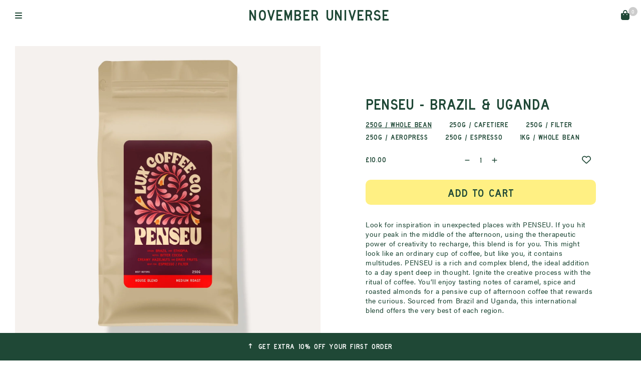

--- FILE ---
content_type: text/html; charset=utf-8
request_url: https://novemberuniverse.co.uk/products/penseu-brazil-uganda
body_size: 20833
content:
<!doctype html>
<html class="no-js" lang="en">
  <head>
    <meta charset="utf-8">
    <meta http-equiv="X-UA-Compatible" content="IE=edge">
    <meta name="viewport" content="width=device-width,initial-scale=1">
    <meta name="theme-color" content="">
    <link rel="canonical" href="https://novemberuniverse.co.uk/products/penseu-brazil-uganda"><link rel="preconnect" href="https://fonts.shopifycdn.com" crossorigin><title>
      PENSEU - Brazil &amp; Uganda
 &ndash; November Universe</title>

    
      <meta name="description" content="Look for inspiration in unexpected places with PENSEU. If you hit your peak in the middle of the afternoon, using the therapeutic power of creativity to recharge, this blend is for you. This might look like an ordinary cup of coffee, but like you, it contains multitudes. PENSEU is a rich and complex blend, the ideal ad">
    

    

<meta property="og:site_name" content="November Universe">
<meta property="og:url" content="https://novemberuniverse.co.uk/products/penseu-brazil-uganda">
<meta property="og:title" content="PENSEU - Brazil &amp; Uganda">
<meta property="og:type" content="product">
<meta property="og:description" content="Look for inspiration in unexpected places with PENSEU. If you hit your peak in the middle of the afternoon, using the therapeutic power of creativity to recharge, this blend is for you. This might look like an ordinary cup of coffee, but like you, it contains multitudes. PENSEU is a rich and complex blend, the ideal ad"><meta property="og:image" content="http://novemberuniverse.co.uk/cdn/shop/files/lux-penseu_48ba0769-09ec-4b6c-999f-8e6ed44853c9.jpg?v=1712068381">
  <meta property="og:image:secure_url" content="https://novemberuniverse.co.uk/cdn/shop/files/lux-penseu_48ba0769-09ec-4b6c-999f-8e6ed44853c9.jpg?v=1712068381">
  <meta property="og:image:width" content="1500">
  <meta property="og:image:height" content="1500"><meta property="og:price:amount" content="10.00">
  <meta property="og:price:currency" content="GBP"><meta name="twitter:card" content="summary_large_image">
<meta name="twitter:title" content="PENSEU - Brazil &amp; Uganda">
<meta name="twitter:description" content="Look for inspiration in unexpected places with PENSEU. If you hit your peak in the middle of the afternoon, using the therapeutic power of creativity to recharge, this blend is for you. This might look like an ordinary cup of coffee, but like you, it contains multitudes. PENSEU is a rich and complex blend, the ideal ad">


    <script src="//novemberuniverse.co.uk/cdn/shop/t/9/assets/constants.js?v=58251544750838685771709131120" defer="defer"></script>
    <script src="//novemberuniverse.co.uk/cdn/shop/t/9/assets/pubsub.js?v=158357773527763999511709131120" defer="defer"></script>
    <script src="//novemberuniverse.co.uk/cdn/shop/t/9/assets/global.js?v=37284204640041572741709131120" defer="defer"></script><script src="//novemberuniverse.co.uk/cdn/shop/t/9/assets/animations.js?v=88693664871331136111709131119" defer="defer"></script><script>window.performance && window.performance.mark && window.performance.mark('shopify.content_for_header.start');</script><meta name="google-site-verification" content="PKRukjq-EnWfrnir761fONsgoHruLhtf5EMCKCU_-GY">
<meta id="shopify-digital-wallet" name="shopify-digital-wallet" content="/48641310875/digital_wallets/dialog">
<meta name="shopify-checkout-api-token" content="edcb315ae89f4088717de37a8d8f734a">
<link rel="alternate" type="application/json+oembed" href="https://novemberuniverse.co.uk/products/penseu-brazil-uganda.oembed">
<script async="async" src="/checkouts/internal/preloads.js?locale=en-GB"></script>
<link rel="preconnect" href="https://shop.app" crossorigin="anonymous">
<script async="async" src="https://shop.app/checkouts/internal/preloads.js?locale=en-GB&shop_id=48641310875" crossorigin="anonymous"></script>
<script id="apple-pay-shop-capabilities" type="application/json">{"shopId":48641310875,"countryCode":"GB","currencyCode":"GBP","merchantCapabilities":["supports3DS"],"merchantId":"gid:\/\/shopify\/Shop\/48641310875","merchantName":"November Universe","requiredBillingContactFields":["postalAddress","email"],"requiredShippingContactFields":["postalAddress","email"],"shippingType":"shipping","supportedNetworks":["visa","maestro","masterCard","amex","discover","elo"],"total":{"type":"pending","label":"November Universe","amount":"1.00"},"shopifyPaymentsEnabled":true,"supportsSubscriptions":true}</script>
<script id="shopify-features" type="application/json">{"accessToken":"edcb315ae89f4088717de37a8d8f734a","betas":["rich-media-storefront-analytics"],"domain":"novemberuniverse.co.uk","predictiveSearch":true,"shopId":48641310875,"locale":"en"}</script>
<script>var Shopify = Shopify || {};
Shopify.shop = "novemberuniverse.myshopify.com";
Shopify.locale = "en";
Shopify.currency = {"active":"GBP","rate":"1.0"};
Shopify.country = "GB";
Shopify.theme = {"name":"Dawn","id":134685655195,"schema_name":"Dawn","schema_version":"13.0.1","theme_store_id":887,"role":"main"};
Shopify.theme.handle = "null";
Shopify.theme.style = {"id":null,"handle":null};
Shopify.cdnHost = "novemberuniverse.co.uk/cdn";
Shopify.routes = Shopify.routes || {};
Shopify.routes.root = "/";</script>
<script type="module">!function(o){(o.Shopify=o.Shopify||{}).modules=!0}(window);</script>
<script>!function(o){function n(){var o=[];function n(){o.push(Array.prototype.slice.apply(arguments))}return n.q=o,n}var t=o.Shopify=o.Shopify||{};t.loadFeatures=n(),t.autoloadFeatures=n()}(window);</script>
<script>
  window.ShopifyPay = window.ShopifyPay || {};
  window.ShopifyPay.apiHost = "shop.app\/pay";
  window.ShopifyPay.redirectState = null;
</script>
<script id="shop-js-analytics" type="application/json">{"pageType":"product"}</script>
<script defer="defer" async type="module" src="//novemberuniverse.co.uk/cdn/shopifycloud/shop-js/modules/v2/client.init-shop-cart-sync_DtuiiIyl.en.esm.js"></script>
<script defer="defer" async type="module" src="//novemberuniverse.co.uk/cdn/shopifycloud/shop-js/modules/v2/chunk.common_CUHEfi5Q.esm.js"></script>
<script type="module">
  await import("//novemberuniverse.co.uk/cdn/shopifycloud/shop-js/modules/v2/client.init-shop-cart-sync_DtuiiIyl.en.esm.js");
await import("//novemberuniverse.co.uk/cdn/shopifycloud/shop-js/modules/v2/chunk.common_CUHEfi5Q.esm.js");

  window.Shopify.SignInWithShop?.initShopCartSync?.({"fedCMEnabled":true,"windoidEnabled":true});

</script>
<script>
  window.Shopify = window.Shopify || {};
  if (!window.Shopify.featureAssets) window.Shopify.featureAssets = {};
  window.Shopify.featureAssets['shop-js'] = {"shop-cart-sync":["modules/v2/client.shop-cart-sync_DFoTY42P.en.esm.js","modules/v2/chunk.common_CUHEfi5Q.esm.js"],"init-fed-cm":["modules/v2/client.init-fed-cm_D2UNy1i2.en.esm.js","modules/v2/chunk.common_CUHEfi5Q.esm.js"],"init-shop-email-lookup-coordinator":["modules/v2/client.init-shop-email-lookup-coordinator_BQEe2rDt.en.esm.js","modules/v2/chunk.common_CUHEfi5Q.esm.js"],"shop-cash-offers":["modules/v2/client.shop-cash-offers_3CTtReFF.en.esm.js","modules/v2/chunk.common_CUHEfi5Q.esm.js","modules/v2/chunk.modal_BewljZkx.esm.js"],"shop-button":["modules/v2/client.shop-button_C6oxCjDL.en.esm.js","modules/v2/chunk.common_CUHEfi5Q.esm.js"],"init-windoid":["modules/v2/client.init-windoid_5pix8xhK.en.esm.js","modules/v2/chunk.common_CUHEfi5Q.esm.js"],"avatar":["modules/v2/client.avatar_BTnouDA3.en.esm.js"],"init-shop-cart-sync":["modules/v2/client.init-shop-cart-sync_DtuiiIyl.en.esm.js","modules/v2/chunk.common_CUHEfi5Q.esm.js"],"shop-toast-manager":["modules/v2/client.shop-toast-manager_BYv_8cH1.en.esm.js","modules/v2/chunk.common_CUHEfi5Q.esm.js"],"pay-button":["modules/v2/client.pay-button_FnF9EIkY.en.esm.js","modules/v2/chunk.common_CUHEfi5Q.esm.js"],"shop-login-button":["modules/v2/client.shop-login-button_CH1KUpOf.en.esm.js","modules/v2/chunk.common_CUHEfi5Q.esm.js","modules/v2/chunk.modal_BewljZkx.esm.js"],"init-customer-accounts-sign-up":["modules/v2/client.init-customer-accounts-sign-up_aj7QGgYS.en.esm.js","modules/v2/client.shop-login-button_CH1KUpOf.en.esm.js","modules/v2/chunk.common_CUHEfi5Q.esm.js","modules/v2/chunk.modal_BewljZkx.esm.js"],"init-shop-for-new-customer-accounts":["modules/v2/client.init-shop-for-new-customer-accounts_NbnYRf_7.en.esm.js","modules/v2/client.shop-login-button_CH1KUpOf.en.esm.js","modules/v2/chunk.common_CUHEfi5Q.esm.js","modules/v2/chunk.modal_BewljZkx.esm.js"],"init-customer-accounts":["modules/v2/client.init-customer-accounts_ppedhqCH.en.esm.js","modules/v2/client.shop-login-button_CH1KUpOf.en.esm.js","modules/v2/chunk.common_CUHEfi5Q.esm.js","modules/v2/chunk.modal_BewljZkx.esm.js"],"shop-follow-button":["modules/v2/client.shop-follow-button_CMIBBa6u.en.esm.js","modules/v2/chunk.common_CUHEfi5Q.esm.js","modules/v2/chunk.modal_BewljZkx.esm.js"],"lead-capture":["modules/v2/client.lead-capture_But0hIyf.en.esm.js","modules/v2/chunk.common_CUHEfi5Q.esm.js","modules/v2/chunk.modal_BewljZkx.esm.js"],"checkout-modal":["modules/v2/client.checkout-modal_BBxc70dQ.en.esm.js","modules/v2/chunk.common_CUHEfi5Q.esm.js","modules/v2/chunk.modal_BewljZkx.esm.js"],"shop-login":["modules/v2/client.shop-login_hM3Q17Kl.en.esm.js","modules/v2/chunk.common_CUHEfi5Q.esm.js","modules/v2/chunk.modal_BewljZkx.esm.js"],"payment-terms":["modules/v2/client.payment-terms_CAtGlQYS.en.esm.js","modules/v2/chunk.common_CUHEfi5Q.esm.js","modules/v2/chunk.modal_BewljZkx.esm.js"]};
</script>
<script>(function() {
  var isLoaded = false;
  function asyncLoad() {
    if (isLoaded) return;
    isLoaded = true;
    var urls = ["https:\/\/chimpstatic.com\/mcjs-connected\/js\/users\/472fa0943a8c3afb0406fb4ba\/c0ef43f2a1f12f3af81261517.js?shop=novemberuniverse.myshopify.com","https:\/\/static.klaviyo.com\/onsite\/js\/klaviyo.js?company_id=WN7suj\u0026shop=novemberuniverse.myshopify.com","https:\/\/s3.eu-west-1.amazonaws.com\/production-klarna-il-shopify-osm\/c3d88faaccfe38f80c12c3720c99d87fd3161a3a\/novemberuniverse.myshopify.com-1710354209900.js?shop=novemberuniverse.myshopify.com"];
    for (var i = 0; i < urls.length; i++) {
      var s = document.createElement('script');
      s.type = 'text/javascript';
      s.async = true;
      s.src = urls[i];
      var x = document.getElementsByTagName('script')[0];
      x.parentNode.insertBefore(s, x);
    }
  };
  if(window.attachEvent) {
    window.attachEvent('onload', asyncLoad);
  } else {
    window.addEventListener('load', asyncLoad, false);
  }
})();</script>
<script id="__st">var __st={"a":48641310875,"offset":0,"reqid":"b2d8c783-f599-4db8-a8bb-d6c944dffd1d-1766177268","pageurl":"novemberuniverse.co.uk\/products\/penseu-brazil-uganda","u":"24b726095a4b","p":"product","rtyp":"product","rid":7947264065691};</script>
<script>window.ShopifyPaypalV4VisibilityTracking = true;</script>
<script id="captcha-bootstrap">!function(){'use strict';const t='contact',e='account',n='new_comment',o=[[t,t],['blogs',n],['comments',n],[t,'customer']],c=[[e,'customer_login'],[e,'guest_login'],[e,'recover_customer_password'],[e,'create_customer']],r=t=>t.map((([t,e])=>`form[action*='/${t}']:not([data-nocaptcha='true']) input[name='form_type'][value='${e}']`)).join(','),a=t=>()=>t?[...document.querySelectorAll(t)].map((t=>t.form)):[];function s(){const t=[...o],e=r(t);return a(e)}const i='password',u='form_key',d=['recaptcha-v3-token','g-recaptcha-response','h-captcha-response',i],f=()=>{try{return window.sessionStorage}catch{return}},m='__shopify_v',_=t=>t.elements[u];function p(t,e,n=!1){try{const o=window.sessionStorage,c=JSON.parse(o.getItem(e)),{data:r}=function(t){const{data:e,action:n}=t;return t[m]||n?{data:e,action:n}:{data:t,action:n}}(c);for(const[e,n]of Object.entries(r))t.elements[e]&&(t.elements[e].value=n);n&&o.removeItem(e)}catch(o){console.error('form repopulation failed',{error:o})}}const l='form_type',E='cptcha';function T(t){t.dataset[E]=!0}const w=window,h=w.document,L='Shopify',v='ce_forms',y='captcha';let A=!1;((t,e)=>{const n=(g='f06e6c50-85a8-45c8-87d0-21a2b65856fe',I='https://cdn.shopify.com/shopifycloud/storefront-forms-hcaptcha/ce_storefront_forms_captcha_hcaptcha.v1.5.2.iife.js',D={infoText:'Protected by hCaptcha',privacyText:'Privacy',termsText:'Terms'},(t,e,n)=>{const o=w[L][v],c=o.bindForm;if(c)return c(t,g,e,D).then(n);var r;o.q.push([[t,g,e,D],n]),r=I,A||(h.body.append(Object.assign(h.createElement('script'),{id:'captcha-provider',async:!0,src:r})),A=!0)});var g,I,D;w[L]=w[L]||{},w[L][v]=w[L][v]||{},w[L][v].q=[],w[L][y]=w[L][y]||{},w[L][y].protect=function(t,e){n(t,void 0,e),T(t)},Object.freeze(w[L][y]),function(t,e,n,w,h,L){const[v,y,A,g]=function(t,e,n){const i=e?o:[],u=t?c:[],d=[...i,...u],f=r(d),m=r(i),_=r(d.filter((([t,e])=>n.includes(e))));return[a(f),a(m),a(_),s()]}(w,h,L),I=t=>{const e=t.target;return e instanceof HTMLFormElement?e:e&&e.form},D=t=>v().includes(t);t.addEventListener('submit',(t=>{const e=I(t);if(!e)return;const n=D(e)&&!e.dataset.hcaptchaBound&&!e.dataset.recaptchaBound,o=_(e),c=g().includes(e)&&(!o||!o.value);(n||c)&&t.preventDefault(),c&&!n&&(function(t){try{if(!f())return;!function(t){const e=f();if(!e)return;const n=_(t);if(!n)return;const o=n.value;o&&e.removeItem(o)}(t);const e=Array.from(Array(32),(()=>Math.random().toString(36)[2])).join('');!function(t,e){_(t)||t.append(Object.assign(document.createElement('input'),{type:'hidden',name:u})),t.elements[u].value=e}(t,e),function(t,e){const n=f();if(!n)return;const o=[...t.querySelectorAll(`input[type='${i}']`)].map((({name:t})=>t)),c=[...d,...o],r={};for(const[a,s]of new FormData(t).entries())c.includes(a)||(r[a]=s);n.setItem(e,JSON.stringify({[m]:1,action:t.action,data:r}))}(t,e)}catch(e){console.error('failed to persist form',e)}}(e),e.submit())}));const S=(t,e)=>{t&&!t.dataset[E]&&(n(t,e.some((e=>e===t))),T(t))};for(const o of['focusin','change'])t.addEventListener(o,(t=>{const e=I(t);D(e)&&S(e,y())}));const B=e.get('form_key'),M=e.get(l),P=B&&M;t.addEventListener('DOMContentLoaded',(()=>{const t=y();if(P)for(const e of t)e.elements[l].value===M&&p(e,B);[...new Set([...A(),...v().filter((t=>'true'===t.dataset.shopifyCaptcha))])].forEach((e=>S(e,t)))}))}(h,new URLSearchParams(w.location.search),n,t,e,['guest_login'])})(!0,!0)}();</script>
<script integrity="sha256-4kQ18oKyAcykRKYeNunJcIwy7WH5gtpwJnB7kiuLZ1E=" data-source-attribution="shopify.loadfeatures" defer="defer" src="//novemberuniverse.co.uk/cdn/shopifycloud/storefront/assets/storefront/load_feature-a0a9edcb.js" crossorigin="anonymous"></script>
<script crossorigin="anonymous" defer="defer" src="//novemberuniverse.co.uk/cdn/shopifycloud/storefront/assets/shopify_pay/storefront-65b4c6d7.js?v=20250812"></script>
<script data-source-attribution="shopify.dynamic_checkout.dynamic.init">var Shopify=Shopify||{};Shopify.PaymentButton=Shopify.PaymentButton||{isStorefrontPortableWallets:!0,init:function(){window.Shopify.PaymentButton.init=function(){};var t=document.createElement("script");t.src="https://novemberuniverse.co.uk/cdn/shopifycloud/portable-wallets/latest/portable-wallets.en.js",t.type="module",document.head.appendChild(t)}};
</script>
<script data-source-attribution="shopify.dynamic_checkout.buyer_consent">
  function portableWalletsHideBuyerConsent(e){var t=document.getElementById("shopify-buyer-consent"),n=document.getElementById("shopify-subscription-policy-button");t&&n&&(t.classList.add("hidden"),t.setAttribute("aria-hidden","true"),n.removeEventListener("click",e))}function portableWalletsShowBuyerConsent(e){var t=document.getElementById("shopify-buyer-consent"),n=document.getElementById("shopify-subscription-policy-button");t&&n&&(t.classList.remove("hidden"),t.removeAttribute("aria-hidden"),n.addEventListener("click",e))}window.Shopify?.PaymentButton&&(window.Shopify.PaymentButton.hideBuyerConsent=portableWalletsHideBuyerConsent,window.Shopify.PaymentButton.showBuyerConsent=portableWalletsShowBuyerConsent);
</script>
<script data-source-attribution="shopify.dynamic_checkout.cart.bootstrap">document.addEventListener("DOMContentLoaded",(function(){function t(){return document.querySelector("shopify-accelerated-checkout-cart, shopify-accelerated-checkout")}if(t())Shopify.PaymentButton.init();else{new MutationObserver((function(e,n){t()&&(Shopify.PaymentButton.init(),n.disconnect())})).observe(document.body,{childList:!0,subtree:!0})}}));
</script>
<link id="shopify-accelerated-checkout-styles" rel="stylesheet" media="screen" href="https://novemberuniverse.co.uk/cdn/shopifycloud/portable-wallets/latest/accelerated-checkout-backwards-compat.css" crossorigin="anonymous">
<style id="shopify-accelerated-checkout-cart">
        #shopify-buyer-consent {
  margin-top: 1em;
  display: inline-block;
  width: 100%;
}

#shopify-buyer-consent.hidden {
  display: none;
}

#shopify-subscription-policy-button {
  background: none;
  border: none;
  padding: 0;
  text-decoration: underline;
  font-size: inherit;
  cursor: pointer;
}

#shopify-subscription-policy-button::before {
  box-shadow: none;
}

      </style>

<script>window.performance && window.performance.mark && window.performance.mark('shopify.content_for_header.end');</script>


    <style data-shopify>
      @font-face {
  font-family: Assistant;
  font-weight: 400;
  font-style: normal;
  font-display: swap;
  src: url("//novemberuniverse.co.uk/cdn/fonts/assistant/assistant_n4.9120912a469cad1cc292572851508ca49d12e768.woff2") format("woff2"),
       url("//novemberuniverse.co.uk/cdn/fonts/assistant/assistant_n4.6e9875ce64e0fefcd3f4446b7ec9036b3ddd2985.woff") format("woff");
}

      @font-face {
  font-family: Assistant;
  font-weight: 700;
  font-style: normal;
  font-display: swap;
  src: url("//novemberuniverse.co.uk/cdn/fonts/assistant/assistant_n7.bf44452348ec8b8efa3aa3068825305886b1c83c.woff2") format("woff2"),
       url("//novemberuniverse.co.uk/cdn/fonts/assistant/assistant_n7.0c887fee83f6b3bda822f1150b912c72da0f7b64.woff") format("woff");
}

      
      
      

      
        :root,
        .color-scheme-1 {
          --color-background: 255,255,255;
        
          --gradient-background: #ffffff;
        

        

        --color-foreground: 31,72,54;
        --color-background-contrast: 191,191,191;
        --color-shadow: 0,0,0;
        --color-button: 255,240,131;
        --color-button-text: 31,72,54;
        --color-secondary-button: 255,255,255;
        --color-secondary-button-text: 0,0,0;
        --color-link: 0,0,0;
        --color-badge-foreground: 31,72,54;
        --color-badge-background: 255,255,255;
        --color-badge-border: 31,72,54;
        --payment-terms-background-color: rgb(255 255 255);
      }
      
        
        .color-scheme-2 {
          --color-background: 31,72,54;
        
          --gradient-background: #1f4836;
        

        

        --color-foreground: 244,240,237;
        --color-background-contrast: 39,90,67;
        --color-shadow: 0,0,0;
        --color-button: 255,240,131;
        --color-button-text: 31,72,54;
        --color-secondary-button: 31,72,54;
        --color-secondary-button-text: 0,0,0;
        --color-link: 0,0,0;
        --color-badge-foreground: 244,240,237;
        --color-badge-background: 31,72,54;
        --color-badge-border: 244,240,237;
        --payment-terms-background-color: rgb(31 72 54);
      }
      
        
        .color-scheme-3 {
          --color-background: 36,40,51;
        
          --gradient-background: #242833;
        

        

        --color-foreground: 255,255,255;
        --color-background-contrast: 47,52,66;
        --color-shadow: 18,18,18;
        --color-button: 255,255,255;
        --color-button-text: 0,0,0;
        --color-secondary-button: 36,40,51;
        --color-secondary-button-text: 255,255,255;
        --color-link: 255,255,255;
        --color-badge-foreground: 255,255,255;
        --color-badge-background: 36,40,51;
        --color-badge-border: 255,255,255;
        --payment-terms-background-color: rgb(36 40 51);
      }
      
        
        .color-scheme-4 {
          --color-background: 18,18,18;
        
          --gradient-background: #121212;
        

        

        --color-foreground: 255,255,255;
        --color-background-contrast: 146,146,146;
        --color-shadow: 18,18,18;
        --color-button: 255,255,255;
        --color-button-text: 18,18,18;
        --color-secondary-button: 18,18,18;
        --color-secondary-button-text: 255,255,255;
        --color-link: 255,255,255;
        --color-badge-foreground: 255,255,255;
        --color-badge-background: 18,18,18;
        --color-badge-border: 255,255,255;
        --payment-terms-background-color: rgb(18 18 18);
      }
      
        
        .color-scheme-5 {
          --color-background: 51,79,180;
        
          --gradient-background: #334fb4;
        

        

        --color-foreground: 255,255,255;
        --color-background-contrast: 23,35,81;
        --color-shadow: 18,18,18;
        --color-button: 255,255,255;
        --color-button-text: 51,79,180;
        --color-secondary-button: 51,79,180;
        --color-secondary-button-text: 255,255,255;
        --color-link: 255,255,255;
        --color-badge-foreground: 255,255,255;
        --color-badge-background: 51,79,180;
        --color-badge-border: 255,255,255;
        --payment-terms-background-color: rgb(51 79 180);
      }
      

      body, .color-scheme-1, .color-scheme-2, .color-scheme-3, .color-scheme-4, .color-scheme-5 {
        color: rgba(var(--color-foreground), 0.75);
        background-color: rgb(var(--color-background));
      }
      
      :root {
        --font-body-family: Assistant, sans-serif;
        --font-body-style: normal;
        --font-body-weight: 400;
        --font-body-weight-bold: 700;

        --font-heading-family: "system_ui", -apple-system, 'Segoe UI', Roboto, 'Helvetica Neue', 'Noto Sans', 'Liberation Sans', Arial, sans-serif, 'Apple Color Emoji', 'Segoe UI Emoji', 'Segoe UI Symbol', 'Noto Color Emoji';
        --font-heading-style: normal;
        --font-heading-weight: 400;

        --font-body-scale: 1.0;
        --font-heading-scale: 1.0;

        --media-padding: px;
        --media-border-opacity: 0.05;
        --media-border-width: 1px;
        --media-radius: 0px;
        --media-shadow-opacity: 0.0;
        --media-shadow-horizontal-offset: 0px;
        --media-shadow-vertical-offset: 4px;
        --media-shadow-blur-radius: 5px;
        --media-shadow-visible: 0;

        --page-width: 120rem;
        --page-width-margin: 0rem;

        --product-card-image-padding: 0.0rem;
        --product-card-corner-radius: 0.0rem;
        --product-card-text-alignment: left;
        --product-card-border-width: 0.0rem;
        --product-card-border-opacity: 0.1;
        --product-card-shadow-opacity: 0.0;
        --product-card-shadow-visible: 0;
        --product-card-shadow-horizontal-offset: 0.0rem;
        --product-card-shadow-vertical-offset: 0.4rem;
        --product-card-shadow-blur-radius: 0.5rem;

        --collection-card-image-padding: 0.0rem;
        --collection-card-corner-radius: 0.0rem;
        --collection-card-text-alignment: left;
        --collection-card-border-width: 0.0rem;
        --collection-card-border-opacity: 0.1;
        --collection-card-shadow-opacity: 0.0;
        --collection-card-shadow-visible: 0;
        --collection-card-shadow-horizontal-offset: 0.0rem;
        --collection-card-shadow-vertical-offset: 0.4rem;
        --collection-card-shadow-blur-radius: 0.5rem;

        --blog-card-image-padding: 0.0rem;
        --blog-card-corner-radius: 0.0rem;
        --blog-card-text-alignment: left;
        --blog-card-border-width: 0.0rem;
        --blog-card-border-opacity: 0.1;
        --blog-card-shadow-opacity: 0.0;
        --blog-card-shadow-visible: 0;
        --blog-card-shadow-horizontal-offset: 0.0rem;
        --blog-card-shadow-vertical-offset: 0.4rem;
        --blog-card-shadow-blur-radius: 0.5rem;

        --badge-corner-radius: 4.0rem;

        --popup-border-width: 1px;
        --popup-border-opacity: 0.1;
        --popup-corner-radius: 0px;
        --popup-shadow-opacity: 0.05;
        --popup-shadow-horizontal-offset: 0px;
        --popup-shadow-vertical-offset: 4px;
        --popup-shadow-blur-radius: 5px;

        --drawer-border-width: 1px;
        --drawer-border-opacity: 0.1;
        --drawer-shadow-opacity: 0.0;
        --drawer-shadow-horizontal-offset: 0px;
        --drawer-shadow-vertical-offset: 4px;
        --drawer-shadow-blur-radius: 5px;

        --spacing-sections-desktop: 0px;
        --spacing-sections-mobile: 0px;

        --grid-desktop-vertical-spacing: 8px;
        --grid-desktop-horizontal-spacing: 8px;
        --grid-mobile-vertical-spacing: 4px;
        --grid-mobile-horizontal-spacing: 4px;

        --text-boxes-border-opacity: 0.1;
        --text-boxes-border-width: 0px;
        --text-boxes-radius: 0px;
        --text-boxes-shadow-opacity: 0.0;
        --text-boxes-shadow-visible: 0;
        --text-boxes-shadow-horizontal-offset: 0px;
        --text-boxes-shadow-vertical-offset: 4px;
        --text-boxes-shadow-blur-radius: 5px;

        --buttons-radius: 0px;
        --buttons-radius-outset: 0px;
        --buttons-border-width: 1px;
        --buttons-border-opacity: 1.0;
        --buttons-shadow-opacity: 0.0;
        --buttons-shadow-visible: 0;
        --buttons-shadow-horizontal-offset: 0px;
        --buttons-shadow-vertical-offset: 4px;
        --buttons-shadow-blur-radius: 5px;
        --buttons-border-offset: 0px;

        --inputs-radius: 0px;
        --inputs-border-width: 1px; 
        --inputs-border-opacity: 0.55; 
        --inputs-shadow-opacity: 0.0; 
        --inputs-shadow-horizontal-offset: 0px; 
        --inputs-margin-offset: 0px; 
        --inputs-shadow-vertical-offset: 4px; 
        --inputs-shadow-blur-radius: 5px; 
        --inputs-radius-outset: 0px; 

        --variant-pills-radius: 40px;
        --variant-pills-border-width: 1px;
        --variant-pills-border-opacity: 0.55;
        --variant-pills-shadow-opacity: 0.0;
        --variant-pills-shadow-horizontal-offset: 0px;
        --variant-pills-shadow-vertical-offset: 4px;
        --variant-pills-shadow-blur-radius: 5px;
      }

      *,
      *::before,
      *::after {
        box-sizing: inherit;
      }

      html {
        box-sizing: border-box;
        font-size: calc(var(--font-body-scale) * 62.5%);
        height: 100%;
      }

      body {
        display: grid;
        grid-template-rows: auto auto 1fr auto;
        grid-template-columns: 100%;
        min-height: 100%;
        margin: 0;
        font-size: 1.5rem;
        letter-spacing: 0.06rem;
        line-height: calc(1 + 0.8 / var(--font-body-scale));
        font-family: var(--font-body-family);
        font-style: var(--font-body-style);
        font-weight: var(--font-body-weight);
      }

      @media screen and (min-width: 750px) {
        body {
          font-size: 1.6rem;
        }
      }
    </style>

    <link rel="stylesheet" href="https://use.typekit.net/yoy7gzd.css">
    <link href="//novemberuniverse.co.uk/cdn/shop/t/9/assets/R-style.css?v=140589386455328258591720461038" rel="stylesheet" type="text/css" media="all" />
<link rel="preload" as="font" href="//novemberuniverse.co.uk/cdn/fonts/assistant/assistant_n4.9120912a469cad1cc292572851508ca49d12e768.woff2" type="font/woff2" crossorigin><link href="//novemberuniverse.co.uk/cdn/shop/t/9/assets/component-localization-form.css?v=124545717069420038221709131119" rel="stylesheet" type="text/css" media="all" />
      <script src="//novemberuniverse.co.uk/cdn/shop/t/9/assets/localization-form.js?v=169565320306168926741709131120" defer="defer"></script><link rel="stylesheet" href="//novemberuniverse.co.uk/cdn/shop/t/9/assets/component-predictive-search.css?v=118923337488134913561709131119" media="print" onload="this.media='all'"><script>
      document.documentElement.className = document.documentElement.className.replace('no-js', 'js');
      if (Shopify.designMode) {
        document.documentElement.classList.add('shopify-design-mode');
      }
    </script>
    
    <script src="https://code.jquery.com/jquery-1.12.4.min.js"></script>
    <script src="https://code.jquery.com/ui/1.13.2/jquery-ui.js"></script>
    <!--
    <script src="https://cdnjs.cloudflare.com/ajax/libs/jquery-touch-events/2.0.0/jquery.mobile-events.min.js"> </script>
    -->
    <link rel="stylesheet" href="https://cdn.jsdelivr.net/npm/swiper@11/swiper-bundle.min.css"/>    
    <script src="https://cdn.jsdelivr.net/npm/swiper@11/swiper-bundle.min.js"></script>

    <script src="https://cdn.jsdelivr.net/npm/js-cookie@3.0.1/dist/js.cookie.min.js" crossorigin="anonymous"></script>
    <script> var Rwish = Cookies.get("Rwish"); if(!Rwish) { Rwish = "none"; } </script>
    
  <link href="https://monorail-edge.shopifysvc.com" rel="dns-prefetch">
<script>(function(){if ("sendBeacon" in navigator && "performance" in window) {try {var session_token_from_headers = performance.getEntriesByType('navigation')[0].serverTiming.find(x => x.name == '_s').description;} catch {var session_token_from_headers = undefined;}var session_cookie_matches = document.cookie.match(/_shopify_s=([^;]*)/);var session_token_from_cookie = session_cookie_matches && session_cookie_matches.length === 2 ? session_cookie_matches[1] : "";var session_token = session_token_from_headers || session_token_from_cookie || "";function handle_abandonment_event(e) {var entries = performance.getEntries().filter(function(entry) {return /monorail-edge.shopifysvc.com/.test(entry.name);});if (!window.abandonment_tracked && entries.length === 0) {window.abandonment_tracked = true;var currentMs = Date.now();var navigation_start = performance.timing.navigationStart;var payload = {shop_id: 48641310875,url: window.location.href,navigation_start,duration: currentMs - navigation_start,session_token,page_type: "product"};window.navigator.sendBeacon("https://monorail-edge.shopifysvc.com/v1/produce", JSON.stringify({schema_id: "online_store_buyer_site_abandonment/1.1",payload: payload,metadata: {event_created_at_ms: currentMs,event_sent_at_ms: currentMs}}));}}window.addEventListener('pagehide', handle_abandonment_event);}}());</script>
<script id="web-pixels-manager-setup">(function e(e,d,r,n,o){if(void 0===o&&(o={}),!Boolean(null===(a=null===(i=window.Shopify)||void 0===i?void 0:i.analytics)||void 0===a?void 0:a.replayQueue)){var i,a;window.Shopify=window.Shopify||{};var t=window.Shopify;t.analytics=t.analytics||{};var s=t.analytics;s.replayQueue=[],s.publish=function(e,d,r){return s.replayQueue.push([e,d,r]),!0};try{self.performance.mark("wpm:start")}catch(e){}var l=function(){var e={modern:/Edge?\/(1{2}[4-9]|1[2-9]\d|[2-9]\d{2}|\d{4,})\.\d+(\.\d+|)|Firefox\/(1{2}[4-9]|1[2-9]\d|[2-9]\d{2}|\d{4,})\.\d+(\.\d+|)|Chrom(ium|e)\/(9{2}|\d{3,})\.\d+(\.\d+|)|(Maci|X1{2}).+ Version\/(15\.\d+|(1[6-9]|[2-9]\d|\d{3,})\.\d+)([,.]\d+|)( \(\w+\)|)( Mobile\/\w+|) Safari\/|Chrome.+OPR\/(9{2}|\d{3,})\.\d+\.\d+|(CPU[ +]OS|iPhone[ +]OS|CPU[ +]iPhone|CPU IPhone OS|CPU iPad OS)[ +]+(15[._]\d+|(1[6-9]|[2-9]\d|\d{3,})[._]\d+)([._]\d+|)|Android:?[ /-](13[3-9]|1[4-9]\d|[2-9]\d{2}|\d{4,})(\.\d+|)(\.\d+|)|Android.+Firefox\/(13[5-9]|1[4-9]\d|[2-9]\d{2}|\d{4,})\.\d+(\.\d+|)|Android.+Chrom(ium|e)\/(13[3-9]|1[4-9]\d|[2-9]\d{2}|\d{4,})\.\d+(\.\d+|)|SamsungBrowser\/([2-9]\d|\d{3,})\.\d+/,legacy:/Edge?\/(1[6-9]|[2-9]\d|\d{3,})\.\d+(\.\d+|)|Firefox\/(5[4-9]|[6-9]\d|\d{3,})\.\d+(\.\d+|)|Chrom(ium|e)\/(5[1-9]|[6-9]\d|\d{3,})\.\d+(\.\d+|)([\d.]+$|.*Safari\/(?![\d.]+ Edge\/[\d.]+$))|(Maci|X1{2}).+ Version\/(10\.\d+|(1[1-9]|[2-9]\d|\d{3,})\.\d+)([,.]\d+|)( \(\w+\)|)( Mobile\/\w+|) Safari\/|Chrome.+OPR\/(3[89]|[4-9]\d|\d{3,})\.\d+\.\d+|(CPU[ +]OS|iPhone[ +]OS|CPU[ +]iPhone|CPU IPhone OS|CPU iPad OS)[ +]+(10[._]\d+|(1[1-9]|[2-9]\d|\d{3,})[._]\d+)([._]\d+|)|Android:?[ /-](13[3-9]|1[4-9]\d|[2-9]\d{2}|\d{4,})(\.\d+|)(\.\d+|)|Mobile Safari.+OPR\/([89]\d|\d{3,})\.\d+\.\d+|Android.+Firefox\/(13[5-9]|1[4-9]\d|[2-9]\d{2}|\d{4,})\.\d+(\.\d+|)|Android.+Chrom(ium|e)\/(13[3-9]|1[4-9]\d|[2-9]\d{2}|\d{4,})\.\d+(\.\d+|)|Android.+(UC? ?Browser|UCWEB|U3)[ /]?(15\.([5-9]|\d{2,})|(1[6-9]|[2-9]\d|\d{3,})\.\d+)\.\d+|SamsungBrowser\/(5\.\d+|([6-9]|\d{2,})\.\d+)|Android.+MQ{2}Browser\/(14(\.(9|\d{2,})|)|(1[5-9]|[2-9]\d|\d{3,})(\.\d+|))(\.\d+|)|K[Aa][Ii]OS\/(3\.\d+|([4-9]|\d{2,})\.\d+)(\.\d+|)/},d=e.modern,r=e.legacy,n=navigator.userAgent;return n.match(d)?"modern":n.match(r)?"legacy":"unknown"}(),u="modern"===l?"modern":"legacy",c=(null!=n?n:{modern:"",legacy:""})[u],f=function(e){return[e.baseUrl,"/wpm","/b",e.hashVersion,"modern"===e.buildTarget?"m":"l",".js"].join("")}({baseUrl:d,hashVersion:r,buildTarget:u}),m=function(e){var d=e.version,r=e.bundleTarget,n=e.surface,o=e.pageUrl,i=e.monorailEndpoint;return{emit:function(e){var a=e.status,t=e.errorMsg,s=(new Date).getTime(),l=JSON.stringify({metadata:{event_sent_at_ms:s},events:[{schema_id:"web_pixels_manager_load/3.1",payload:{version:d,bundle_target:r,page_url:o,status:a,surface:n,error_msg:t},metadata:{event_created_at_ms:s}}]});if(!i)return console&&console.warn&&console.warn("[Web Pixels Manager] No Monorail endpoint provided, skipping logging."),!1;try{return self.navigator.sendBeacon.bind(self.navigator)(i,l)}catch(e){}var u=new XMLHttpRequest;try{return u.open("POST",i,!0),u.setRequestHeader("Content-Type","text/plain"),u.send(l),!0}catch(e){return console&&console.warn&&console.warn("[Web Pixels Manager] Got an unhandled error while logging to Monorail."),!1}}}}({version:r,bundleTarget:l,surface:e.surface,pageUrl:self.location.href,monorailEndpoint:e.monorailEndpoint});try{o.browserTarget=l,function(e){var d=e.src,r=e.async,n=void 0===r||r,o=e.onload,i=e.onerror,a=e.sri,t=e.scriptDataAttributes,s=void 0===t?{}:t,l=document.createElement("script"),u=document.querySelector("head"),c=document.querySelector("body");if(l.async=n,l.src=d,a&&(l.integrity=a,l.crossOrigin="anonymous"),s)for(var f in s)if(Object.prototype.hasOwnProperty.call(s,f))try{l.dataset[f]=s[f]}catch(e){}if(o&&l.addEventListener("load",o),i&&l.addEventListener("error",i),u)u.appendChild(l);else{if(!c)throw new Error("Did not find a head or body element to append the script");c.appendChild(l)}}({src:f,async:!0,onload:function(){if(!function(){var e,d;return Boolean(null===(d=null===(e=window.Shopify)||void 0===e?void 0:e.analytics)||void 0===d?void 0:d.initialized)}()){var d=window.webPixelsManager.init(e)||void 0;if(d){var r=window.Shopify.analytics;r.replayQueue.forEach((function(e){var r=e[0],n=e[1],o=e[2];d.publishCustomEvent(r,n,o)})),r.replayQueue=[],r.publish=d.publishCustomEvent,r.visitor=d.visitor,r.initialized=!0}}},onerror:function(){return m.emit({status:"failed",errorMsg:"".concat(f," has failed to load")})},sri:function(e){var d=/^sha384-[A-Za-z0-9+/=]+$/;return"string"==typeof e&&d.test(e)}(c)?c:"",scriptDataAttributes:o}),m.emit({status:"loading"})}catch(e){m.emit({status:"failed",errorMsg:(null==e?void 0:e.message)||"Unknown error"})}}})({shopId: 48641310875,storefrontBaseUrl: "https://novemberuniverse.co.uk",extensionsBaseUrl: "https://extensions.shopifycdn.com/cdn/shopifycloud/web-pixels-manager",monorailEndpoint: "https://monorail-edge.shopifysvc.com/unstable/produce_batch",surface: "storefront-renderer",enabledBetaFlags: ["2dca8a86"],webPixelsConfigList: [{"id":"578322587","configuration":"{\"config\":\"{\\\"pixel_id\\\":\\\"G-85ZMY4PF8N\\\",\\\"target_country\\\":\\\"GB\\\",\\\"gtag_events\\\":[{\\\"type\\\":\\\"search\\\",\\\"action_label\\\":[\\\"G-85ZMY4PF8N\\\",\\\"AW-11366024455\\\/adKHCJe67ukYEIeK36sq\\\"]},{\\\"type\\\":\\\"begin_checkout\\\",\\\"action_label\\\":[\\\"G-85ZMY4PF8N\\\",\\\"AW-11366024455\\\/R0U_CJ267ukYEIeK36sq\\\"]},{\\\"type\\\":\\\"view_item\\\",\\\"action_label\\\":[\\\"G-85ZMY4PF8N\\\",\\\"AW-11366024455\\\/18UwCJS67ukYEIeK36sq\\\",\\\"MC-7QZ2E560Z7\\\"]},{\\\"type\\\":\\\"purchase\\\",\\\"action_label\\\":[\\\"G-85ZMY4PF8N\\\",\\\"AW-11366024455\\\/0xIhCI667ukYEIeK36sq\\\",\\\"MC-7QZ2E560Z7\\\"]},{\\\"type\\\":\\\"page_view\\\",\\\"action_label\\\":[\\\"G-85ZMY4PF8N\\\",\\\"AW-11366024455\\\/q7lECJG67ukYEIeK36sq\\\",\\\"MC-7QZ2E560Z7\\\"]},{\\\"type\\\":\\\"add_payment_info\\\",\\\"action_label\\\":[\\\"G-85ZMY4PF8N\\\",\\\"AW-11366024455\\\/7BmwCJi77ukYEIeK36sq\\\"]},{\\\"type\\\":\\\"add_to_cart\\\",\\\"action_label\\\":[\\\"G-85ZMY4PF8N\\\",\\\"AW-11366024455\\\/OsDyCJq67ukYEIeK36sq\\\"]}],\\\"enable_monitoring_mode\\\":false}\"}","eventPayloadVersion":"v1","runtimeContext":"OPEN","scriptVersion":"b2a88bafab3e21179ed38636efcd8a93","type":"APP","apiClientId":1780363,"privacyPurposes":[],"dataSharingAdjustments":{"protectedCustomerApprovalScopes":["read_customer_address","read_customer_email","read_customer_name","read_customer_personal_data","read_customer_phone"]}},{"id":"260735131","configuration":"{\"pixel_id\":\"567565524044090\",\"pixel_type\":\"facebook_pixel\",\"metaapp_system_user_token\":\"-\"}","eventPayloadVersion":"v1","runtimeContext":"OPEN","scriptVersion":"ca16bc87fe92b6042fbaa3acc2fbdaa6","type":"APP","apiClientId":2329312,"privacyPurposes":["ANALYTICS","MARKETING","SALE_OF_DATA"],"dataSharingAdjustments":{"protectedCustomerApprovalScopes":["read_customer_address","read_customer_email","read_customer_name","read_customer_personal_data","read_customer_phone"]}},{"id":"shopify-app-pixel","configuration":"{}","eventPayloadVersion":"v1","runtimeContext":"STRICT","scriptVersion":"0450","apiClientId":"shopify-pixel","type":"APP","privacyPurposes":["ANALYTICS","MARKETING"]},{"id":"shopify-custom-pixel","eventPayloadVersion":"v1","runtimeContext":"LAX","scriptVersion":"0450","apiClientId":"shopify-pixel","type":"CUSTOM","privacyPurposes":["ANALYTICS","MARKETING"]}],isMerchantRequest: false,initData: {"shop":{"name":"November Universe","paymentSettings":{"currencyCode":"GBP"},"myshopifyDomain":"novemberuniverse.myshopify.com","countryCode":"GB","storefrontUrl":"https:\/\/novemberuniverse.co.uk"},"customer":null,"cart":null,"checkout":null,"productVariants":[{"price":{"amount":10.0,"currencyCode":"GBP"},"product":{"title":"PENSEU - Brazil \u0026 Uganda","vendor":"Lux Coffee Ltd","id":"7947264065691","untranslatedTitle":"PENSEU - Brazil \u0026 Uganda","url":"\/products\/penseu-brazil-uganda","type":"House Blend"},"id":"44440212603035","image":{"src":"\/\/novemberuniverse.co.uk\/cdn\/shop\/files\/lux-penseu_48ba0769-09ec-4b6c-999f-8e6ed44853c9.jpg?v=1712068381"},"sku":"HW-250-WB","title":"250g \/ Whole Bean","untranslatedTitle":"250g \/ Whole Bean"},{"price":{"amount":10.0,"currencyCode":"GBP"},"product":{"title":"PENSEU - Brazil \u0026 Uganda","vendor":"Lux Coffee Ltd","id":"7947264065691","untranslatedTitle":"PENSEU - Brazil \u0026 Uganda","url":"\/products\/penseu-brazil-uganda","type":"House Blend"},"id":"44440212635803","image":{"src":"\/\/novemberuniverse.co.uk\/cdn\/shop\/files\/lux-penseu_48ba0769-09ec-4b6c-999f-8e6ed44853c9.jpg?v=1712068381"},"sku":"HW-250-CAF","title":"250g \/ Cafetiere","untranslatedTitle":"250g \/ Cafetiere"},{"price":{"amount":10.0,"currencyCode":"GBP"},"product":{"title":"PENSEU - Brazil \u0026 Uganda","vendor":"Lux Coffee Ltd","id":"7947264065691","untranslatedTitle":"PENSEU - Brazil \u0026 Uganda","url":"\/products\/penseu-brazil-uganda","type":"House Blend"},"id":"44440212668571","image":{"src":"\/\/novemberuniverse.co.uk\/cdn\/shop\/files\/lux-penseu_48ba0769-09ec-4b6c-999f-8e6ed44853c9.jpg?v=1712068381"},"sku":"HW-250-FIL","title":"250g \/ Filter","untranslatedTitle":"250g \/ Filter"},{"price":{"amount":10.0,"currencyCode":"GBP"},"product":{"title":"PENSEU - Brazil \u0026 Uganda","vendor":"Lux Coffee Ltd","id":"7947264065691","untranslatedTitle":"PENSEU - Brazil \u0026 Uganda","url":"\/products\/penseu-brazil-uganda","type":"House Blend"},"id":"44440212701339","image":{"src":"\/\/novemberuniverse.co.uk\/cdn\/shop\/files\/lux-penseu_48ba0769-09ec-4b6c-999f-8e6ed44853c9.jpg?v=1712068381"},"sku":"HW-250-AER","title":"250g \/ Aeropress","untranslatedTitle":"250g \/ Aeropress"},{"price":{"amount":10.0,"currencyCode":"GBP"},"product":{"title":"PENSEU - Brazil \u0026 Uganda","vendor":"Lux Coffee Ltd","id":"7947264065691","untranslatedTitle":"PENSEU - Brazil \u0026 Uganda","url":"\/products\/penseu-brazil-uganda","type":"House Blend"},"id":"44440212734107","image":{"src":"\/\/novemberuniverse.co.uk\/cdn\/shop\/files\/lux-penseu_48ba0769-09ec-4b6c-999f-8e6ed44853c9.jpg?v=1712068381"},"sku":"HW-250-ESP","title":"250g \/ Espresso","untranslatedTitle":"250g \/ Espresso"},{"price":{"amount":25.8,"currencyCode":"GBP"},"product":{"title":"PENSEU - Brazil \u0026 Uganda","vendor":"Lux Coffee Ltd","id":"7947264065691","untranslatedTitle":"PENSEU - Brazil \u0026 Uganda","url":"\/products\/penseu-brazil-uganda","type":"House Blend"},"id":"44440212766875","image":{"src":"\/\/novemberuniverse.co.uk\/cdn\/shop\/files\/lux-penseu_48ba0769-09ec-4b6c-999f-8e6ed44853c9.jpg?v=1712068381"},"sku":"HW-1000-WB","title":"1kg \/ Whole Bean","untranslatedTitle":"1kg \/ Whole Bean"}],"purchasingCompany":null},},"https://novemberuniverse.co.uk/cdn","1e0b1122w61c904dfpc855754am2b403ea2",{"modern":"","legacy":""},{"shopId":"48641310875","storefrontBaseUrl":"https:\/\/novemberuniverse.co.uk","extensionBaseUrl":"https:\/\/extensions.shopifycdn.com\/cdn\/shopifycloud\/web-pixels-manager","surface":"storefront-renderer","enabledBetaFlags":"[\"2dca8a86\"]","isMerchantRequest":"false","hashVersion":"1e0b1122w61c904dfpc855754am2b403ea2","publish":"custom","events":"[[\"page_viewed\",{}],[\"product_viewed\",{\"productVariant\":{\"price\":{\"amount\":10.0,\"currencyCode\":\"GBP\"},\"product\":{\"title\":\"PENSEU - Brazil \u0026 Uganda\",\"vendor\":\"Lux Coffee Ltd\",\"id\":\"7947264065691\",\"untranslatedTitle\":\"PENSEU - Brazil \u0026 Uganda\",\"url\":\"\/products\/penseu-brazil-uganda\",\"type\":\"House Blend\"},\"id\":\"44440212603035\",\"image\":{\"src\":\"\/\/novemberuniverse.co.uk\/cdn\/shop\/files\/lux-penseu_48ba0769-09ec-4b6c-999f-8e6ed44853c9.jpg?v=1712068381\"},\"sku\":\"HW-250-WB\",\"title\":\"250g \/ Whole Bean\",\"untranslatedTitle\":\"250g \/ Whole Bean\"}}]]"});</script><script>
  window.ShopifyAnalytics = window.ShopifyAnalytics || {};
  window.ShopifyAnalytics.meta = window.ShopifyAnalytics.meta || {};
  window.ShopifyAnalytics.meta.currency = 'GBP';
  var meta = {"product":{"id":7947264065691,"gid":"gid:\/\/shopify\/Product\/7947264065691","vendor":"Lux Coffee Ltd","type":"House Blend","variants":[{"id":44440212603035,"price":1000,"name":"PENSEU - Brazil \u0026 Uganda - 250g \/ Whole Bean","public_title":"250g \/ Whole Bean","sku":"HW-250-WB"},{"id":44440212635803,"price":1000,"name":"PENSEU - Brazil \u0026 Uganda - 250g \/ Cafetiere","public_title":"250g \/ Cafetiere","sku":"HW-250-CAF"},{"id":44440212668571,"price":1000,"name":"PENSEU - Brazil \u0026 Uganda - 250g \/ Filter","public_title":"250g \/ Filter","sku":"HW-250-FIL"},{"id":44440212701339,"price":1000,"name":"PENSEU - Brazil \u0026 Uganda - 250g \/ Aeropress","public_title":"250g \/ Aeropress","sku":"HW-250-AER"},{"id":44440212734107,"price":1000,"name":"PENSEU - Brazil \u0026 Uganda - 250g \/ Espresso","public_title":"250g \/ Espresso","sku":"HW-250-ESP"},{"id":44440212766875,"price":2580,"name":"PENSEU - Brazil \u0026 Uganda - 1kg \/ Whole Bean","public_title":"1kg \/ Whole Bean","sku":"HW-1000-WB"}],"remote":false},"page":{"pageType":"product","resourceType":"product","resourceId":7947264065691}};
  for (var attr in meta) {
    window.ShopifyAnalytics.meta[attr] = meta[attr];
  }
</script>
<script class="analytics">
  (function () {
    var customDocumentWrite = function(content) {
      var jquery = null;

      if (window.jQuery) {
        jquery = window.jQuery;
      } else if (window.Checkout && window.Checkout.$) {
        jquery = window.Checkout.$;
      }

      if (jquery) {
        jquery('body').append(content);
      }
    };

    var hasLoggedConversion = function(token) {
      if (token) {
        return document.cookie.indexOf('loggedConversion=' + token) !== -1;
      }
      return false;
    }

    var setCookieIfConversion = function(token) {
      if (token) {
        var twoMonthsFromNow = new Date(Date.now());
        twoMonthsFromNow.setMonth(twoMonthsFromNow.getMonth() + 2);

        document.cookie = 'loggedConversion=' + token + '; expires=' + twoMonthsFromNow;
      }
    }

    var trekkie = window.ShopifyAnalytics.lib = window.trekkie = window.trekkie || [];
    if (trekkie.integrations) {
      return;
    }
    trekkie.methods = [
      'identify',
      'page',
      'ready',
      'track',
      'trackForm',
      'trackLink'
    ];
    trekkie.factory = function(method) {
      return function() {
        var args = Array.prototype.slice.call(arguments);
        args.unshift(method);
        trekkie.push(args);
        return trekkie;
      };
    };
    for (var i = 0; i < trekkie.methods.length; i++) {
      var key = trekkie.methods[i];
      trekkie[key] = trekkie.factory(key);
    }
    trekkie.load = function(config) {
      trekkie.config = config || {};
      trekkie.config.initialDocumentCookie = document.cookie;
      var first = document.getElementsByTagName('script')[0];
      var script = document.createElement('script');
      script.type = 'text/javascript';
      script.onerror = function(e) {
        var scriptFallback = document.createElement('script');
        scriptFallback.type = 'text/javascript';
        scriptFallback.onerror = function(error) {
                var Monorail = {
      produce: function produce(monorailDomain, schemaId, payload) {
        var currentMs = new Date().getTime();
        var event = {
          schema_id: schemaId,
          payload: payload,
          metadata: {
            event_created_at_ms: currentMs,
            event_sent_at_ms: currentMs
          }
        };
        return Monorail.sendRequest("https://" + monorailDomain + "/v1/produce", JSON.stringify(event));
      },
      sendRequest: function sendRequest(endpointUrl, payload) {
        // Try the sendBeacon API
        if (window && window.navigator && typeof window.navigator.sendBeacon === 'function' && typeof window.Blob === 'function' && !Monorail.isIos12()) {
          var blobData = new window.Blob([payload], {
            type: 'text/plain'
          });

          if (window.navigator.sendBeacon(endpointUrl, blobData)) {
            return true;
          } // sendBeacon was not successful

        } // XHR beacon

        var xhr = new XMLHttpRequest();

        try {
          xhr.open('POST', endpointUrl);
          xhr.setRequestHeader('Content-Type', 'text/plain');
          xhr.send(payload);
        } catch (e) {
          console.log(e);
        }

        return false;
      },
      isIos12: function isIos12() {
        return window.navigator.userAgent.lastIndexOf('iPhone; CPU iPhone OS 12_') !== -1 || window.navigator.userAgent.lastIndexOf('iPad; CPU OS 12_') !== -1;
      }
    };
    Monorail.produce('monorail-edge.shopifysvc.com',
      'trekkie_storefront_load_errors/1.1',
      {shop_id: 48641310875,
      theme_id: 134685655195,
      app_name: "storefront",
      context_url: window.location.href,
      source_url: "//novemberuniverse.co.uk/cdn/s/trekkie.storefront.4b0d51228c8d1703f19d66468963c9de55bf59b0.min.js"});

        };
        scriptFallback.async = true;
        scriptFallback.src = '//novemberuniverse.co.uk/cdn/s/trekkie.storefront.4b0d51228c8d1703f19d66468963c9de55bf59b0.min.js';
        first.parentNode.insertBefore(scriptFallback, first);
      };
      script.async = true;
      script.src = '//novemberuniverse.co.uk/cdn/s/trekkie.storefront.4b0d51228c8d1703f19d66468963c9de55bf59b0.min.js';
      first.parentNode.insertBefore(script, first);
    };
    trekkie.load(
      {"Trekkie":{"appName":"storefront","development":false,"defaultAttributes":{"shopId":48641310875,"isMerchantRequest":null,"themeId":134685655195,"themeCityHash":"5916365880011136584","contentLanguage":"en","currency":"GBP","eventMetadataId":"2ecbdac5-fcfb-46af-9c35-bd835bb36f9b"},"isServerSideCookieWritingEnabled":true,"monorailRegion":"shop_domain","enabledBetaFlags":["65f19447"]},"Session Attribution":{},"S2S":{"facebookCapiEnabled":true,"source":"trekkie-storefront-renderer","apiClientId":580111}}
    );

    var loaded = false;
    trekkie.ready(function() {
      if (loaded) return;
      loaded = true;

      window.ShopifyAnalytics.lib = window.trekkie;

      var originalDocumentWrite = document.write;
      document.write = customDocumentWrite;
      try { window.ShopifyAnalytics.merchantGoogleAnalytics.call(this); } catch(error) {};
      document.write = originalDocumentWrite;

      window.ShopifyAnalytics.lib.page(null,{"pageType":"product","resourceType":"product","resourceId":7947264065691,"shopifyEmitted":true});

      var match = window.location.pathname.match(/checkouts\/(.+)\/(thank_you|post_purchase)/)
      var token = match? match[1]: undefined;
      if (!hasLoggedConversion(token)) {
        setCookieIfConversion(token);
        window.ShopifyAnalytics.lib.track("Viewed Product",{"currency":"GBP","variantId":44440212603035,"productId":7947264065691,"productGid":"gid:\/\/shopify\/Product\/7947264065691","name":"PENSEU - Brazil \u0026 Uganda - 250g \/ Whole Bean","price":"10.00","sku":"HW-250-WB","brand":"Lux Coffee Ltd","variant":"250g \/ Whole Bean","category":"House Blend","nonInteraction":true,"remote":false},undefined,undefined,{"shopifyEmitted":true});
      window.ShopifyAnalytics.lib.track("monorail:\/\/trekkie_storefront_viewed_product\/1.1",{"currency":"GBP","variantId":44440212603035,"productId":7947264065691,"productGid":"gid:\/\/shopify\/Product\/7947264065691","name":"PENSEU - Brazil \u0026 Uganda - 250g \/ Whole Bean","price":"10.00","sku":"HW-250-WB","brand":"Lux Coffee Ltd","variant":"250g \/ Whole Bean","category":"House Blend","nonInteraction":true,"remote":false,"referer":"https:\/\/novemberuniverse.co.uk\/products\/penseu-brazil-uganda"});
      }
    });


        var eventsListenerScript = document.createElement('script');
        eventsListenerScript.async = true;
        eventsListenerScript.src = "//novemberuniverse.co.uk/cdn/shopifycloud/storefront/assets/shop_events_listener-3da45d37.js";
        document.getElementsByTagName('head')[0].appendChild(eventsListenerScript);

})();</script>
  <script>
  if (!window.ga || (window.ga && typeof window.ga !== 'function')) {
    window.ga = function ga() {
      (window.ga.q = window.ga.q || []).push(arguments);
      if (window.Shopify && window.Shopify.analytics && typeof window.Shopify.analytics.publish === 'function') {
        window.Shopify.analytics.publish("ga_stub_called", {}, {sendTo: "google_osp_migration"});
      }
      console.error("Shopify's Google Analytics stub called with:", Array.from(arguments), "\nSee https://help.shopify.com/manual/promoting-marketing/pixels/pixel-migration#google for more information.");
    };
    if (window.Shopify && window.Shopify.analytics && typeof window.Shopify.analytics.publish === 'function') {
      window.Shopify.analytics.publish("ga_stub_initialized", {}, {sendTo: "google_osp_migration"});
    }
  }
</script>
<script
  defer
  src="https://novemberuniverse.co.uk/cdn/shopifycloud/perf-kit/shopify-perf-kit-2.1.2.min.js"
  data-application="storefront-renderer"
  data-shop-id="48641310875"
  data-render-region="gcp-us-east1"
  data-page-type="product"
  data-theme-instance-id="134685655195"
  data-theme-name="Dawn"
  data-theme-version="13.0.1"
  data-monorail-region="shop_domain"
  data-resource-timing-sampling-rate="10"
  data-shs="true"
  data-shs-beacon="true"
  data-shs-export-with-fetch="true"
  data-shs-logs-sample-rate="1"
  data-shs-beacon-endpoint="https://novemberuniverse.co.uk/api/collect"
></script>
</head>

  <body class="gradient">
    <a class="skip-to-content-link button visually-hidden" href="#MainContent">
      Skip to content
    </a><!-- BEGIN sections: header-group -->
<div id="shopify-section-sections--16620072960155__r_header_U6Dx8q" class="shopify-section shopify-section-group-header-group"><div class="R-padd-60 R-header Mbig">
  <div><a class="FXU" href="/collections/all">All</a><a class="FXU" href="/collections/books">Books</a><a class="FXU" href="/collections/clothing">Clothing</a><a class="FXU" href="/collections/book-bundles">Bundles</a></div>
  <div>
    <a href="/"><img src="https://cdn.shopify.com/s/files/1/0486/4131/0875/files/novembr-universe-logo.svg?v=1710401618" width="300"></a>
    <!--<a href="/">NOVEMBER UNIVERSE</a>-->
  </div>
  <div>
    <a href="https://novemberuniverse.co.uk/collections/gift-cards" class="gca FXU">Gift cards</a>
    <i class="R-icon fa-solid fa-magnifying-glass"></i><a href="/account/login">
        <i class="R-icon fa-solid fa-user"></i>
        <span class="visually-hidden">Log in</span>
      </a><!-- WISHLIST -->
    <a href="/pages/wishlist" title="Wishlist"><i class="R-icon fa-regular fa-heart"></i></a>
    
    <!-- NOTIFICATION BELL -->
    <a title="Notification" class="bell"><i class="R-icon fa-solid fa-bell"></i><span>1</span></a>
    
    <!-- CART -->
    <a href="/cart"><i class="R-icon fa-solid fa-bag-shopping"></i>
      <span class="R-count-cart R-count-gray">0</span>
    </a>
  </div>  
</div>

<div class="Msmall">
  <div><i class="fa-solid fa-bars burger"></i></div>
  <div><a href="/">NOVEMBER UNIVERSE</a></div>
  <div>
    <a href="/cart"><i class="R-icon fa-solid fa-bag-shopping"></i>
      <span class="R-count-cart R-count-gray">0</span>
    </a>
  </div>
</div>

<style>
  .Msmall { display:none; }
  @media only screen and (max-width:1280px) { 
    .Mbig { display:none; }
    .Msmall { display:flex; align-items:center; justify-content:space-between; gap:0!important; padding:10px 0 10px var(--gpadd); }
    .Msmall .fa-bars { font-size:16px; }
    .Msmall div:nth-child(2) { text-align:center; }
    .Msmall div:nth-child(2) a { font-size:30px; font-family:var(--font2); }
    .Msmall div:nth-child(3) { text-align:right; }
  }
  @media only screen and (max-width:640px) { 
    .Mbig { display:none; }
    .Msmall { display:grid; grid-template-columns:32px auto 52px!important; align-items:center; justify-content:space-between; gap:0!important; padding:10px!important; }
    .Msmall .fa-bars { font-size:15px; margin-left:10px; }
    .Msmall div:nth-child(2) { text-align:center; }
    .Msmall div:nth-child(2) a { font-size:22px; font-family:var(--font2); }
    .Msmall div:nth-child(3) { text-align:right; }
  }
} 
</style>

<div class="SearchDiv"><i class="fa-solid fa-xmark"></i>
  <div class="DivOut"><div class="DivIn">
    <form action="/search" method="get" role="search" class="SrchForm">
      <input type="text" name="q" id="q" placeholder="Search"> <i class="fa-solid fa-arrow-right-long"></i>
    </form>
  </div></div>
</div>

<div class="mob-menu">
  <div class="Mmob">
  <div class="left"></div>
  <div class="mid"> </div>
  <div class="right"><i class="fas fa-times"></i></div>
</div>

<div class="mob-menu-row mob-search" style="border-top:1px solid rgba(0,0,0,0.15); margin-top:10px;"> 
	<form action="/search" method="get" role="search" class="search-form search-page-form">
      <input 
        value="Search" title="Search" onfocus="if(this.value==this.title)this.value=''" onblur="if(this.value==''){this.value=this.title}" type="search" name="q" role="combobox" 
        aria-autocomplete="list" aria-owns="predictive-search-results" aria-expanded="false" aria-label="Translation missing: en.general.search.placeholder" aria-haspopup="listbox"
        class="search-form_input2" data-search-page-predictive-search-input d\/>
      <input type="hidden" name="options[prefix]" value="last" aria-hidden="true" />
    </form>
</div> 



 <div class="mob-menu-row">
   <div class="Smaingrid"> 
     <div><a href="/collections/all">All products</a></div>
     <div style="text-align:right;"><a> &nbsp; </a></div>
   </div>
   
 </div>

 <div class="mob-menu-row">
   <div class="Smaingrid"> 
     <div><a href="/collections/paperbacks">Books</a></div>
     <div style="text-align:right;"><a> &nbsp; </a></div>
   </div>
   
 </div>

 <div class="mob-menu-row">
   <div class="Smaingrid"> 
     <div><a href="/collections/book-bundles">Book bundles</a></div>
     <div style="text-align:right;"><a> &nbsp; </a></div>
   </div>
   
 </div>

 <div class="mob-menu-row">
   <div class="Smaingrid"> 
     <div><a href="/collections/prints">Prints</a></div>
     <div style="text-align:right;"><a> &nbsp; </a></div>
   </div>
   
 </div>

 <div class="mob-menu-row">
   <div class="Smaingrid"> 
     <div><a href="/collections/clothing">Clothing</a></div>
     <div style="text-align:right;"><a> &nbsp; </a></div>
   </div>
   
 </div>

 <div class="mob-menu-row">
   <div class="Smaingrid"> 
     <div><a href="/collections/gift-cards">Gift cards</a></div>
     <div style="text-align:right;"><a> &nbsp; </a></div>
   </div>
   
 </div>

 <div class="mob-menu-row">
   <div class="Smaingrid"> 
     <div><a href="https://novemberuniverse.co.uk/account/login">Login</a></div>
     <div style="text-align:right;"><a> &nbsp; </a></div>
   </div>
   
 </div>

 <div class="mob-menu-row">
   <div class="Smaingrid"> 
     <div><a href="/pages/wishlist">Wishlist</a></div>
     <div style="text-align:right;"><a> &nbsp; </a></div>
   </div>
   
 </div>
 

<script>
  $(".Mplus").click( function(){ mid = $(this).attr("data"); $("#m" + mid).slideToggle(300); }); 
  $(".Mmob .left").click( function(){ $(".mob-menu").slideUp(300); }); 
  $(".Mmob .fa-times").click( function(){ $(".mob-menu").slideUp(300); }); 
  $(window).scroll( function(){ 
    if($(window).width() < 980) { 
      if($(window).scrollTop() > 990){ 
        $(".addtocart-fixed").addClass("addtocart-fixed-active"); 
      } else { 
        $(".addtocart-fixed").removeClass("addtocart-fixed-active"); 
      } 
    }
  });  
  
</script>


</div>

</div><div id="shopify-section-sections--16620072960155__r_notif_bell_Kt9R9k" class="shopify-section shopify-section-group-header-group">
   <div class="notif-outer"><div class="notif-inner"><i class="notif-cross fa-solid fa-xmark">&nbsp;</i>
     
     <div class="notif-text"><p>For a limited time, we’re offering 15% off our best-selling bundles. No need to choose your favourite title, you can have them all!</p>
       <a href="/collections/book-bundles" class="abtn-neg notif-butt">EXPLORE 15% OFF BUNDLES</a>
    </div>
   </div></div>




</div>
<!-- END sections: header-group -->

    <main id="MainContent" class="content-for-layout focus-none" role="main" tabindex="-1">
      <div id="shopify-section-template--16620072632475__main" class="shopify-section"><div class="R-product">
  <div class="R-product-img-div">
    <div class="swiper">
      <div class="swiper-wrapper">
        
          <div class="swiper-slide"><img src="//novemberuniverse.co.uk/cdn/shop/files/lux-penseu_48ba0769-09ec-4b6c-999f-8e6ed44853c9_1600x.jpg?v=1712068381" alt="PENSEU - Brazil &amp; Uganda"></div>
        
          <div class="swiper-slide"><img src="//novemberuniverse.co.uk/cdn/shop/files/penseu-sticker_1600x.jpg?v=1712068381" alt="PENSEU - Brazil &amp; Uganda"></div>
        
          <div class="swiper-slide"><img src="//novemberuniverse.co.uk/cdn/shop/files/french-press-1_e3d30ad1-c6bd-4bc3-8f44-83f99f99bb3b_1600x.jpg?v=1712068381" alt="PENSEU - Brazil &amp; Uganda"></div>
        
      </div>
    </div>

    <style>
      .R-product-img-div { position:relative; width:100%; height:100%; aspect-ratio:1/1; overflow:hidden; background:#F4F0ED; display:flex!important; align-items:center!important; } 
      .swiper { width:100%; aspect-ratio:1/1; }
      .swiper-slide { text-align:center; }
      .R-product .swiper-slide img { width:100%!important; height:100%!important; object-position:center!important; object-fit:cover!important; }
      .R-product-img-other { font-family:var(--font2); }
      .R-product-img-other .fa-solid { margin-left:10px; font-size:18px; position:relative; top:2px; cursor:pointer; }
      .swindexsw { display:inline-block; margin-left:10px; color:#AAA; }
    </style>
    
    <div class="R-product-img-meta">
      <!-- SALE TOP MINI WHEN DISCOUNT -->
            
      <!-- NEWS TOP MINI -->
      
    </div>
    
    <div class="R-product-img-other">
      <span class="swindex">1</span> / 3 
      <i class="fa-solid fa-caret-left R-arrow-left" style="opacity:0.2; margin-left:30px;"></i>
      <i class="fa-solid fa-caret-right R-arrow-right"></i>
    </div>
  </div>

  <script>
    const swiper = new Swiper('.swiper', { direction:"horizontal", navigation: { nextEl: '.R-arrow-right',  prevEl: '.R-arrow-left', }, }); 
    swiper.on('slideChange', function () { $(".R-product-img-other .swindex").text((swiper.activeIndex+1)); $(".R-arrow-left").css({ opacity:1 }); $(".R-arrow-right").css({ opacity:1 }); });
    swiper.on('reachBeginning', function () { $(".R-arrow-left").animate({ opacity:0.3 },500); });
    swiper.on('reachEnd', function () { $(".R-arrow-right").animate({ opacity:0.3 },500); });
  </script>
  
  <div class="R-product-info">
    <div>
      <!-- PRODUCT TITLE -->
      <h1>PENSEU - Brazil &amp; Uganda</h1>
      <!-- PRODUCT SUBTITLE -->
            
      
      <!-- PRODUCT VARIANTS -->
      <div class="R-variant-out Rvarbig">
        
          <span class="R-variant R-variant-active" varid="44440212603035">250g / Whole Bean </span>
        
          <span class="R-variant " varid="44440212635803">250g / Cafetiere </span>
        
          <span class="R-variant " varid="44440212668571">250g / Filter </span>
        
          <span class="R-variant " varid="44440212701339">250g / Aeropress </span>
        
          <span class="R-variant " varid="44440212734107">250g / Espresso </span>
        
          <span class="R-variant " varid="44440212766875">1kg / Whole Bean </span>
         
      </div>

      <form id="R-prod-form" method="post" action="/cart/add">
        <!-- VARIANT ID -->
        <input type="hidden" id="R-prod-inp-id" name="id" value="44440212603035" />   

        <div class="R-prod-form-grid">
          <!-- PRICE -->
          <div>
            
              <span class="R-price">£10.00</span> &nbsp; 
              
          </div>
          <!-- QUANTITY -->
          <div style="text-align:center;"><i class="fa-solid fa-minus"></i><input min="1" max="20" type="number" id="R-inp-quant" name="quantity" value="1"/><i class="fa-solid fa-plus"></i></div>
          <!-- WISHLIST -->
          <div style="text-align:right;"><i class="fa-regular fa-heart" pid="penseu-brazil-uganda" title="Wishlist"></i></div>
          <script>
            const RwishArr = Rwish.split(","); 
            if(RwishArr.length > 0) {
              $(".fa-heart").attr({ class:"R-icon fa-regular fa-heart" }); 
              jQuery.each( RwishArr, function( idx, val ) { 
                if( val == "penseu-brazil-uganda" ) { $(".fa-heart").attr({ class:"R-icon fa-solid fa-heart" }); } 
              }); 
            }
          </script>
        </div>
        
        <!-- ADD TO CARD -->
        <input type="submit" value="Add to cart" class="abtn2" />    
      </form>

      <style>
        .R-prod-form-grid { display:grid; grid-template-columns:1.5fr 1fr 1.5fr; align-items:center; justify-content:space-between; margin-bottom:30px; } 
        .R-prod-form-grid .fa-heart { font-size:18px; display:inline-block; margin-right:10px; cursor:pointer; position:relative; top:1px; } 
      </style>

      <!-- PRODUCT VARIANTS -->
      <div class="R-variant-out Rvarsmall">
        
          <span class="R-variant R-variant-active" varid="44440212603035">250g / Whole Bean </span>
        
          <span class="R-variant " varid="44440212635803">250g / Cafetiere </span>
        
          <span class="R-variant " varid="44440212668571">250g / Filter </span>
        
          <span class="R-variant " varid="44440212701339">250g / Aeropress </span>
        
          <span class="R-variant " varid="44440212734107">250g / Espresso </span>
        
          <span class="R-variant " varid="44440212766875">1kg / Whole Bean </span>
         
      </div>

       <!-- DESCRIPTION SHORT ORIG -->
       <p><span style="font-weight: 400;">Look for inspiration in unexpected places with PENSEU. If you hit your peak in the middle of the afternoon, using the therapeutic power of creativity to recharge, this blend is for you. This might look like an ordinary cup of coffee, but like you, it contains multitudes. PENSEU is a rich and complex blend, the ideal addition to a day spent deep in thought. Ignite the creative process with the ritual of coffee. You’ll enjoy tasting notes of caramel, spice and roasted almonds for a pensive cup of afternoon coffee that rewards the curious. Sourced from Brazil and Uganda, this international blend offers the very best of each region.</span></p>
      
   </div>
  </div>
</div>

<script>
  vartitle = new Array(); varimgid = new Array(); varprice = new Array(); varcompprice = new Array(); varimgsrc = new Array(); 
  
    vartitle[44440212603035] = "250g / Whole Bean"; varimgid[44440212603035] = ""; varprice[44440212603035] = "£10.00"; 
     varcompprice[44440212603035] = 0; 
  
    vartitle[44440212635803] = "250g / Cafetiere"; varimgid[44440212635803] = ""; varprice[44440212635803] = "£10.00"; 
     varcompprice[44440212635803] = 0; 
  
    vartitle[44440212668571] = "250g / Filter"; varimgid[44440212668571] = ""; varprice[44440212668571] = "£10.00"; 
     varcompprice[44440212668571] = 0; 
  
    vartitle[44440212701339] = "250g / Aeropress"; varimgid[44440212701339] = ""; varprice[44440212701339] = "£10.00"; 
     varcompprice[44440212701339] = 0; 
  
    vartitle[44440212734107] = "250g / Espresso"; varimgid[44440212734107] = ""; varprice[44440212734107] = "£10.00"; 
     varcompprice[44440212734107] = 0; 
  
    vartitle[44440212766875] = "1kg / Whole Bean"; varimgid[44440212766875] = ""; varprice[44440212766875] = "£25.80"; 
     varcompprice[44440212766875] = 0; 
  
   varimgsrc[36718891368603] = "https://cdn.shopify.com/s/files/1/0486/4131/0875/files/lux-penseu_48ba0769-09ec-4b6c-999f-8e6ed44853c9.jpg";  varimgsrc[36718891401371] = "https://cdn.shopify.com/s/files/1/0486/4131/0875/files/penseu-sticker.jpg";  varimgsrc[36718891434139] = "https://cdn.shopify.com/s/files/1/0486/4131/0875/files/french-press-1_e3d30ad1-c6bd-4bc3-8f44-83f99f99bb3b.jpg"; 
</script>

<!-- META TEXTS HEAD LINKS -->
<div class="R-product-heads Rprodbig">
  <div><span class="R-variant R-variant-no-hover">Product highlights</span></div>
  <div>
    <span class="R-variant R-variant-active" openmeta="metadesc">Full description</span>
    <span class="R-variant" openmeta="metacred">Environmental Credentials</span>
    
    <!--<span class="R-variant" openmeta="metarevs">Reviews</span>-->
  </div>
</div><hr class="Rprodhr1 Rprodbig">

<!-- META TEXTS CONTENTS -->
<div class="R-product-texts Rprodbig">
  <div class="R-product-highs">
    <div>Size</div><div>1</div>
    <div>Product status</div><div></div>
    <div>Pages</div><div></div>
    <div>ISBN</div><div></div>
  </div>
  <div class="R-product-metas">
    <div class="R-meta-prod metadesc">Look for inspiration in unexpected places with PENSEU. If you hit your peak in the middle of the afternoon, using the therapeutic power of creativity to recharge, this blend is for you. This might look like an ordinary cup of coffee, but like you, it contains multitudes. PENSEU is a rich and complex blend, the ideal addition to a day spent deep in thought. Ignite the creative process with the ritual of coffee. You’ll enjoy tasting notes of caramel, spice and roasted almonds for a pensive cup of afternoon coffee that rewards the curious. Sourced from Brazil and Uganda, this international blend offers the very best of each region.</div>
    <div class="R-meta-prod metacred"></div>
    <div class="R-meta-prod metasign"></div>
    <div class="R-meta-prod metarevs">
      <div style="padding-top:20px;" class="klaviyo-star-rating-widget" data-id="7947264065691" data-product-title="PENSEU - Brazil & Uganda" data-product-type="House Blend"></div>
      <div id="klaviyo-reviews-all" data-id="7947264065691"></div>
    </div>
  </div>
</div><hr class="Rprodhr2 Rprodbig">

<hr class="Rprodhr3">
<div class="Rprodsmall">
  <div><span class="R-variant R-variant-no-hover">Product highlights</span></div><br>
  <div class="R-product-highs">
    <div>Size</div><div>1</div>
    <div>Product status</div><div></div>
    <div>Pages</div><div></div>
    <div>ISBN</div><div></div>
  </div>
</div><hr class="Rprodhr3">

<div class="Rprodsmall">
  <div>
    <span class="R-variant R-variant-active" openmeta="metadesc">Full description</span>
    <span class="R-variant" openmeta="metacred">Environmental Credentials</span>
    
    <span class="R-variant" openmeta="metarevs">Reviews</span>
  </div><br>
  
  <div class="R-product-metas">
    <div class="R-meta-prod metadesc">Look for inspiration in unexpected places with PENSEU. If you hit your peak in the middle of the afternoon, using the therapeutic power of creativity to recharge, this blend is for you. This might look like an ordinary cup of coffee, but like you, it contains multitudes. PENSEU is a rich and complex blend, the ideal addition to a day spent deep in thought. Ignite the creative process with the ritual of coffee. You’ll enjoy tasting notes of caramel, spice and roasted almonds for a pensive cup of afternoon coffee that rewards the curious. Sourced from Brazil and Uganda, this international blend offers the very best of each region.</div>
    <div class="R-meta-prod metacred"></div>
    <div class="R-meta-prod metasign"></div>
    <div class="R-meta-prod metarevs">
      <div style="padding-top:20px;" class="klaviyo-star-rating-widget" data-id="7947264065691" data-product-title="PENSEU - Brazil & Uganda" data-product-type="House Blend"></div>
      <div id="klaviyo-reviews-all" data-id="7947264065691"></div>
    </div>
  </div>
</div><hr class="Rprodhr4">

<!-- ALSO LIKE HEAD -->
<h2 class="R-also-like">You Might also like</h2>

<script>
  // OPEN META TEXT TAB
  $("[openmeta]").click( function() { opmeta = $(this).attr("openmeta"); 
    $(".R-meta-prod").hide(); $("."+opmeta).fadeIn(500); 
  }); 
  // VARIANT ID, IMAGE AND PRICE
  $(".R-variant").click( function() { varid = $(this).attr("varid"); // GET VARIANT ID
    $(".R-variant").removeClass("R-variant-active"); $(this).addClass("R-variant-active"); // ACTIVE STYLE TO VARIANT LINK
    $("#R-product-img").attr({ src:varimgsrc[varimgid[varid]] }); // CHANGE VARIANT IMAGE    
    $("#R-prod-inp-id").val(varid); // SET VARIANT ID    
    $(".R-price").text(varprice[varid]); // SHOW VARIANT PRICE 
  }); 
  // QUANTITY
  $("#R-prod-form .fa-minus").click( function() { quant = parseInt($("#R-inp-quant").val()); if(quant > 1) { $("#R-inp-quant").val(quant - 1); } else { return false; } }); 
  $("#R-prod-form .fa-plus").click( function() { quant = parseInt($("#R-inp-quant").val()); if(quant < 21) { $("#R-inp-quant").val(quant + 1); } else { return false; } }); 
</script>

</div><div id="shopify-section-template--16620072632475__related" class="shopify-section"><div class="R-collect-prod Rtemplate--16620072632475__related"><div class="R-prod-card">
  <a href="/products/creativity-for-sale">
    <div class="R-prod-card-mf">
      <div class="R-prod-card-meta">
        <!-- SALE TOP MINI WHEN DISCOUNT -->
           
        <!-- NEWS TOP MINI -->
        <span class="R-product-newx">Out now</span>
      </div>
      <img class="img-over" src="//novemberuniverse.co.uk/cdn/shop/files/creativity-for-sale-356Radim_1_1600x.jpg?v=1720516537" loading="lazy">
      <div class="R-prod-card-in">      
        <img src="//novemberuniverse.co.uk/cdn/shop/files/creativity-for-sale-349Radim_1_1600x.jpg?v=1720461845" loading="lazy">    
      </div>    
    </div>
    Creativity For Sale<br>
    
    <!-- PRICE product.variants.first. -->
    
      <span class="R-price">£17.00</span>
    
  </a>
</div>

  <div class="R-prod-card">
  <a href="/products/mindful-creative">
    <div class="R-prod-card-mf">
      <div class="R-prod-card-meta">
        <!-- SALE TOP MINI WHEN DISCOUNT -->
           
        <!-- NEWS TOP MINI -->
        <span class="R-product-newx">Out now</span>
      </div>
      <img class="img-over" src="//novemberuniverse.co.uk/cdn/shop/files/creativity-for-sale-449Radim_1600x.jpg?v=1720516577" loading="lazy">
      <div class="R-prod-card-in">      
        <img src="//novemberuniverse.co.uk/cdn/shop/files/creativity-for-sale-427Radim_1600x.jpg?v=1720461902" loading="lazy">    
      </div>    
    </div>
    Mindful Creative<br>
    
    <!-- PRICE product.variants.first. -->
    
      <span class="R-price">£17.00</span>
    
  </a>
</div>

  <div class="R-prod-card">
  <a href="/products/pause-breathe-and-grow-notes-on-mindful-creativity">
    <div class="R-prod-card-mf">
      <div class="R-prod-card-meta">
        <!-- SALE TOP MINI WHEN DISCOUNT -->
        <span class="R-product-sale">Sale!</span>   
        <!-- NEWS TOP MINI -->
        
      </div>
      <img class="img-over" src="//novemberuniverse.co.uk/cdn/shop/files/pause-breathe-grow-3542reshoot-5707Radim_1600x.jpg?v=1720517142" loading="lazy">
      <div class="R-prod-card-in">      
        <img src="//novemberuniverse.co.uk/cdn/shop/files/pause-breathe-grow-3531Radim_1600x.jpg?v=1720517142" loading="lazy">    
      </div>    
    </div>
    Pause, Breathe and Grow<br>
    
    <!-- PRICE product.variants.first. -->
    
      <span class="R-price">£10.00</span> &nbsp; <s class="R-old-price">£15.00</s>
    
  </a>
</div>

  <div class="R-prod-card">
  <a href="/products/book-of-branding">
    <div class="R-prod-card-mf">
      <div class="R-prod-card-meta">
        <!-- SALE TOP MINI WHEN DISCOUNT -->
           
        <!-- NEWS TOP MINI -->
        
      </div>
      <img class="img-over" src="//novemberuniverse.co.uk/cdn/shop/files/RadimMalinicBookofBranding_05_1600x.jpg?v=1720517083" loading="lazy">
      <div class="R-prod-card-in">      
        <img src="//novemberuniverse.co.uk/cdn/shop/files/RadimMalinicBookofBranding_01_1600x.jpg?v=1720517083" loading="lazy">    
      </div>    
    </div>
    Book of Branding<br>
    
    <!-- PRICE product.variants.first. -->
    
      <span class="R-price">£19.00</span>
    
  </a>
</div>

  
</div>

</div>
    </main>

    <!-- BEGIN sections: footer-group -->
<div id="shopify-section-sections--16620072927387__r_icons_texts_AQbEGW" class="shopify-section shopify-section-group-footer-group"><hr class="hrhid">

<div class="R-icons-texts">
  
    <div class="R-icons-texts-block">
      <div><img src="//novemberuniverse.co.uk/cdn/shop/files/icon.svg?v=1709754136" height="120"></div>
      <div>Free UK Shipping</div>
      <div>Enjoy free express delivery on all UK  orders over £75</div>
    </div>
  
    <div class="R-icons-texts-block">
      <div><img src="//novemberuniverse.co.uk/cdn/shop/files/Sustainable_products.svg?v=1709754600" height="120"></div>
      <div>Sustainable Products</div>
      <div>Enjoy guilt-free gifting with our planet-conscious products</div>
    </div>
  
    <div class="R-icons-texts-block">
      <div><img src="//novemberuniverse.co.uk/cdn/shop/files/Made_in_UK.svg?v=1709754600" height="120"></div>
      <div>Made in the UK</div>
      <div>Our products are printed, bound and packaged right here in the UK.</div>
    </div>
  
    <div class="R-icons-texts-block">
      <div><img src="//novemberuniverse.co.uk/cdn/shop/files/Free_shipping.svg?v=1709754600" height="120"></div>
      <div>Save with Bundles</div>
      <div>Explore our book bundles with 15% base discount for three books or more.</div>
    </div>
  
</div>

<style>
  .R-icons-texts { padding:60px var(--gpadd) 90px var(--gpadd); display:grid; grid-template-columns:repeat(4, 1fr); gap:60px; justify-content:center; justify-items: center; }
  .R-icons-texts-block { width:100%; max-width:300px; text-align:center; }
  .R-icons-texts-block div:nth-child(1) img { height:px; }
  .R-icons-texts-block div:nth-child(2) { font-family:var(--font2); font-size:18px; margin:3px 0 7px 0; }
  .R-icons-texts-block div:nth-child(3) { font-family:var(--font1); }
  @media only screen and (max-width:980px) { 
    .R-icons-texts { grid-template-columns:repeat(2, 1fr); }
  }
  @media only screen and (max-width:740px) { 
    .R-icons-texts { grid-template-columns:repeat(1, 1fr); gap:50px; }
  }
</style>

</div><div id="shopify-section-sections--16620072927387__r_footer_PwpRcp" class="shopify-section shopify-section-group-footer-group"><div class="R-footer">
  <div>
    <!--<div class="klaviyo-form-Vbhyz8"></div>-->
    <div style="width:70%;">
       <form action="https://brandnu.us2.list-manage.com/subscribe/post?u=472fa0943a8c3afb0406fb4ba&amp;id=7dde81a0eb&amp;f_id=002b78e0f0" method="post" id="mc-embedded-subscribe-form" name="mc-embedded-subscribe-form" class="validate subsdiv" target="_self" novalidate="">   
    		<div id="mc_embed_signup_scroll">
                <div class="mc-field-group"><input type="email" name="EMAIL" class="required email" id="mce-EMAIL" required="" value="EMAIL ADDRESS"></div>
    			<div id="mce-responses" class="clear">
    				<div class="response" id="mce-error-response" style="display: none;"></div>
    				<div class="response" id="mce-success-response" style="display: none;"></div>
    			</div>
    			<div aria-hidden="true" style="position: absolute; left: -5000px;"><input type="text" name="b_472fa0943a8c3afb0406fb4ba_7dde81a0eb" tabindex="-1" value=""></div>
    		</div>
    		<div class="clear"><input type="submit" name="subscribe" id="mc-embedded-subscribe" class="button" value="Subscribe"></div>
        </form>
        
        <style>
        	.subsdiv .button { width:100%; height: 50px; border:1px solid #365B4A; border-radius: 5px!important;  -webkit-border-radius: 5px!important;  -moz-border-radius: 5px!important;
        		background-color: #365B4A !important;color: #FFF !important;font-family: var(--font2) !important;font-size: 14px !important;font-weight: 400 !important;padding: 0 30px!important;
        	}
        	.subsdiv .email { width:100%; height: 50px; border:1px solid #365B4A; border-radius: 5px!important;  -webkit-border-radius: 5px!important;  -moz-border-radius: 5px!important;
        		background-color: inherit !important;color: #365B4A !important;font-family: var(--font2) !important;font-size: 14px !important;font-weight: 400 !important; padding: 0 20px!important;
        	}
        	.subsdiv { display:grid!important; grid-template-columns:1fr 1fr!important; gap:10px; align-items:center; background:none!important; }
        	#mc_embed_signup_scroll { background:none!important!important; }
        	@media screen and (max-width:980px) { 
        		.subsdiv { display:grid; grid-temlplate-columns:1fr; }
        	}
        </style>
    </div>
    <div class="R-undnews1">Live a better creative life. Enter your email address below for offers, tips and news from the November Universe.</div>
    <div class="R-undnews2">By signing up, you agree to our Terms of Service and Privacy Policy. 
You may unsubscribe at any time.</div>
    <div class="R-social">
      
        <a href="https://www.facebook.com/brandnulondon/" target="_blank"><img src="//novemberuniverse.co.uk/cdn/shop/files/icon-facebook.svg?v=1710874451" width="30"></a>
      
        <a href="https://www.instagram.com/brandnu.studio/" target="_blank"><img src="//novemberuniverse.co.uk/cdn/shop/files/icon-instagram.svg?v=1710874451" width="30"></a>
      
        <a href="https://twitter.com/brand_nu" target="_blank"><img src="//novemberuniverse.co.uk/cdn/shop/files/icon-twitter.svg?v=1710874451" width="30"></a>
      
        <a href="https://www.pinterest.co.uk/brandnustudio/" target="_blank"><img src="//novemberuniverse.co.uk/cdn/shop/files/icon-pinterest.svg?v=1710874451" width="30"></a>
      
        <a href="https://open.spotify.com/show/7uSngzsQ2hFl85VjBjGei5" target="_blank"><img src="//novemberuniverse.co.uk/cdn/shop/files/icon-spotify.svg?v=1710874451" width="30"></a>
      
    </div>
  </div>

  <style>
    .R-social { padding:45px 0 35px 0; }
    .R-social a { display:inline-block; margin-right:15px; width:50px; height:50px; text-decoration:none; display:inline-flex; align-items:center; justify-content:center; 
      border:1px solid #1F4836; border-radius:50px; }
  </style>
  
  <div>
    <div class="R-bott-mail-phone">
      <a href="mailto:us@novemberuniverse.co.uk">
        <img src="//novemberuniverse.co.uk/cdn/shop/files/email.svg?v=1709230692" height="30"> <span>us@novemberuniverse.co.uk</span>
      </a>
      <a href="tel:+44 (0) 207 101 2781">
        <img src="//novemberuniverse.co.uk/cdn/shop/files/phone.svg?v=1709230692" height="40"> <span>+44 (0) 207 101 2781</span>
      </a>
    </div>
    <div class="R-bott-menu-grid">
      <div><h4>Shop</h4><a href="/collections/all">All</a><a href="/collections/books">Books</a><a href="/collections/clothing">Clothing</a><a href="/collections/book-bundles">Bundles</a></div>
      <div><h4>Information</h4><a href="/pages/about-us">About Us</a><a href="/pages/wholesale">Wholesale</a><a href="/pages/free-downloads">Free Downloads</a><a href="/pages/wishlist">Wishlist</a></div>
      <div><h4>And the rest</h4><a href="/policies/terms-of-service">Terms and Condition</a><a href="/policies/privacy-policy">Privacy Policy</a><a href="/policies/shipping-policy">Shipping Policy</a><a href="/policies/refund-policy">Refund Policy</a></div>
    </div>
    <div class="R-copyrights"><p>Brand Nu Ltd.  11-12 Old Bond Street. Mayfair. London W1S 4PN England.<br/>Registered in the UK. Company number 14546587. </p></div>
  </div>
</div>

<script src="https://cdnjs.cloudflare.com/ajax/libs/font-awesome/6.6.0/js/all.min.js" crossorigin="anonymous"></script>

</div><div id="shopify-section-sections--16620072927387__r_popup_fzj8HB" class="shopify-section shopify-section-group-footer-group"><div class="popup-outer"><div class="popup-inner">
  <i class="fa-solid fa-xmark"></i>
  <div class="popup-left"style="background-image:url(//novemberuniverse.co.uk/cdn/shop/files/bundles-5745Radim_800x.jpg?v=1720461719);"> </div>
  <div class="popup-right">
    <div>      
      <h3>GET EXTRA 10% OFF YOUR FIRST ORDER</h3>
      <p>Move quick, this offer won’t be around forever. For a limited time, we’re offering 15% off our best-selling bundles, so you don’t have to choose between your favourite titles, you can have them all! Sign up below to access this deal. Reward your indecisiveness. For a limited time, you can get EXTRA 10% off our best-selling book bundles, so you don’t have to pick just one. Sign up below for the discount code</p>     
      
      <br>
      <form action="https://brandnu.us2.list-manage.com/subscribe/post?u=472fa0943a8c3afb0406fb4ba&amp;id=7dde81a0eb&amp;f_id=002b78e0f0" method="post" id="mc-embedded-subscribe-form" name="mc-embedded-subscribe-form" class="validate subsdiv" target="_self" novalidate="">   
       	<div id="mc_embed_signup_scroll">
          <div class="mc-field-group"><input type="email" name="EMAIL" class="required email" id="mce-EMAIL" required="" value="EMAIL ADDRESS"></div>
          <div id="mce-responses" class="clear">
        	<div class="response" id="mce-error-response" style="display: none;"></div>
        	<div class="response" id="mce-success-response" style="display: none;"></div>
          </div>
          <div aria-hidden="true" style="position: absolute; left: -5000px;"><input type="text" name="b_472fa0943a8c3afb0406fb4ba_7dde81a0eb" tabindex="-1" value=""></div>
        </div><br>
        <div class="clear"><input type="submit" name="subscribe" id="mc-embedded-subscribe" class="button" value="Subscribe"></div>
      </form>
      
        <!--<div class="klaviyo-form-Up9LUQ"></div>-->
      
    </div><hr class="hrhid">
  </div>
</div></div>

<style>
  /* POPUP */
  .popup-outer { display:none; position:fixed; left:0; width:100%; bottom:0; background-color:#E4DEE8; color:var(--brown); box-shadow:0 0 15px rgba(0,0,0,0.1); z-index:77; } 
  .popup-inner { position:relative; width:100%; max-width:1200px; bottom:0; margin:0 auto; padding:40px 20px 90px 20px; display:grid; grid-template-columns: 1fr 1fr; z-index:77; } 
  .popup-open { position:fixed; left: calc(50% - 85px); bottom:0px!important; z-index:75; }
  .popup-outer .fa-xmark { position:absolute; top:20px; right:20px; color:#F30; font-size:24px; cursor:pointer; }
  .popup-left { position:relative; width:100%; aspect-ratio:4/3; background-position:center center; background-size:cover; border-radius: var(--radius); }
  .popup-right h3 { color:var(--brown); }
  .popup-right { position:relative; width:100%; aspect-ratio:4/3; padding:40px; display:flex; align-items:center; }
  .popup-email { width:100%; background:rgba(255,255,255,0.1); border:1px solid var(--brown); color:var(--brown); outline:0; padding:14px; margin:10px 0 10px 0; 
    border-radius:var(--radius)!important; -webkit-border-radius:var(--radius)!important; -moz-border-radius:var(--radius)!important; }  

  /* KLAVIYO SUBSCRIPTION NAME AND EMAIL */
  .klaviyo-form-Up9LUQ { width:100%!important; padding:0!important; margin:0!important; } 
  .klaviyo-form-Up9LUQ div form { width:100%!important; padding:0!important; margin:0!important; } 
  .klaviyo-form-Up9LUQ div form div div { width:100%!important; padding:2px 0!important; margin:0!important; }
  .go4244705115 { font-family:var(--font2)!important; font-size:14px!important; text-transform:uppercase!important; border:none!important; outline:none!important; 
    width:100%!important; margin:0!important; }
  .go4244705115:hover, .go4244705115:link , .go4244705115:active , .go4244705115:focus,  { border:unset!important; outline:none!important; }
  .go2661280950 { font-family:var(--font2)!important; font-size:14px!important; text-transform:uppercase!important; color:var(--grylight)!important; outline:none!important; 
    width:100%!important; margin:0!important; }
  
  @media only screen and (max-width: 980px) { 
    .popup-inner { bottom:0; margin:0 auto; padding:20px 20px 80px 20px; grid-template-columns:1fr; } 
    .popup-outer { display:none; grid-template-columns: 1fr; } 
    .popup-left { aspect-ratio:3/2!Important; }
    .popup-right { width:100%; padding:0; }
    .popup-outer .fa-xmark { position:absolute; top:5px; right:5px; color:#F30; font-size:20px; cursor:pointer; }
    .popup-inner .klaviyo-form-Vbhyz8 [data-testid="form-row"] { width:100%; margin:auto; }
  } 
</style>




</div><div id="shopify-section-sections--16620072927387__r_notification_bottom_zqBKVa" class="shopify-section shopify-section-group-footer-group"><div class="R-notif-outer-bott">
  <i class="fa-solid fa-arrow-up-long"></i> GET EXTRA 10% OFF YOUR FIRST ORDER  
</div>

<script>
  // FN OPEN POPUP
  $(".R-notif-outer-bott").click( function(){     
    if($(".popup-outer").css("display") == "none") { $(".R-notif-outer-bott").html("<i class='fa-solid fa-arrow-down-long'></i> &nbsp; Close"); }
    else { $(".R-notif-outer-bott").html("<i class='fa-solid fa-arrow-up-long'></i> GET EXTRA 10% OFF YOUR FIRST ORDER"); }
    $(".popup-outer").slideToggle(); 
  }); 
  // CLOSE POPUP
  $(".popup-outer .fa-xmark").click( function(){ 
    $(".popup-outer").slideToggle(); $(".R-notif-outer-bott").html("<i class='fa-solid fa-arrow-up-long'></i> GET EXTRA 10% OFF YOUR FIRST ORDER"); 
  });  
</script>

if($(".popup-outer").is(":hidden")) { }

<style>
  .R-notif-outer-bott { position:fixed; left:0; bottom:0; width:100%; height:55px; background:var(--grndark); display:flex; align-items:center; justify-content:center; z-index:777; }
  .R-notif-outer-bott { font-family:var(--font2); font-weight:300; font-size:14px; color:#FFF; text-decoration:none; cursor:pointer; }
  .R-notif-outer-bott .fa-arrow-up-long { display:inline-block; font-size:10px; margin-right:12px; position:relative; top:-2px; }
  .R-close-bott { position:absolute; top:18px; right:20px; font-size:16px; cursor:pointer; color:#F33; }
</style>

</div>
<!-- END sections: footer-group -->

    <ul hidden>
      <li id="a11y-refresh-page-message">Choosing a selection results in a full page refresh.</li>
      <li id="a11y-new-window-message">Opens in a new window.</li>
    </ul>

    <script>
      window.shopUrl = 'https://novemberuniverse.co.uk';
      window.routes = {
        cart_add_url: '/cart/add',
        cart_change_url: '/cart/change',
        cart_update_url: '/cart/update',
        cart_url: '/cart',
        predictive_search_url: '/search/suggest',
      };

      window.cartStrings = {
        error: `There was an error while updating your cart. Please try again.`,
        quantityError: `You can only add [quantity] of this item to your cart.`,
      };

      window.variantStrings = {
        addToCart: `Add to cart`,
        soldOut: `Sold out`,
        unavailable: `Unavailable`,
        unavailable_with_option: `[value] - Unavailable`,
      };

      window.quickOrderListStrings = {
        itemsAdded: `[quantity] items added`,
        itemAdded: `[quantity] item added`,
        itemsRemoved: `[quantity] items removed`,
        itemRemoved: `[quantity] item removed`,
        viewCart: `View cart`,
        each: `[money]/ea`,
      };

      window.accessibilityStrings = {
        imageAvailable: `Image [index] is now available in gallery view`,
        shareSuccess: `Link copied to clipboard`,
        pauseSlideshow: `Pause slideshow`,
        playSlideshow: `Play slideshow`,
        recipientFormExpanded: `Gift card recipient form expanded`,
        recipientFormCollapsed: `Gift card recipient form collapsed`,
        countrySelectorSearchCount: `[count] countries/regions found`,
      };
    </script><script src="//novemberuniverse.co.uk/cdn/shop/t/9/assets/predictive-search.js?v=162273246065392412141709131120" defer="defer"></script><!--<script src="https://kit.fontawesome.com/fabf32062e.js" crossorigin="anonymous" defer="defer"></script>-->
    <script src="//novemberuniverse.co.uk/cdn/shop/t/9/assets/R-json-products.js?v=24168236747335533791711880901" defer="defer"></script>

    <script>
        // CLICK ON HEART (WISHLIST)
        $(document).on("click",".R-prod-form-grid .fa-heart", function(){
        	pid = $(this).attr("pid"); SetWish(pid); //alert(pid);
        });
        // SET/UNSET WISHLIST ITEM 
        function SetWish(pid) {
          var Nwish = ""; var Addpid = ""; const RwishArr = Rwish.split(",");
          if(RwishArr.length > 0) { 
            jQuery.each( RwishArr, function( idx, val ) { 
              if( val != pid && val !="" && val !="none" ) { Nwish = Nwish + val + ","; } 
              if( val == pid ) { Addpid = "not"; } 
            }); 
          }
          if( Addpid != "not") { Nwish = Nwish + pid + ","; }
          Cookies.set("Rwish", Nwish); 
          window.location.reload(); 
        }
        // READ FN - ADD FULL HEARTS TO WISHLIST ITEMS
        function ReadWish() {
          var Rwish = Cookies.get("Rwish"); if(!Rwish) { Rwish = "none"; } 
          const RwishArr = Rwish.split(","); 
          if(RwishArr.length > 0) {
            jQuery.each( RwishArr, function( idx, val ) { 
              if( val !="" && val !="none" ) { $(".R-header .fa-heart").attr({ class:"R-icon fa-solid fa-heart" }); } 
            }); 
          }
        }
        // GO TO READ FN
        ReadWish();
    </script>
  </body>
</html>


--- FILE ---
content_type: text/css
request_url: https://novemberuniverse.co.uk/cdn/shop/t/9/assets/R-style.css?v=140589386455328258591720461038
body_size: 3987
content:
/** Shopify CDN: Minification failed

Line 225:42 Expected ":"
Line 226:38 Expected ":"
Line 337:90 "rigth" is not a known CSS property

**/
@charset "utf-8";
@media print { .noprint { display: none; } }
body { overflow-x:hidden; }	
*, body, html { box-sizing:border-box; -webkit-box-sizing:border-box; -moz-box-sizing:border-box; }

@font-face {
  font-family: 'SAD'; font-weight: normal; font-style: normal;
  src: url('/cdn/shop/files/SAD.eot');
  src: local('/cdn/shop/files/SAD'), local('SAD'),
      url('/cdn/shop/files/SAD.eot?#iefix') format('embedded-opentype'),
      url('/cdn/shop/files/SAD.woff2') format('woff2'),
      url('/cdn/shop/files/SAD.woff') format('woff'),
      url('/cdn/shop/files/SAD.ttf') format('truetype');     
}
:root {
  --font1: "acumin-pro", sans-serif; 
  --font2: "SAD", sans-serif; 
  --grndark: #1F4836; 
  --grnlight: #DFFF84; 
  --grylight: #F4F0ED; 
  --yellow: #FFF083; 
  --radius: 10px; 
  --gpadd:60px; 
} 
@media only screen and (max-width:1280px) { 
  :root {
    --gpadd:30px
  }
} 
@media only screen and (max-width:980px) { 
  :root {
    --gpadd:20px
  }
}

body { overflow-x:hidden; padding:0; margin:0; }	
*, body, html { box-sizing:border-box; -webkit-box-sizing:border-box; -moz-box-sizing:border-box; }

body { font-family:var(--font1); font-size:14px; font-weight:400; color:var(--grndark); }

h1, h2, h3, h4 { margin-bottom:10px; color:var(--grndark); font-family:var(--font2); font-weight:normal; } 
h1 { font-size:30px; letter-spacing:0; } 
p { padding:0; margin:0; } 
strong, b { font-weight:700; } 
@media only screen and (max-width:980px) { 
  h1 { font-size:24px; letter-spacing:0; } 
}

.hrhid { display:block; clear:both; float:none; visibility:hidden; padding:0!important; margin:0!important; height:0!important; border:0!important; } 

div { line-height:1.4; color:var(--grndark); } 
.R-padd-60 { padding:0 var(--gpadd); }
.R-header { display:grid; grid-template-columns:35% 30% 35%; align-items:center; justify-content:space-between; width:100%; height:90px; padding-top:5px; position:relative; z-index:77; }
.R-header div:nth-child(1) { text-align:left; }
  .R-header div:nth-child(1) a { margin-right:20px; }
.R-header div:nth-child(2) { text-align:center; }
  .R-header div:nth-child(2) a { font-size:30px; position:relative; top:4px; width:300px; }
.R-header div:nth-child(3) { text-align:right; }
  .R-header div:nth-child(3) .gca { display:inline-block; margin-right:15%; }
  .R-header a { font-family:var(--font2); font-size:14px; color:#133208; text-decoration:none; }
  .Mbig a .R-count-red, .Msmall a .R-count-red  { display:inline-flex; align-items:center; justify-content:center; width:18px; height:18px; font-size:10px; background:#F00; color:#FFF; 
    border-radius:var(--radius); position:relative; top:-10px; left:-7px; }
  .Mbig a .R-count-gray, .Msmall a .R-count-gray { display:inline-flex; align-items:center; justify-content:center; width:18px; height:18px; font-size:10px; background:#CCC; color:#FFF; 
    border-radius:var(--radius); position:relative; top:-10px; left:-7px; }
  .Mbig .R-icon { color:#1F4836; font-size:18px; margin-left:10px; cursor:pointer; }
  .fa-bag-shopping { position:relative; font-size:20px!important; margin-left:10px!important; }

@media only screen and (max-width:1280px) { 
  .R-header div:nth-child(3) .gca { margin-right:30px; }
} 

/* Underline From Left */
.FXU { display:inline-block; padding:4px 10px 2px 10px; margin:0 5px; vertical-align:middle; position:relative; overflow:hidden; 
      -webkit-transform:perspective(1px) translateZ(0); transform:perspective(1px) translateZ(0); }
.FXU:hover { color:var(--grndark); }
.FXU:before { content:""; position:absolute; z-index:-1; left:0; right:100%; bottom:0; background:var(--grndark); height:2px; transition:all 0.3s ease-out; }
.FXU:hover:before, .FXU:focus:before, .FXU:active:before { right:0; }

.abtn { padding:3px 30px 0 30px; display:inline-flex; align-items:center; justify-content:center; text-decoration:none!important; cursor:pointer; }
.abtn { background: var(--grylight); color:var(--grndark); min-height:40px; font-family:var(--font2); font-size:14px; font-size:14px; border-radius:var(--radius); transition:all 0.3s ease-out; }
.abtn:hover { background-color:var(--yellow); color:var(--grndark); }

.abtn-neg { padding:3px 30px 0 30px; display:inline-flex; align-items:center; justify-content:center; text-decoration:none!important; cursor:pointer; }
.abtn-neg { background: var(--yellow); color:var(--grndark); min-height:40px; font-family:var(--font2); font-size:14px; font-size:14px; border-radius:var(--radius); transition:all 0.3s ease-out; }
.abtn-neg:hover { background-color:var(--grndark); color:var(--grylight); }

a { text-decoration:none; color:var(--grndark); text-decoration:none; }
a:hover { color:var(--grndark); }

.Cactive { padding:4px 10px 2px 10px; margin:0 5px; }
.Cactive:before { right:0; } 

.R-collect-list { display:grid; grid-template-columns:auto 130px; align-items:center; justify-content:space-between; padding:40px var(--gpadd) 50px var(--gpadd); } 
.R-collect-list div:nth-child(1) a { font-family:var(--font2); font-size:18px; color:var(--grndark); text-decoration:none; cursor:pointer; }

.R-collect-prod { position:relative; min-height:400px!important; display:grid; grid-template-columns:repeat(4, calc(25% - 8px)); align-items:stretch; justify-content:center; gap:10px; 
  padding:0 var(--gpadd) 30px var(--gpadd); }
@media only screen and (max-width:1280px) { 
  .R-collect-prod { grid-template-columns:repeat(3, calc(33% - 8px)); }
}
@media only screen and (max-width:980px) { 
  .R-collect-prod { grid-template-columns:repeat(2, calc(50% - 8px)); }
  .abtn3 { padding:3px 17px 0 17px!important; white-space:nowrap!important; float:right; }
  .R-collect-list div:nth-child(1) a { font-size:16px!important; }
  .FXU, .Cactive { display:inline-block; padding:3px!important; }
}

.R-wishlist, .R-no-products { padding:10px 0!important; }
.Rwish-Clear { display:inline-block; padding:0 0 40px 0; margin:auto; cursor:pointer; }
.Rwish-Clear:hover { color:#D00; text-decoration:underline; }

.R-prod-card { padding-bottom:40px; cursor:pointer; }
.R-prod-card a { font-family:var(--font2)!important; font-size:14px!important; color:var(--grndark)!important; text-decoration:none!important; }
.R-prod-card-in { background: var(--grylight); margin-bottom:20px; aspect-ratio:3/4!important; display:flex; align-items:center; justify-content:center; }
.R-prod-card-in img { width:100%; height:100%; object-position:center; object-fit:cover!important; aspect-ratio:1/1!important; }
.R-price-item, .R-price { font-family:var(--font2)!important; color:var(--grndark)!important; text-decoration:none!important; }
.R-prod-card-mf { position:relative; }
.R-prod-card-mf .img-over { opacity:0; position:absolute; width:100%; height:100%; object-position:center; object-fit:cover; transition: all 0.5s ease-out; z-index:3; }
.R-prod-card-mf:hover .img-over { opacity:1; }

.R-prod-card-meta { position:absolute; left:35px; top:30px; display:inline-block; }

.R-product-sale { position:relative; display:inline-block; background:var(--yellow); color:var(--grndark); font-size:12px; padding:3px 10px; border-radius:var(--radius); z-index:4; }
.R-product-newx { position:relative; display:inline-block; background:var(--grnlight); color:var(--grndark); font-size:12px; padding:3px 10px; border-radius:var(--radius); z-index:4; }
.R-product-sale2 { position:relative; display:inline-block; background:var(--yellow); color:var(--grndark); font-size:12px; padding:3px 10px; border-radius:var(--radius); z-index:3; }
.R-product-newx2 { position:relative; display:inline-block; background:var(--grnlight); color:var(--grndark); font-size:12px; padding:3px 10px; border-radius:var(--radius); z-index:3; }

.R-collect-images { position:relative; padding:0 var(--gpadd)!important; overflow:hidden; }
.R-collect-flex { position:absolute; width:100%; display:flex; align-items:stretch; }
.R-collect-images-card { aspect-ratio:2/3!important; background-position:center; background-size:cover; padding:50px; 
    display:grid!important; grid-template-columns:1fr; justify-content:center; text-align:center!important; }
.R-collect-images-card div:nth-child(1) { align-self:start!important; font-family:var(--font2)!important; font-size:14px; color:var(--grylight); }
.R-collect-images-card div:nth-child(2) { align-self:center!important; font-family:var(--font2)!important; font-size:30px; color:var(--grylight); }
.R-collect-images-card div:nth-child(3) { align-self:end!important; }

.R-collect-flex .swiper-slide { display:grid!important; aspect-ratio:2/3!important; }

.R-collect-images-hr { width: calc(100vw - 130px); margin:65px auto 65px auto; }
@media only screen and (max-width:1280px) { 
  .R-collect-images-hr { width: calc(100vw - 70px); margin:35px auto 35px auto; }
}
@media only screen and (max-width:980px) { 
  .R-collect-images-hr { width: calc(100vw - 50px); margin:25px auto 25px auto; }
  .R-collect-images-card div:nth-child(2) { font-size:24px; }
  .R-prod-card-meta { position:absolute; left:10px; top:10px; display:inline-block; }
}

.R-price-item { font-family:var(--font2); }
.unit-price { display:none!important; }

.SearchDiv { display:none; position:absolute; width:100%; height:120px; left:0; top:0; background:rgba(255,255,255,0.95); box-shadow:0 0 15px rgba(0,0,0,0.1); z-index:7; }
.SearchDiv .DivOut { height:120px; display:flex; align-items:center; justify-content:center; }
.SearchDiv .DivIn { width:100%; max-width:450px; display:flex; align-items:center; background:#FFF; border:1px solid rgba(0,0,0,0.2); 
  border-radius:var(--radius); }
.SrchForm { display:flex; width:100%; align-items:center; justify-content:space-between; }
.SearchDiv #q { width:100%; border:0; outline:0; background:#FFF; padding:15px 20px; position:relative; box-shadow:0 0 0 #000!important; }  
.SearchDiv .fa-arrow-right-long { font-size:18px; float:right; margin-right:20px!important; cursor:pointer; }  
.SearchDiv .fa-xmark { position:absolute; top:20px; right:30px; font-size:24px; color:#F00; cursor:pointer; }

.shopify-policy__container { width:100%; max-width:1200px; padding:var(--gpadd) 20px; }

input { font-family:var(--font2); font-size:14px!important; color:var(--grndark)!important; width:100%; padding:15px 20px; border:1px solid rgba(0,0,0,0.15); border-radius:var(--radius); }
button { font-family:var(--font2); font-size:14px!important; color:var(--grndark)!important; padding:15px 30px; border:1px solid rgba(0,0,0,0.15); min-width:200px; 
        border-radius:var(--radius); background:var(--grylight); cursor:pointer; transition:all 0.5s ease-out; }
button:hover { background:var(--yellow); }
.field label { display:none; }
.visually-hidden { display:none!important; }

.login a[href="#recover"] { display:block; margin:15px auto 0 auto!important; }

.notif-outer { display:none; position:absolute; top:20px; left:20px; width:520px; height:auto; background:#FFF; border-radius:var(--radius); box-shadow:0 5px 20px rgba(0,0,0,0.2); z-index:77; }
.notif-inner { display:grid; grid-template-columns: 140px auto; gap:30px; align-items:center; padding:30px; position:relative; }
.notif-cross { position:absolute; right:7px; top:7px; font-size:20px; color:#F00; cursor:pointer; } 
.notif-pict { width:140px; aspect-ratio:1/1; background-position:center center; background-size:cover; margin-top:5px; border-radius:var(--radius); }
.notif-butt { margin-bottom:0; font-size:12px; width:100%; margin-top:20px; }

.bell { position:relative; }
.bell span { display:inline-flex; align-items:center; justify-content:center; width:18px; height:18px; font-size:10px; background:#F00; color:#FFF; border-radius:var(--radius); position:relative; top:-10px; left:-5px; }

@media only screen and (max-width: 980px) {
  .notif-outer { display:none; position:absolute; top:20px; left:20px; width:94%; max-width:460px; height:auto; background:#FFF; border-radius:var(--radius); box-shadow:0 5px 20px rgba(0,0,0,0.2); z-index:77; }
  .notif-inner { display:grid; grid-template-columns:1fr!important; gap:20px; padding:25px; position:relative; }
  .notif-pict { width:100%; aspect-ratio:1/1; background-position:center center; background-size:cover; border-radius:var(--radius); }
}

.R-cols-outer { padding:30px var(--gpadd) 0 var(--gpadd); }
.R-cols-grid { padding:0 var(--gpadd) 60px var(--gpadd); display:grid; grid-template-columns:1fr 1fr; gap:90px; align-items:stretch; width:100%; }
.R-cols-head { font-family:var(--font2); font-size:18px; }
.R-cols-text { width:100%; max-width:50%; padding:20px 0 23px 0; font-family:var(--font1); font-size:18px; font-weight:600; line-height:1.2; }
.R-cols-left { font-family:var(--font1); }
.R-cols-right { font-family:var(--font1); }
@media only screen and (max-width:980px) { 
  .R-cols-outer { padding:0 20px 5px 20px; }
  .R-cols-grid { grid-template-columns:1fr; gap:30px; }
  .R-cols-text { max-width:100%; font-size:20px; }
}

/* R MAIN PRODUCT PAGE */
.R-product { display:grid; grid-template-columns:1fr 1fr; align-items:center; padding:30px var(--gpadd) 30px var(--gpadd); color:var(--grndark); }
.R-product .R-product-info { display:flex; align:items-center; justify-content:center; padding:60px 60px 60px 90px; max-width:750px; font-family:var(--font1); }
.R-product .R-product-info div { position:relative; }
  
.R-product-img-meta { position:absolute; width:80%; height:40px; left:30px; top:28px; z-index:7; }
.R-product-img-other { position:absolute; width:80%; height:40px; left:30px; bottom:5px; z-index:7; }

.R-product-info h1 { font-family:var(--font2); font-size:30px; margin-bottom:0; margin-top:25px; line-height:1; }
.R-product-info h2 { display:inline-block; font-family:var(--font1)!important; font-size:16px; font-weight:700; margin:0 0 15px 0!important; }

.R-variant-out { padding:15px 0 20px 0; }
.R-variant { display:inline-block; margin:0 30px 5px 0; font-family:var(--font2); font-size:14px; cursor:pointer; }
[openmeta] { margin:0 7% 5px 0!important; opacity:0.6; }
.R-variant:hover { color:var(--grndark); text-decoration:underline; }

.R-variant-no-hover { color:var(--grndark)!important; cursor:default!important; }
.R-variant-active { text-decoration:underline; color:var(--grndark)!important; opacity:1; }
.R-variant-active:hover:before, .R-variant-active:focus:before, .R-variant-active:active:before { -webkit-transform: scaleX(0); transform: scaleX(0); cursor:default; }

.R-old-price { display:inline-block; float left; color:#E00; font-family:var(--font2); font-size:16px; margin-left:10px; }
.R-price { display:inline-block; float left; font-family:var(--font2); font-size:14px; }

.R-product-heads { display:grid; grid-template-columns:1fr 3fr; align-items:start; gap:90px; padding:60px var(--gpadd) 0 var(--gpadd); }
.R-product-texts { display:grid; grid-template-columns:1fr 3fr; align-items:start; gap:90px; padding:0 var(--gpadd) 0 var(--gpadd); }

.R-product-highs { display:grid; grid-template-columns:1.4fr 2fr; align-items:start; column-gap:30px; row-gap:10px; font-family:var(--font2); }
.Rvarsmall { display:none; }

.abtn2 { padding:3px 30px 0 30px; margin:10px 0 30px 0; min-width:280px; display:flex!important; border:0!important; align-items:center; justify-content:center; text-decoration:none!important; cursor:pointer; }
.abtn2 { background:var(--yellow); color:var(--grndark); min-height:50px; font-family:var(--font2); font-size:22px!important; border-radius:var(--radius); transition:all 0.3s ease-out; }
.abtn2:hover { background-color:var(--grndark)!important; color:var(--grylight)!important; }

.abtn2-neg { padding:3px 30px 0 30px; margin:10px 0 30px 0; min-width:280px; display:flex!important; border:0!important; align-items:center; justify-content:center; text-decoration:none!important; cursor:pointer; }
.abtn2-neg { background:var(--grndark)!important; color:var(--grylight)!important; min-height:50px; font-family:var(--font2); font-size:22px!important; font-weight:400!important;
  border-radius:var(--radius); transition:all 0.3s ease-out; }
.abtn2-neg:hover { background-color:var(--yellow)!important; color:var(--grndark)!important; }

.customer button { padding:3px 30px 0 30px; margin:10px 0 30px 0; width:100%; display:flex!important; align-items:center; justify-content:center; text-decoration:none!important; cursor:pointer; }
.customer button { background:var(--yellow); color:var(--grndark)!important; min-height:50px; font-family:var(--font2); font-size:22px!important; border:0!important; margin:30px auto!important;
  border-radius:var(--radius); transition:all 0.3s ease-out; }
.customer button:hover { background-color:var(--grndark); color:var(--grylight)!important; }

@media only screen and (max-width:1220px) {
  .R-product { grid-template-columns:1fr 1fr; }
  .R-product-info { max-width:100%; padding:10px 10px 30px 30px!important; }
  .R-product-heads { display:grid; grid-template-columns:1fr 1.5fr; align-items:start; gap:30px; padding:40px var(--gpadd) 0 var(--gpadd); }
  .R-product-texts { display:grid; grid-template-columns:1fr 1.5fr; align-items:start; gap:30px; padding:0 var(--gpadd) 0 var(--gpadd); }
}
@media only screen and (max-width:980px) {
  .R-product { grid-template-columns:1fr; padding:0!important; }
  .R-product-img-meta { position:absolute; width:80%; height:40px; left:20px; top:18px; z-index:7; }
  .R-product-img-other { position:absolute; width:80%; height:40px; left:20px; bottom:0; z-index:7; }
  .R-product-info h1 { font-size:24px; }
  .R-product-info h2 { font-size:14px; }
  .R-product-info { padding:20px!important; }
  .R-variant-out  { padding:0!important; }
  .R-variant { display:inline-block; margin:0 20px 1px 0; }
  #R-prod-form { display:block; padding:10px 0 20px 0; }
  .Rvarbig { display:none; }
  .Rvarsmall { display:block; padding:0 0 20px 0!important; } 
  .abtn2 { margin:10px 0!important; width:100%!important; } 
  .R-product-highs { font-size:14px!important; }
}

.R-product-metas { position:relative; height: 100%; }
.R-product-metas div:nth-child(1) { display:block; }
.R-meta-prod { display:none; max-width:800px; }

.R-also-like { font-family:var(--font2); font-size:18px; text-align:center; padding:0 var(--gpadd) 60px var(--gpadd); }

#R-inp-quant { width:40px; text-align:center; border:0px solid rgba(0,0,0,0.1); margin:0 2px; padding:0!important; font-family:var(--font2); color:var(--grndark)!important; font-size:15px; outline:0; }
#R-inp-quant::-webkit-outer-spin-button, #R-inp-quant::-webkit-inner-spin-button { -webkit-appearance: none; }
.fa-minus, .fa-plus { font-size:12px; cursor:pointer; }

.shopify-policy__container { width:100%!important; max-width:1200px!important; }

.Rprodsmall { display:none; }
.Rprodhr1 { width: calc(100% - 120px); position:relative; left:60px; margin:30px 0 30px 0; }
.Rprodhr2 { width: calc(100% - 120px); position:relative; left:60px; margin:60px 0 60px 0; }
.Rprodhr3 { display:none; }
.Rprodhr4 { display:none; }
@media only screen and (max-width:1220px) {
  .Rprodhr1 { width: calc(100% - 60px); position:relative; left:30px; margin:30px 0 30px 0; }
  .Rprodhr2 { width: calc(100% - 60px); position:relative; left:30px; margin:30px 0 30px 0; }
}
@media only screen and (max-width:980px) { 
  .Rprodsmall { display:block; padding:20px; }
  .Rprodbig { display:none; }
  .Rprodhr1 { display:none; }
  .Rprodhr2 { display:none; }
  .Rprodhr3 { display:block; width: calc(100% - 40px); position:relative; left:20px; margin:20px 0; }
  .Rprodhr4 { display:block; width: calc(100% - 40px); position:relative; left:20px; margin:20px 0 60px 0; }
  .R-also-like { margin:10px 0!important; padding-bottom:30px!important; }
  .R-icons-texts { padding:10px 20px 60px 20px!important; }
}

/* FOOTER */
.R-footer { background:#E4DEE8; min-height:300px; padding:80px var(--gpadd) 130px var(--gpadd); display:grid; grid-template-columns:1fr 1.5fr; gap:60px; }

.R-undnews1 { font-family:var(--font2); font-size:14px; max-width:75%; margin:45px 0 35px 0; }
.R-undnews2 { font-family:var(--font1); font-size:12px; max-width:75%; }
  
.R-bott-mail-phone { display:flex; align-items:center; gap:40px; }
.R-bott-mail-phone a { display:inline-flex; align-items:center; gap:20px; font-family:var(--font2); font-size:18px; }

.R-bott-menu-grid { display:grid; grid-template-columns:1fr 1fr 1fr; gap:60px; margin:30px 0; }
.R-bott-menu-grid h4 { display:block; font-family:var(--font2); font-size:16px; margin-bottom:10px; }
.R-bott-menu-grid a { display:block; font-family:var(--font1); font-size:14px; margin-bottom:10px; }
  
.R-copyrights { font-size:12px; padding-bottom:60px; }

@media only screen and (max-width:1280px) { 
  .R-bott-mail-phone { display:block; }
  .R-bott-mail-phone a { display:flex; margin-bottom:10px; }
}
@media only screen and (max-width:980px) { 
  .R-footer { grid-template-columns:1fr; }
  .R-bott-menu-grid h4 { display:block; font-family:var(--font2); font-size:16px; margin-bottom:9px; }
  .R-bott-menu-grid a { display:block; font-family:var(--font1); font-size:14px; margin-bottom:9px; }
}
@media only screen and (max-width:640px) { 
  .R-footer, .R-bott-menu-grid { grid-template-columns:1fr; text-align:center; justify-content:center; gap:20px; }
  .R-undnews1, .R-undnews2 { max-width:100%; margin:30px 20px 0 20px; }
  .R-bott-mail-phone { text-align:center; justify-content:center; gap:30px; }
  .R-bott-mail-phone a { text-align:center; justify-content:center; margin-top:0; }
  .R-news-outer form { margin:40px auto 20px auto; }
}

/* MOBILE MENU */
.burger { cursor:pointer; }
.mob-menu { display:none; position:absolute; top:58px; left:0; width:100%; padding:0 20px 30px 20px; background-color:#F8F6F5; z-index:777; }
.Mmob .fa-times { color:#F00; font-size:18px; cursor:pointer; position:relative; top:8px; rigth:5px; }
.Smaingrid { display:grid; grid-template-columns: 3fr 1fr; } 
  .mob-menu a { display:block; font-size:16px!important; padding:15px 0; border-bottom:1px solid rgba(0,0,0,0.15); } 
  .mob-search { display:block; font-size:16px!important; padding:15px 0; border-bottom:1px solid rgba(0,0,0,0.15); }
.Smainsublink { display:none; } 
  .Smainsublink a { display:block; width:100%; padding:15px 0 15px 20px; border-bottom:1px solid rgba(0,0,0,0.15); font-size:16px; }  
.search-form_input2 { padding:0!important; width:80%; border:0!important; outline:0!important; background:none!important; font-family:var(--font1)!important; font-size:16px!important; color:var(--grndark); }  
/*
.search-form_input2::placeholder { opacity:1!important; color:#3a3a3a!important; }
.search-form_input2:-ms-input-placeholder { opacity:1!important; color:#3a3a3a!important; } 
.search-form_input2::-ms-input-placeholder { opacity:1!important; color:#3a3a3a!important; } 
*/

.Mmob { width:100%; display:grid; grid-template-columns: 3fr 3fr 3fr; align-items:center; padding:9px 0 10px 0; position:relative; z-index:77; }
.Mmob .left { font-size:24px; }
.Mmob .mid { text-align:center; } 
.Mmob img { width:80px; position:relative; top:3px; left:-5px;  }
.Mmob .right { font-size:14px; text-align:right; }
.Mmob .left a, .Mmob .mid a, .Mmob .right a { border:0; }

.klaviyo-star-rating-widget { padding-top:0!important; }
.kl_reviews__histogram__row { display:flex!important; margin-bottom:5px!important; }
.kl_reviews__review_item, .kl_reviews__review__content { margin-bottom:0!important; }
.kl_reviews__list_container { min-height:120px!important; }
.kl_reviews__summary__header { font-family:var(--font2)!important; font-size:18px!important; color:var(--grndark)!important; font-weight:300!important; padding:0!important; margin:3px 0!important;}
.kl_reviews__summary__average_value  { display:inline-block!important; font-family:var(--font2)!important; font-size:24px!important; color:var(--grndark)!important; font-weight:300!important; }
.kl_reviews__summary__average_denominator { display:inline-block!important; font-family:var(--font2)!important; font-size:24px!important; color:var(--grndark)!important; font-weight:300!important; }
.kl_reviews__histogram, .kl_reviews__histogram__rating, .kl_reviews__histogram__value { font-family:var(--font2)!important; font-size:16px!important; color:var(--grndark)!important; font-weight:300!important; }
.kl_reviews__histogram svg { fill:var(--grndark)!important;  }
.kl_reviews__summary__stars__count { display:block!important; font-family:var(--font2)!important; font-size:18px!important; color:var(--grndark)!important; margin:10px 0!important; }

.kl_reviews__button { padding:3px 30px 0 30px!important; display:inline-flex!important; align-items:center!important; justify-content:center!important; text-decoration:none!important!important; cursor:pointer; }
.kl_reviews__button { background:var(--yellow)!important; color:var(--grndark)!important; min-height:40px!important; font-family:var(--font2)!important; font-size:14px!important; transition:all 0.3s ease-out; }
.kl_reviews__button:hover { background-color:var(--grndark)!important; color:var(--grylight)!important; }
.kl_reviews__list__tab  kl_reviews__list__tab--active { background:var(--yellow)!important; color:var(--grndark)!important; }
.kl_reviews__list__tab:after { background:var(--grndark)!important; }
.kl_reviews__full_star path { fill:#f8be00!important; }
.kl_reviews__star_rating_widget__label { font-family:var(--font2)!important; font-size:18px!important; color:var(--grndark)!important; margin-left:20px!important; }

/* KLAVIYO SUBSCRIPTION EMAIL ONLY */
.klaviyo-form-Vbhyz8 form > div { min-height:45px!important; margin:10px 0!important; }
.klaviyo-form-Vbhyz8 [data-testid="form-row"] { background:#FFF!important; padding:0!important; width:70%; border-radius:10px; height:45px!important; }
.klaviyo-form-Vbhyz8 [data-testid="form-component"] { padding:0!important; height:45px!important; 
  display:flex!important; align-items:center!important; justify-content:space-between!important; 
}
#email_104974952 { border:0!important; outline:0!important; box-shadow:0 0 0 rgba(0,0,0,0)!important; height:45px!important; width:300px!important; display:flex; align-items:center;
  font-family:var(--font2); font-size:14px!important; color:var(--grndark)!important; padding:15px 20px!important; 
  font-family:var(--font2)!important; font-size:14px!important; text-transform:uppercase!important; 
}
.go1797496711 { visibility:hidden!important; width:40px!important; height:45px!important; display:flex; align-items:center; align-self:center!important; }
.go1797496711:before { content:"\f178"!important; font-family:"Font Awesome 6 Free"!important; font:var(--fa-font-solid)!important; height:45px!important; 
  display:flex; align-items:center; visibility:visible; padding:15px 10px!important; position:absolute; top:0!important; left:0; cursor:pointer!important; 
}
.go1797496711:hover:before { color:#F60!important; }

@media only screen and (max-width:980px) { 
  .R-footer { padding:40px 20px!important; text-align:center; }
  .klaviyo-form-Vbhyz8 [data-testid="form-row"] { width:90%; margin:auto; }
  #email_104974952 { width:200px!important; }
}

/* HIDE NASTY BOTTOM BAR */
iframe#admin-bar-iframe { display: none!important; }









--- FILE ---
content_type: text/javascript
request_url: https://novemberuniverse.co.uk/cdn/shop/t/9/assets/R-json-products.js?v=24168236747335533791711880901
body_size: 91
content:
$(document).ready(function(){$("[json]").click(function(){jsonurl=$(this).attr("json"),colurl=$(this).attr("colurl"),cid=$(this).attr("cid"),pnum=0,$("#R"+cid).html(""),$(".Clink"+cid).removeClass("Cactive"),$(this).addClass("Cactive"),jQuery.getJSON(jsonurl,function(obj){jQuery.each(obj.products,function(key,val){pnum++,pnum<9&&(title=obj.products[key].title,handle=obj.products[key].handle,price=obj.products[key].variants[0].price,imgage0=obj.products[key].images[0].src,imgage1=obj.products[key].images[1].src,$("#R"+cid).append("<div class='R-prod-card'><a href='/products/"+handle+"'><div class='R-prod-card-mf'><img class='img-over' src='"+imgage1+"' width='100%'><div class='R-prod-card-in'><img src='"+imgage0+"'></div></div>"+title+"<br>\xA3"+price+"</a></div>"))})})}),$(".fa-magnifying-glass").click(function(){$(".SearchDiv").slideToggle()}),$(".SearchDiv .fa-xmark").click(function(){$(".SearchDiv").slideToggle()}),$(".fa-arrow-right-long").click(function(){$(".SrchForm").submit()});function getCookie(cname){let name=cname+"=",ca=decodeURIComponent(document.cookie).split(";");for(let i=0;i<ca.length;i++){let c=ca[i];for(;c.charAt(0)==" ";)c=c.substring(1);if(c.indexOf(name)==0)return c.substring(name.length,c.length)}return""}getCookie("bellnum")!=1?$(".bell span").css({display:"inline-flex"}):$(".bell span").css({display:"none"}),$(".bell, .bell span").click(function(){var date=new Date;date.setTime(date.getTime()+1440*60*1e3),expires=date.toGMTString(),document.cookie="bellnum=1;expires="+expires+";path=/",$(".bell span").css({display:"none"}),bntop=$(this).offset().top+38,bnleft=$(this).offset().left-478,$(".notif-outer").css({top:bntop,left:bnleft}).show()}),$(".notif-outer .fa-xmark").click(function(){$(".notif-outer").hide()}),$(".burger").click(function(){return $(".mob-menu").slideToggle(300),!1}),$(".topbutt").hide(),$(".topbutt").click(function(){$("html, body").animate({scrollTop:$("body").offset().top},600)})});
//# sourceMappingURL=/cdn/shop/t/9/assets/R-json-products.js.map?v=24168236747335533791711880901


--- FILE ---
content_type: image/svg+xml
request_url: https://novemberuniverse.co.uk/cdn/shop/files/email.svg?v=1709230692
body_size: -224
content:
<svg viewBox="0 0 21.616 21.617" height="21.617" width="21.616" xmlns="http://www.w3.org/2000/svg">
  <g transform="translate(-31.434 -31.424)" id="email">
    <path fill="#204836" transform="translate(-35.493 -59.835)" d="M76.092,105.2l.043-.032a2.706,2.706,0,0,1,1.55-.524,2.742,2.742,0,0,1,1.661.524l.038.028,4.687-3.381V98.8H71.4v3.011Z" data-sanitized-data-name="Path 1750" data-name="Path 1750" id="Path_1750"></path>
    <path fill="#204836" transform="translate(-3.7)" d="M38.264,41.008V38.294a.672.672,0,0,1,.672-.672H52.949a.672.672,0,0,1,.672.672v2.713l2.664-1.922L45.942,31.424,35.6,39.086Z" data-sanitized-data-name="Path 1751" data-name="Path 1751" id="Path_1751"></path>
    <path fill="#204836" transform="translate(0 -71.264)" d="M31.434,111.67v11.643a.1.1,0,0,0,0,.014l8.024-5.868Z" data-sanitized-data-name="Path 1752" data-name="Path 1752" id="Path_1752"></path>
    <path fill="#204836" transform="translate(-7.453 -116.827)" d="M49.672,162.976a1.368,1.368,0,0,0-.784.265l-9.062,6.627H59.565l-9.053-6.626A1.375,1.375,0,0,0,49.672,162.976Z" data-sanitized-data-name="Path 1753" data-name="Path 1753" id="Path_1753"></path>
    <path fill="#204836" transform="translate(-107.876 -71.264)" d="M160.926,123.326V111.67l-8.021,5.786Z" data-sanitized-data-name="Path 1754" data-name="Path 1754" id="Path_1754"></path>
  </g>
</svg>


--- FILE ---
content_type: image/svg+xml
request_url: https://novemberuniverse.co.uk/cdn/shop/files/icon-facebook.svg?v=1710874451
body_size: -296
content:
<svg xmlns="http://www.w3.org/2000/svg" viewBox="0 0 52.917 52.917" version="1.1" height="200" width="200">
 <g transform="translate(0 -244.08)">
  <path fill="#1F4836" stroke-width=".26458" fill-rule="evenodd" clip-rule="evenodd" d="m21.304 270.7v19.187c0 0.27635 0.224 0.4993 0.49928 0.4993h7.125c0.27633 0 0.49929-0.224 0.49929-0.4993v-19.5h5.1666c0.25959 0 0.47626-0.19888 0.49824-0.45742l0.49615-5.8752c0.02408-0.29099-0.20516-0.5422-0.49824-0.5422h-5.6628v-4.168c0-0.97661 0.79237-1.769 1.769-1.769h3.9807c0.27634 0 0.49929-0.22398 0.49929-0.50033v-5.8752c0-0.27635-0.22295-0.50035-0.49929-0.50035h-6.7273c-3.9472 0-7.147 3.2009-7.147 7.1481v5.6648h-3.563c-0.27633 0-0.50033 0.224-0.50033 0.49929v5.8752c0 0.27633 0.224 0.50033 0.50033 0.50033h3.563v0.31297z"></path>
 </g>
</svg>


--- FILE ---
content_type: image/svg+xml
request_url: https://novemberuniverse.co.uk/cdn/shop/files/icon-spotify.svg?v=1710874451
body_size: -242
content:
<svg xmlns="http://www.w3.org/2000/svg" viewBox="0 0 52.917 52.917" version="1.1" height="200" width="200">
 <g transform="translate(0 -244.08)">
  <g stroke-width=".26904" transform="matrix(.98343 0 0 .98343 -384.61 61.29)" id="XMLID_495_">
   <path fill="#1F4836" stroke-width=".26904" d="m417.99 192.6c-11.144 0-20.178 9.034-20.178 20.178s9.034 20.178 20.178 20.178 20.178-9.034 20.178-20.178-9.034-20.178-20.178-20.178zm9.282 29.157c-0.404 0.605-1.11 0.807-1.715 0.404-4.742-2.926-10.695-3.531-17.757-1.917-0.706 0.202-1.311-0.302-1.513-0.908-0.202-0.706 0.303-1.312 0.908-1.513 7.668-1.715 14.327-1.009 19.573 2.219 0.706 0.303 0.807 1.11 0.504 1.715zm2.421-5.549c-0.504 0.706-1.412 1.009-2.119 0.505-5.448-3.33-13.721-4.338-20.077-2.321-0.807 0.202-1.715-0.202-1.917-1.009s0.202-1.715 1.009-1.917c7.365-2.219 16.445-1.11 22.701 2.724 0.605 0.304 0.908 1.312 0.403 2.018zm0.202-5.649c-6.457-3.834-17.252-4.237-23.406-2.321-1.009 0.303-2.018-0.303-2.321-1.21-0.303-1.009 0.303-2.018 1.211-2.321 7.163-2.119 18.967-1.715 26.434 2.724 0.908 0.504 1.21 1.715 0.706 2.623-0.505 0.706-1.716 1.009-2.624 0.505z"></path>
  </g>
 </g>
</svg>


--- FILE ---
content_type: image/svg+xml
request_url: https://novemberuniverse.co.uk/cdn/shop/files/icon.svg?v=1709754136
body_size: 14929
content:
<svg xml:space="preserve" style="enable-background:new 0 0 792 612;" viewBox="0 0 792 612" y="0px" x="0px" xmlns:xlink="http://www.w3.org/1999/xlink" xmlns="http://www.w3.org/2000/svg" id="Layer_1" version="1.1">
<style type="text/css">
	.st0{fill:#133208;}
</style>
<g>
	<path d="M528.8,391.7c0-3.1,0.1-6,0.1-8.9c0-3.3,0.1-6.6,0.1-9.9c-0.1-3.9-0.3-7.7-0.3-11.6c0-0.9,0.2-1.7,0.2-2.6
		c0-2.8-0.2-5.5-0.2-8.3c0-2.3,0-4.6,0-7c0-2.5,0.1-4.9,0-7.4c-0.2-3.8-0.6-7.6-0.8-11.4c-0.2-2.6-0.3-5.2-0.5-8
		c-1,0.2-1.9,0.2-2.6,0.4c-9.4,2.9-18.8,5.7-28,8.9c-7.8,2.7-15.3,6.1-22.9,9.1c-3.6,1.4-7.3,2.7-11,4.1c-5.4,2-10.9,4.1-16.3,6.1
		c-8.2,3.1-16.4,6.3-24.8,8.6c-0.1,0-0.3,0-0.3,0c-3.8-3.1-7.5-6.1-11.3-9c-5.4-4.2-10.8-8.4-16.3-12.5c-1.8-1.4-3.9-2.5-5.7-3.9
		c-3.5-2.6-6.9-5.2-10.3-7.8c-3.2-2.5-6.3-5.1-9.6-7.6c-1.5-1.1-3.1-2-4.7-2.9c-0.7-0.4-1.5-0.7-2.2,0.4c0.1,0.2,0.2,0.5,0.4,0.7
		c2.5,2,4.9,4,7.5,5.9c8,6.1,16,12.2,24,18.3c4.7,3.5,9.5,6.8,14.1,10.3c4.2,3.1,8.1,6.5,12.4,9.4c6.7,4.6,12.1,10.6,18.3,15.7
		c1.3,1.1,2.2,2.6,3.3,3.8c3.7,3.8,7.5,7.6,11.2,11.4c3.8,3.8,7.6,7.6,11.2,11.5c2.6,2.7,4.9,5.7,7.4,8.4c3,3.4,6.3,6.6,9.2,10.1
		c5.6,6.9,11.1,13.9,16.2,21.1c2.8,3.9,5,8.3,7.4,12.6c1.6,2.8,2.7,5.7,3.4,8.9c0.9,4.3,0.5,8.6-0.4,12.8
		c-1.4,6.7-3.9,12.9-8.6,17.9c-2.3,2.4-4.6,4.7-6.9,7c-0.6,0.6-1.3,1-2,1.4c-4.5,2.5-9.2,4.3-14.1,5.8c-5.9,1.8-11.8,1.8-17.8,1.9
		c-4.2,0.1-8.4-0.3-12.5-0.8c-4.5-0.5-9-0.5-13.5-0.9c-6.3-0.6-12.6-1.4-19-2.1c-1.1-0.1-2.2,0-3.3-0.2c-3.4-0.5-6.9-1.2-10.3-1.7
		c-2.8-0.4-5.6-0.8-8.4-1.2c-7-0.8-14.1-1.2-21-3.1c-1.3-0.3-2.7-0.3-4-0.5c-11.8-1.5-23.6-3.1-35.3-4.5c-5.8-0.7-11.5-1-17.3-1.5
		c-5.4-0.5-10.7-1.1-16.1-1.6c-2.1-0.2-4.1-0.5-6.2-0.7c-5.8-0.6-11.7-1.1-17.5-1.6c-1-0.1-1.9-0.3-2.8-0.4
		c-1.9-0.3-2.2-0.8-1.5-2.5c1-2.7,2-5.3,3-8c0.1-0.2,0-0.5,0-0.9c-2.6-0.8-5.1-1.9-7.8-1c-3.3,1.1-6.7,2.2-9.9,3.5
		c-2.1,0.9-3.3,2.9-4.5,4.8c-3,4.9-4.8,10.4-6.7,15.8c-1.7,4.7-3.1,9.6-6.1,13.7c-2.7,3.8-6.3,6-10.9,6.7c-0.9,0.1-1.9-0.1-2.8-0.2
		c-1.2-0.2-2.3-0.5-3.5-0.6c-1.5-0.1-2.6-0.5-3.5-1.8c-0.4-2.3,0.3-4.6,0.4-7c0.1-3.8,0.8-7.4,1.4-11.1c0.9-5.3,1.9-10.6,2.9-15.9
		c1.5-7.6,3-15.1,4.5-22.7c0.7-3.3,1.6-6.5,2.4-9.7c0.1-0.3,0.2-0.6,0.2-0.9c-0.1-1.7,0.9-2.3,2.3-2.5c3.3-0.6,6.6-1.2,9.9-1.8
		c1.5-0.3,3-0.4,4.9-0.7c-0.7-0.5-1-0.8-1.5-1.1c-3-1.4-5.9-2.8-8.9-4.1c-1.4-0.6-1.9-1.4-1.5-2.8c1.5-5.2,3-10.4,4.4-15.6
		c0.5-1.8,1.4-3.4,2.5-4.6c6.3,1.2,11.7,4.2,17.4,6.6c4.3,1.8,8.6,3.4,12.9,5.2c2.8,1.2,5.4,2.7,8.1,4.1c1.8,0.9,3.6,2,5.8,2.3
		c0.3-0.9,0.5-1.7,0.9-2.5c0.4-0.8,0.4-2,1.4-2.5c1.3-0.7,2.5-1.3,4.1-1.1c4.6,0.6,9.3,1,14,1.5c5.2,0.7,10.4,1.5,15.6,2.2
		c4.7,0.6,9.5,1,14.2,1.6c4.1,0.6,8.2,1.4,12.4,2c3,0.4,6,0.6,9,1c4.2,0.5,8.3,1.2,12.4,1.8c0.2,0,0.3,0.2,0.4,0.1
		c3.6-0.5,7,1.1,10.5,1.3c2.8,0.2,5.6,1,8.5,0.8c1.5-0.1,3.1,0.5,4.7,0.8c2.9,0.4,5.8,0.5,8.7,1.1c2.3,0.5,4.7,0.8,7.1,0.9
		c1.2,0.1,2,0.8,2.8,1.6c5.2,5.2,10.5,10.2,15.9,15.3c0.5,0.5,1.1,0.8,1.6,1.2c1.2-0.9,0.7-1.6,0.1-2.1c-2.3-2.2-4.7-4.3-7-6.5
		c-1.5-1.5-3-3-4.4-4.8c1.8,0.8,3.5,1.6,5.3,2.4c2.8,1.3,5.5,2.5,8.3,3.7c1,0.4,2.1,0.6,3.1,0.8c0.8-1.5-0.1-1.8-0.9-2.2
		c-2.7-1.2-5.4-2.4-8.1-3.6c-6.4-2.8-12.7-5.9-18.7-9.7c-4-2.5-8.2-4.6-12.2-7c-3-1.8-6-3.7-8.9-5.6c-3-1.9-6-3.8-9-5.8
		c-3.2-2.1-6.3-4.3-9.4-6.4c-1.4-1-2.8-2.1-4.4-2.8c-5-2.5-9.2-6.3-14-9.2c-0.7-0.4-1.2-1-1.8-1.5c-4.6-3.7-9.2-7.3-13.9-11
		c-0.7-0.5-1.5-0.9-2.3-1.2c-0.7-0.2-1.3,0.4-1,1.1c0.3,0.6,0.8,1.2,1.3,1.6c2.2,1.7,4.6,3.2,6.8,4.9c0.9,0.6,1.7,1.3,2.4,2.3
		c-1.7-0.1-3.4-0.2-5-0.3c-3.8-0.4-7.6-1-11.4-1.2c-5.3-0.3-10.1-2.1-15-3.7c-3-1-6.1-2.2-8.7-4.4c-2.6-2.3-5.7-4-8.5-6.2
		c-3.7-2.9-6.8-6.4-9.8-10c-3.5-4.2-7.2-8.4-9.5-13.4c-1.9-4-4.5-7.5-7-11c-1.1-1.5-2.9-2.6-4.1-4c-4-4.7-8.7-8.6-13.6-12.3
		c-3.8-2.8-7.1-6.1-10.7-9.2c-2.6-2.2-5.4-4.3-7.9-6.6c-6.5-6-13.2-11.7-20.1-17.1c-1-0.8-1.9-1.7-2.8-2.6c-0.8-0.8-1.6-1-2.8-0.6
		c-3,1.1-6,2.1-9,3.2c-1.9,0.7-3.7,1.3-5.6,2c-1.3,0.5-2.7,1-4.2,1.7c-0.9,4.9-1.9,9.8-2.8,14.7c-0.5,2.5-1,5-1.4,7.5
		c-0.2,1.3-0.1,2.7-0.1,4c0,0.9-0.2,1.7-0.3,2.6c-0.5,3.6-0.9,7.3-1.5,10.9c-0.3,1.9-1,3.8-1.5,5.7c-0.8,3.3-1.5,6.6-2.2,10
		c-0.5,2.2-1.1,4.5-1.7,6.7c-0.9,3.7-1.8,7.5-2.7,11.2c-0.6,2.4-1,4.9-1.8,7.3c-1.2,3.4-1.7,7.1-2.5,10.6c-0.6,2.6-1.3,5.2-2,7.8
		c-0.2,0.7-0.5,1.4-0.6,2.1c-0.1,1.4-0.3,2.7-1,4c-0.4,0.9-0.2,2-0.5,3c-1.4,3.9-1.4,8.1-3.2,11.9c-0.5,1.1-0.4,2.4-0.7,3.7
		c-0.4,2.2-1,4.3-1.8,6.4c-0.9,2-0.9,4.3-1.5,6.4c-1.8,6.3-2.6,12.8-3.9,19.2c-0.6,3.3-1.8,6.4-2.8,9.6c-1.1,3.6-2.3,7.1-3.2,10.8
		c-1,3.9-1.6,7.9-2.1,11.9c-0.7,5.6-2.1,10.9-4.9,16c-2.1,3.7-4.5,6.8-7.6,9.6c-2.1,1.9-4,3.7-6.5,5.1c-2.3,1.3-4.2,3.3-6.4,4.9
		c-1.6,1.2-3.3,2.4-5,3.5c-1.8,1.2-3.5,2.4-5.3,3.6c-2.5,1.5-5.2,2.6-8.2,2.1c-1.5-0.3-3.1-0.9-4.4-1.6c-1.3-0.7-1.8-2.1-2.3-3.5
		c-0.6-1.7,0.8-2.7,1.3-4.2c-0.6,0.1-1,0.1-1.4,0.3c-3.6,1.6-7.1,3.6-10.8,4.9c-3.2,1.1-6.2,3-9.4,4.1c-2.6,0.9-5.3,1.6-8.1,2
		c-2.5,0.4-4.5-1.2-6.3-2.6c-1.4-1.1-2.6-2.2-4.5-2.5c-0.7-0.1-1.5-0.8-2-1.5c-0.7-1-1-2.1-1.6-3.2c-0.2-0.4-0.6-0.9-0.9-1.2
		c-0.4-0.3-0.9-0.6-1.4-0.8c-3.5-1.4-5-5.9-1.4-8.9c-0.7-1.2-1.5-2.4-2.1-3.7c-0.6-1.2-0.6-2.4,0.4-3.5c0.8-0.8,1.5-1.7,2.5-2.2
		c6-3.4,12.1-6.7,18.5-9.3c2.1-0.9,4.4-1.4,6.6-2.2c1.1-0.4,2.1-0.8,3.1-1.3c2.1-1,4.1-2.1,6.1-3.2c4.1-2,8.2-3.9,11.4-7.3
		c0.2-0.2,0.2-0.4,0.4-0.6c-3.4-2.1-3.4-2.2-2.3-6.2c0.9-3.6,1.6-7.3,2.4-10.9c0.4-1.9,1.1-3.8,1.6-5.8c0.6-2.8,1.2-5.6,1.7-8.4
		c0.8-4.1,1.5-8.1,2.2-12.2c0.4-2.5,0.7-5,1.1-7.5c0.3-2,0.8-3.9,1.1-5.9c0.8-4.4,1.6-8.9,2.3-13.4c0.2-1,0.4-1.9,0.5-2.9
		c0.4-2.3,0.9-4.5,1.3-6.7c0.9-4.9,1.8-9.9,2.7-14.8c0.9-4.5,2.2-9,2.7-13.5c0.3-2.6,1.1-5.2,1.1-7.9c0-1.7,0.7-3.4,1.1-5.1
		c0.3-1.5,0.5-3,0.8-4.4c0.6-3.1,1.3-6.2,1.9-9.2c0-0.2,0.1-0.3,0.1-0.5c0.7-4.4,1.3-8.7,2.1-13.1c0.8-4.3,1.8-8.6,2.6-13
		c0.5-2.5,0.7-5,1.1-7.5c0.3-1.8,0.7-3.6,1.1-5.4c0.6-3.3,1.1-6.7,1.8-10c0.8-4,1.8-8,2.6-12c0.1-0.7-0.1-1.4,0-2.1
		c0.2-1.5,0.5-2.9,0.8-4.4c0.5-2.3,1-4.5,1.4-6.8c0.2-1.1,0.2-2.2,0.4-3.3c0.3-1.8,0.7-3.5,1.1-5.3c0.5-2.5,0.9-5,1.4-7.5
		c0.5-2.8,1-5.6,1.6-8.4c1.1-5,1.6-10.2,4.2-14.8c1-1.8,2.1-3.6,3.4-5.2c0.8-1,0.9-1.7,0.5-2.8c-1.6-4.7-3-9.4-4.6-14
		c-1.2-3.4-2.7-6.6-3.9-10c-2.4-6.9-4.7-13.9-7-20.8c-0.7-2-1.5-4-2.3-6c-1.3-3.6-2.7-7.1-4-10.7c-0.6-1.7-1.1-3.5-1.7-5.2
		c-0.4-1.2,0.1-2.2,1.1-2.9c0.3-0.2,0.6-0.3,0.8-0.4c2.8-1.1,5.5-2.3,8.3-3.4c3.3-1.4,6.6-2.7,9.9-4c1.1-0.4,2.3-0.8,3.3-1.2
		c6.8-2.9,13.6-6,20.4-8.8c7.4-3.1,14.9-6,22.4-8.9c4.7-1.8,9.6-3.5,14.3-5.3c3.2-1.2,6.3-2.6,9.4-3.8c3.2-1.3,6.5-2.3,9.6-3.7
		c2.8-1.3,5.8-2.2,8.7-3.5c2.5-1.1,5-2.4,7.6-3.2c5.1-1.6,9.9-4,15-5.8c4.1-1.5,8.1-3,12.1-4.6c3.3-1.3,6.8-2.4,9.9-4.1
		c4.4-2.5,9.3-3.7,13.8-5.8c1.9-0.9,3.9,0.4,4.5,2.4c0.6,2.1,1.3,4.2,2.1,6.3c0.7,2.1,1.5,4.2,2.2,6.3c0.9,2.7,1.7,5.5,2.5,8.2
		c1.6,5.2,3.1,10.4,4.7,15.6c2.1,6.5,4.2,13,6.4,19.5c1.4,4.1,3.1,8,4.6,12.1c1,2.8,1.8,5.6,2.7,8.7c1.4-0.4,2.8-0.7,4-1.3
		c3.6-1.7,7.6-2.2,11.4-3.3c5.9-1.7,11.7-3.6,17.7-4.9c4.4-1,8.7-2.5,12.9-4c7.6-2.7,15.6-4.4,23.3-6.8c5.8-1.8,11.4-3.8,17.2-5.7
		c6.9-2.3,13.9-4.6,20.8-6.7c4.8-1.5,9.7-2.6,14.5-3.9c3.3-0.9,6.6-0.4,9.9,0.3c0.4,0.1,0.7,0.1,1.5,0.3c-0.8-1.6-1.5-2.9-2.1-4.2
		c-2.7-6.1-3.9-12.6-3-19.1c0.8-5.9,4.6-8.9,11.1-9.1c5.7-0.3,9.7,2.7,12.6,7.3c2.1,3.4,4,6.9,5.8,10.3c1,1.9,2.6,3.3,4.5,4.1
		c6.1,2.6,11,6.9,15.3,11.8c4.3,4.9,7.6,10.5,10.1,16.6c1.1,2.5,1.8,5.1,2.7,7.7c2.1,6.1,5.1,11.7,9.5,16.4c2.2,2.3,5,4.1,7.6,6.1
		c6.1,4.6,13.2,7.7,18.6,13.2c2.4,2.5,4.4,5.5,6.2,8.5c2.6,4.5,4.9,9.2,6.2,14.2c0.9,3.6,1.5,7.3,2.1,11c0.8,4.5,1.7,9.1,2.4,13.6
		c0.3,1.6,0.1,3.3,0.1,5c0,0.6,0.2,1.3,0.3,1.9c0.2,0,0.4,0,0.6,0c0-1,0.2-2.1,0.1-3.1c-0.1-4.5-0.2-8.9-0.4-13.4
		c-0.1-2-0.5-4-0.6-5.9c-0.3-3.1-0.5-6.2-0.8-9.3c0-0.5-0.2-1.2-0.6-1.5c-1.3-0.9-1.7-2.3-2.2-3.6c-2.6-7-4.1-14.3-4.6-21.8
		c0-0.7-0.2-1.5,0-2.1c0.7-1.9-0.3-3.1-1.5-4.3c-2.6-2.9-5.2-5.8-7.7-8.7c-2-2.3-4-4.7-5.8-7.1c-2.3-3-3.9-6.3-4.4-10.2
		c-0.5-4.1-1.4-8.1-2.2-12.2c-0.1-0.7-0.5-1.5-1-2.1c-3.2-5-7-9.7-9.5-15.1c-2.1-4.7-3.7-9.6-4.6-14.7c-0.5-3.2-1.1-6.4-1.6-9.6
		c-0.1-0.9-0.1-1.9,0-2.8c0.2-3.6,1-7.2,1.8-10.7c0.7-3.2,2.1-6.2,5.1-7.9c2.8-1.6,5.8-2.2,9-1c4.2,1.5,7.9,3.7,10.9,7.2
		c2.7,3.2,4.9,6.6,6.1,10.5c0.5,1.5,1.3,2.7,2.6,3.6c0.8,0.6,1.5,1.2,2.3,1.7c3.6,2.2,5.3,5.8,6.9,9.5c1.6,3.5,2.5,7.2,3,10.9
		c0.3,2.5,0.9,5,1,7.5c0.1,3.5-0.3,6.9-0.4,10.4c-0.1,1-0.2,2,0.1,3c0.5-1.7,1-3.4,1.5-5c0.9-2.5,2.1-4.9,3.7-7.1
		c2.4-3.1,5.4-5.6,8-8.5c1.1-1.2,2.4-2.3,3.6-3.3c4.5-3.6,6.6-8.6,8.4-13.9c1.4-3.9,2.9-7.8,4.9-11.4c2.5-4.5,6-8.2,10.2-11.1
		c1.2-0.8,2.3-1.8,3.3-2.7c3-2.7,6.7-3.9,10.6-4.6c1.8-0.3,3.5-0.1,5.3,0.5c6.5,2.3,10.8,12.2,8.9,18.5c-1.1,3.5-1.7,7.1-2.3,10.7
		c-0.4,3-0.3,6.2-0.7,9.2c-0.8,6.7-3.3,12.9-6.9,18.6c-2.8,4.4-6,8.4-9.4,12.3c-1.8,2-3.9,3.7-5.8,5.6c-1.2,1.1-2.4,2.1-3.5,3.2
		c-0.9,1-1.7,2.1-2.3,3.3c-1.5,2.9-2.6,5.9-3.2,9.1c-0.2,1.4-0.8,2.7-1.1,4.1c-0.9,3.1-1.7,6.3-2.7,9.3c-1.1,3.4-3.1,6.3-5.5,9.1
		c-1.2,1.4-2.2,2.9-3.1,4.4c-1.8,3.1-4.5,5.4-6.7,8.1c-1.2,1.5-2.7,2.9-4,4.4c-1.4,1.6-2.1,3.4-2,5.6c0,6.4,0,12.9,0.1,19.3
		c0.1,5.3,0.4,10.7,0.6,16c0,0.5,0.2,1.1,0.5,1.7c1.7-2,3.9-3.4,4-6.6c0.2-3.9,1.3-7.8,1.7-11.8c0.6-4.9,0.8-9.8,1.4-14.7
		c0.2-1.8,0.9-3.6,1.6-5.3c1.9-4.6,4-9.2,6.7-13.4c4-6.2,8.4-12,14.1-16.7c2.7-2.2,5.8-4.1,9.1-5.5c3.9-1.6,7.8-3.5,11.7-5.2
		c4.6-2,9.2-3.9,13.4-6.8c1.8-1.2,3.7-2.5,5.2-4.1c3.4-3.5,6.7-7.2,9.1-11.5c1.9-3.3,3.7-6.7,5.5-10c1.7-3.1,3.8-5.9,6-8.6
		c1.4-1.7,2.7-3.5,4.3-5c2.1-2.1,4.1-4.4,6.7-6c2.7-1.7,5.2-3.9,8.1-5.5c3.2-1.7,6.6-3.4,10.1-4.3c3.8-1,6.8-2.9,8.8-6
		c2.6-3.9,5.4-7.6,8.9-10.8c4.3-4,9.4-6.3,15.5-4.4c1.8,0.6,3.5,1.4,5.2,2.2c3.3,1.7,4.6,4.8,5.1,8.2c0.6,3.7,0,7.3-1.2,10.8
		c-1,3-2.2,6-3.4,8.9c-1.7,4.1-4.5,7.3-7.5,10.4c-3,3.1-6.2,5.9-9.2,9c-1.4,1.5-2.6,3.2-3.8,4.9c-2.5,3.6-3.6,7.7-5.2,11.7
		c-1.7,4.5-4,8.7-6.8,12.6c-0.9,1.3-1.7,2.7-2.6,4c-3.6,5.1-7.9,9.3-13.3,12.4c-4.4,2.5-8.8,5-13.2,7.6c-3.4,2-6.8,4.1-9.6,6.9
		c-3.5,3.4-7.1,6.8-10.5,10.4c-2.6,2.7-5,5.7-7.6,8.4c-1.6,1.7-3.5,3.2-5.3,4.8c-5.2,4.8-10.6,9.3-16.6,13
		c-3.8,2.4-7.9,4.1-11.8,6.1c-2.7,1.4-5.8,2.2-8.6,3.3c-0.8,0.3-1.5,0.8-2.3,1.2c-4.4,1.9-8.9,3.3-13.5,4.4
		c-1.2,0.3-2.3,1.2-3.3,2.1c-1.5,1.3-2.9,2.9-4.4,4.5c1.9,1.7,3.8,3.5,5.7,5.3c1.4,1.4,3,2.7,4.1,4.3c1.3,2.1,2.3,4.5,3.3,6.8
		c1.9,4.1,3.4,8.4,4.1,13.1c0.9-1.4,1.8-2.7,2.6-4.1c2.3-4,4.7-8,6.9-12c2.4-4.4,4.7-8.9,7.1-13.3c2.9-5.4,5.8-10.8,10.3-15
		c3-2.8,6.1-5.6,9.4-8c5-3.6,10.3-6.7,16.2-8.5c3.5-1.1,7.1-2.1,10.7-3.1c4.3-1.2,8.7-2.4,13-3.7c1.6-0.5,3.1-1.2,4.5-2.1
		c4.8-2.9,9.5-6.1,14.3-9c1.7-1,3.7-1.6,5.6-2.3c1.9-0.6,3.8-1,5.7-1.4c2-0.4,3.8,0.6,5,2.2c1.5,2.1,2.5,4.3,3.4,6.8
		c1.1,3.3,1.5,6.6,0.2,9.7c-1.4,3.5-2.5,7.2-5.6,9.8c-1.7,1.5-3.1,3.2-4.8,4.6c-0.9,0.8-2.2,1.3-3.1,2.1c-4.7,4-10.3,6.1-16,7.9
		c-3.5,1.1-6.6,2.7-9.9,4c-3,1.2-6.1,2.2-9.1,3.6c-1.5,0.7-2.9,1.7-4.1,2.8c-2.3,2.1-4.2,4.4-5.9,7.1c-1.7,2.7-3.8,5.3-5.8,7.9
		c-1.5,1.9-3,3.9-4.8,5.6c-1.5,1.4-3.3,2.4-5,3.6c-1,0.7-2,1.5-3.1,2.1c-3.6,2-6.7,5.1-11.1,5.6c-0.7,0.1-1.3,0.5-2,0.7
		c-6,1.8-12,3.5-18.1,5.3c-1.8,0.5-3.5,1.1-5.5,1.8c0.1,1,0.2,2.1,0.3,3.3c0.2,2.3,0.1,4.5,1,6.7c0.4,1,0.3,2.1,0.4,3.2
		c0.3,3.5,0.6,7,0.9,10.5c0.1,1.2,0.1,2.3,0.2,4.1c1.5-1.8,2.7-3.1,3.8-4.6c2.5-3.5,5.8-6.2,9.2-8.7c1.6-1.2,3.2-2.4,4.8-3.5
		c4.1-2.8,8.7-4.6,13.5-5.7c6.3-1.5,11.6-4.8,16.4-9c2.6-2.3,5.2-4.6,8.2-6.5c2.7-1.7,5.5-2.7,8.3-4c1.5-0.7,3.2-1,4.7-1.5
		c4-1.4,8.1-1.4,12-0.1c4.6,1.5,7.3,5.2,5.3,10.6c-1.2,3.2-2.9,5.8-4.9,8.3c-1.6,1.9-3.8,3.5-6,4.7c-5.3,2.8-9.8,6.4-13.3,11.3
		c-3.3,4.6-7.9,7.2-13.3,8.7c-5.7,1.6-11.6,2.1-17.4,2.6c-5.4,0.5-10.6,1.7-15.8,3.2c-2.4,0.7-4.7,1.2-7.2,1.3
		c-2.6,0.1-5.1,0.9-7.7,1.5c-0.2,0.8-0.5,1.5-0.4,2.2c0.6,7.6,0.8,15.3,0.8,22.9c0,4.7,0.6,9.4,0.9,14c0.2,4.3,0.4,8.5,0.6,12.8
		c0.1,2,0.2,3.9,0.3,5.9c0,0.4-0.2,0.9-0.4,1.4c2.2,1.1,4.4,0.5,6.6,0.6c2.3,0.1,4.7-0.1,7.1-0.1c2.4,0.1,3.1,0.8,3.1,3.3
		c0,3.3-0.3,6.5-0.3,9.8c0,5.2,0,10.3,0,15.5c0,8.4-0.1,16.9-0.2,25.3c0,5.6-0.1,11.2-0.1,16.9c0,4.5-0.1,9-0.2,13.5
		c0,3.1,0,6.3,0,9.8c3.5,0.1,6.9,0.1,10.3,0.1c2.4,0,4.7,0,7.1,0c5,0.1,9.5,1.9,13.5,4.7c2.7,1.8,4.1,4.7,5.3,7.5
		c1.2,3,1.4,6.2,1.7,9.4c0,0.5-0.2,1.2-0.5,1.5c-1,0.6-2.1,1.3-3.2,1.4c-4,0.5-8.1,1-12.1,1.2c-4.3,0.2-8.5,0-12.8,0
		c-4.1,0.1-8.2,0.2-12.3,0.4c-2.1,0.1-4.2-0.1-6.3-0.6c-1.7-0.4-3.8,0-5.6,0.5c-3.5,0.9-7.1,0.8-10.6,0.8c-5.6,0.1-11.2-0.1-16.9,0
		c-1.3,0-2.3-0.1-3.1-1.3c-2-3.1-4.1-6.2-6-9.5c-0.1-0.1-0.3-0.2-0.4-0.2c-4.1-0.6-4.1-0.6-5.8,3c-1,2.1-2.2,4.2-3.1,6.5
		c-0.5,1.3-1.3,1.6-2.4,1.5c-6.6-0.6-13.1-1.6-19.6-3.1c-2.1-0.5-2.2-0.8-1.8-3.1c0.3-1.9,0.3-3.8,0.4-5.9c-1.9,0-3.5-0.1-5.2,0
		c-4.5,0.2-5.1-1.6-5.1-5.3c-0.2-8.3-0.1-16.5-0.1-24.8c0-7.7-0.1-15.4,0-23.1c0-7.3,0.1-14.7,0.2-22c0-5.2,0.1-10.5,0.1-15.7
		c0-3.9,0.1-7.8,0.1-11.6c0.1-5.5,0.4-5.8,5.7-5.9C524.2,391.7,526.2,391.7,528.8,391.7z M694.1,123.8c1.2,0.1,1.2,0.1,2.2-1.5
		C695.3,123,694.7,123.4,694.1,123.8c-0.2,0.9-1.6,1.3-1,2.5c-0.7-0.5-1.1,0-1.6,0.4c-2.5,2.6-5.1,5.2-7.7,7.7
		c-0.5,0.5-1.2,0.9-1.8,1.4c-1.5,1.6-3,3.3-4.5,4.9c-1,1-2,2.1-3,3.1c2.7-2,5.1-4.2,7.4-6.5c0.3-0.3,0-1,0-1.5
		c0.5-0.1,1.1,0,1.4-0.2c1.3-1.1,2.5-2.4,3.7-3.6c1.9-1.9,3.9-3.8,5.8-5.8C693.6,125.5,694.8,125,694.1,123.8z M453.4,112.7
		c-0.3-0.6-0.6-1.2-0.9-1.8c-0.1,0.1-0.3,0.2-0.4,0.3C452.5,111.7,453,112.2,453.4,112.7c0.3,1.1,1.1,1.9,2.3,2.4
		C454.9,114.3,454.1,113.5,453.4,112.7z M490.6,165.7c0-1.5-0.6-2.4-2.3-3.5c-0.2-0.6-0.4-1.3-0.7-1.9c-0.9-1.4-1.9-2.8-2.9-4.1
		c-0.5-0.7-1-1.3-1.6-1.9c-0.1,0.1-0.3,0.2-0.4,0.3c1.9,2.5,3.8,5,5.6,7.5C489.2,163.3,489.9,164.5,490.6,165.7c0.8,1,1.6,2,2.3,2.9
		c0.1-0.1,0.3-0.2,0.4-0.3c-0.6-0.9-1.2-1.8-1.9-2.6C491.3,165.6,490.9,165.7,490.6,165.7z M612.1,90.8c-1.5,0.7-2.2,2.1-1.9,4
		c-0.4,0.2-1,0.3-1.1,0.6c-0.7,1.6-1.4,3.2-2,4.8c-1.4,1.4-2.2,3-2.3,5c-0.5,0.6-1.2,1.2-1.6,2c-2.6,5.2-5.2,10.4-7.7,15.5
		c-2.9,5.9-5.9,11.8-8.8,17.7c-2.5,5.1-5,10.1-7.6,15.1c-3.1,6.1-6.2,12.2-9.2,18.3c-2.3,4.7-4.3,9.4-6.6,14.1
		c-1.6,3.1-2.4,6.4-2.7,9.8c-0.3,3.2-0.8,6.3-1.1,9.5c-0.2,1.6-0.4,3.2-0.4,4.8c0.1,4.8,0.5,9.7,0.6,14.5c0.2,7.9,0.3,15.9,0.5,23.9
		c1.2,0.2,2.4,0.4,3.8,0.6c0-2.1,0-3.9,0-5.7c-0.1-4.8-0.2-9.6-0.3-14.4c-0.1-5.4-0.1-10.9-0.1-16.3c0-2.2-0.1-4.4,0-6.6
		c0.1-4.1,0.6-8.3,0.4-12.4c-0.1-2.3,0.4-4.2,1.1-6.2c2.3-6.9,5.8-13.4,8.9-20c1.6-3.3,3.2-6.5,4.8-9.8c2.4-5.1,4.8-10.2,7.3-15.3
		c2.6-5.4,5.4-10.8,8.1-16.2c2.7-5.5,5.4-11,8-16.5c1-2.1,1.9-4.3,2.9-6.5c1.1-1.5,2.1-3,2.3-4.9c0.3-0.4,0.8-0.7,1-1.1
		c0.8-1.4,1.5-2.9,2.2-4.4C610.8,93.4,611.4,92.1,612.1,90.8c0.3-0.9,0.8-1.8,1.2-2.7C612.3,88.8,611.4,89.5,612.1,90.8z
		 M504.3,184.2c-0.7-1.2-1.4-2.5-2.1-3.7c-1.8-2.4-3.5-4.7-5.5-7.4c0,0.6-0.1,0.9,0,1c1.3,1.9,2.6,3.8,4,5.6
		c0.3,0.5,0.7,1.2,1.5,0.7C502.2,182.1,502.7,183,504.3,184.2c0.3,2,2.2,3.1,3.2,4.7C506.8,187,505.7,185.5,504.3,184.2z M510,192.4
		c-0.3-0.6-0.5-1.3-0.8-1.9c-0.2,0.1-0.3,0.2-0.5,0.3C509,191.4,509.3,192,510,192.4c0.8,2,3.3,5.5,5.1,6.6
		c-1.7-2.4-3.1-4.4-4.5-6.4C510.5,192.4,510.2,192.4,510,192.4z M709.6,108.6c-1.1,1.2-2.3,2.5-3.4,3.7c-1.1,1.2-2.6,2-3.3,3.7
		c2.3-2,4.5-4.1,6.6-6.3C709.7,109.4,709.5,108.9,709.6,108.6c1.6,0.4,1.8-1.1,2.3-2.1C711.2,107.2,710.4,107.9,709.6,108.6z
		 M719.3,99.2c1.6-0.8,4.8-3.8,6.2-6c-0.7,0.3-1.1,0.3-1.3,0.6c-1,0.9-2,1.8-2.8,2.8C720.6,97.4,720,98.3,719.3,99.2
		c-2,1.3-3.4,3.2-4.9,5.1C716.1,102.6,718.4,101.5,719.3,99.2z M519.1,205.4c-0.2-1.5-0.3-1.8-2.3-2.9
		C517.5,203.5,518.3,204.4,519.1,205.4c0.1,0.3,0.1,0.6,0.3,0.8c2.2,3.1,4.5,6.1,6.6,9.2c1,1.5,2.2,3,2.9,4.8
		c0.5,1.2,1.7,2.6,3.5,2.5c-0.1,1.5-0.1,1.5,1.7,2.4c-0.6-0.9-1.2-1.6-1.7-2.4c-1.8-1.6-3-3.5-4.3-5.5c-2.3-3.7-5-7.2-7.5-10.7
		C520.3,206,519.6,205.8,519.1,205.4z M658.9,295.1c-0.9,0.3-1.8,0.5-2.6,0.9c-1.4,0.6-2.6,1.5-4,2.1c-3.4,1.6-6.9,2.9-10.2,4.7
		c-6.1,3.4-12.1,7-18.2,10.5c-2.1,1.2-4.2,2.8-6.5,3.5c-4,1.3-7.6,3.5-11.5,5.2c-2.4,1.1-4.7,2.2-7.1,3.4c-2,1-4,1.9-6,3
		c-0.3,0.1-0.3,0.7-0.6,1.3c0.8-0.2,1.3-0.3,1.7-0.5c4.4-1.9,8.8-3.6,13-5.7c7.1-3.5,14.2-7.1,21.2-10.7c0.8-0.4,1.6-0.8,2.3-1.2
		c3.1-1.9,6.2-4,9.3-5.8c4.6-2.6,9.3-4.9,13.8-7.4C655.6,297.4,657.2,296.2,658.9,295.1c2.9-1.2,5.9-2.2,8.2-4.5
		C664.2,291.8,661.3,293,658.9,295.1z M289.8,213c1.5-0.3,2.9-0.7,4.4-1c3.3-0.8,4.1-0.5,5.9,2.6c4.4-1.6,9-3.1,13.4-4.8
		c4.8-1.8,9.5-3.8,14.2-5.6c1-0.4,2-0.6,3.1,0.1c0,0.7,0,1.5,0,2.5c-1.7,0.8-3.5,1.6-5.2,2.3c-3.4,1.2-6.8,2.1-10.2,3.4
		c-4,1.5-7.9,3.3-11.9,4.9c-3.2,1.3-6.4,2.4-9.6,3.6c-1,0.4-2,0.8-2.8,1.3c-2.2,1.5-2.4,2.7-0.9,5.2c-0.2-1.9,0.4-3.3,1.8-4.1
		c1.5-0.9,3.1-1.8,4.7-2.4c2.5-1,4.8-1.1,6.3,1.9c0.1,0.2,0.3,0.3,0.6,0.5c0.5-0.1,0.9-0.2,1.4-0.4c5-1.8,10-3.7,15.1-5.4
		c3.7-1.3,7.4-2.3,11.2-3.5c0.9-0.3,1.8-0.2,2.3,0.8c0.4,0.9,0.4,1.9-0.7,2.5c-1.6,0.8-3.3,1.6-4.9,2.3c-0.7,0.3-1.4,0.3-2.1,0.6
		c-9.2,3.3-18.4,6.6-27.5,10.1c-1.3,0.5-2.5,1.6-3.6,2.6c-1,0.9-0.8,1.4,0.6,2.4c0.7-2.6,2.7-3.8,5-4.7c2.8-1,4.1-1.8,6.4,1.9
		c0.1,0.2,0.4,0.3,0.8,0.6c15-5.2,30.2-9.8,45.2-15.4c-3.4-12-6.7-23.6-10.1-35.4c-5.4,1.7-10.7,3.1-15.8,4.9
		c-3.8,1.3-7.6,2.9-11.3,4.5c-4.6,1.8-9.1,3.8-13.7,5.5c-3.8,1.4-7.8,2.4-11.6,3.9c-2.1,0.8-4,2-5.8,3.2c-0.7,0.5-1.2,1.4-1.7,2.2
		c-0.2,0.3,0.2,0.9,0.3,1.3c1.1-2.7,3.2-3.9,5.6-4.8c0.8-0.3,1.7-0.5,2.5-0.7c1.2-0.2,2.6-0.7,3.7-0.4c1.2,0.4,2,1.6,3.3,2.6
		c3.1-1.1,6.5-2.4,9.9-3.6c2.6-0.9,5.3-1.8,7.9-2.7c1.5-0.5,3-1,4.5-1.5c1.9-0.7,3.9-1.5,5.8-2.1c0.8-0.3,1.8-0.1,2.1,1
		c0.3,1,0,1.8-0.8,2.3c-1.7,1-3.2,2.3-5.2,2.7c-5.2,1.1-10,3.3-14.9,5.1c-4.3,1.5-8.5,3.1-12.8,4.7
		C293.2,211.2,291.5,212.2,289.8,213c-1.4,0.6-3,1-4.3,1.7c-1.4,0.8-1.3,2.1,0,3.2C285.8,215.3,287.8,214.1,289.8,213z M283.6,92.7
		c-2.9,1.4-5.4,2.7-8,3.9c-1.3,0.6-2.6,1.1-3.8,1.7c-3.6,1.4-7.2,2.8-10.8,4.3c-6.3,2.6-12.5,5.4-18.9,8c-7.1,2.9-14.3,5.6-21.5,8.4
		c-6.7,2.7-13.4,5.4-20.1,8.1c-1.5,0.6-2.9,1.2-4.4,1.8c-2,0.8-3.9,1.5-5.9,2.3c-1.3,0.5-2.6,0.9-3.8,1.4c-4.2,1.8-8.3,3.7-12.5,5.3
		c-4,1.6-8.1,2.8-12.1,4.4c-4.9,2-9.7,4.4-14.6,6.4c-3.5,1.5-7,2.7-10.5,4.1c-3.1,1.3-6.2,2.6-9.5,3.7c-1.8,0.6-3.5,1.5-5.4,2.3
		c0.6,2,1.1,3.8,1.7,5.6c1.1,3.2,2.3,6.4,3.5,9.6c1.2,3.4,2.6,6.7,3.8,10c1.2,3.3,2.5,6.6,3.6,9.9c2.4,7.5,4.8,15,7.1,22.5
		c0.3,0.9,0.3,1.8,0.6,2.7c0.6,1.6,1.4,3.1,1.9,4.7c1.7,4.8,3.2,9.6,4.8,14.5c1.1,3.4,2.4,6.7,3.5,10.1c1.5,4.6,2.9,9.2,4.4,13.8
		c1.3,4,2.8,8,4.2,12.1c1.5,4.6,2.9,9.2,4.4,13.8c1.4,4.2,2.9,8.4,4.4,12.7c0.4-0.3,0.9-0.7,0.9-0.6c0.9,1.1,1.9,0.4,2.8,0.1
		c2-0.7,4-1.5,6-2.3c1.8-0.7,3.8-1.3,5.5-2.3c3.3-1.8,6.8-3.1,10.4-4.3c8.9-3,17.8-6,26.7-9.1c5.7-2,11.3-4.3,16.9-6.4
		c6-2.2,12.1-4.3,18.2-6.5c2.3-0.8,4.5-1.8,6.7-2.7c1.5-0.6,3.1-1,4.6-1.8c1.7-0.9,3.7-1.1,5.6-1.7c1.3-0.4,2.6-1.1,4-1.5
		c1.3-0.5,2.6-0.8,3.9-1.3c4.3-1.6,8.6-3.3,12.9-4.9c2.4-0.9,4.8-1.6,7.2-2.5c6.2-2.5,12.4-5.1,18.6-7.6c4-1.6,8.1-2.7,11.8-5.2
		c-1-3.2-2-6.3-3.1-9.7c-2.6,0.9-5,1.8-7.4,2.6c-2.5,0.8-5.1,1.3-7.5,2.5c-3.4,1.7-7,2.2-10.6,3.1c-2,0.5-4.1,0.8-6.2,1.2
		c-1.7,0.3-4.3-1.1-5.1-2.7c-1-2-1.4-4-0.4-6.3c-0.9-0.1-1.5-0.1-2.1-0.2c-3.7-0.5-5.1-2.9-4-6.5c0.1-0.4,0.3-0.7,0.4-1.1
		c0.1-0.3,0.1-0.6,0.1-1.1c-0.6,0-1.1,0.2-1.5,0.1c-1.2-0.2-2.6-0.3-3.2-1.6c-0.8-1.7-1.2-3.4-0.3-5.3c0.3-0.5,0.4-1.2,0.6-1.9
		c-2.4-0.6-2.4-2.7-2.7-4.4c-0.5-2.7,0-5.4,2.4-7.1c1.8-1.3,3.9-2.1,5.9-3c1.9-0.8,3.8-1.3,5.7-2.1c3.3-1.4,6.6-2.7,9.9-4.2
		c3.8-1.7,7.5-3.6,11.2-5.4c0-0.8,0.1-1.6-0.1-2.2c-0.7-2.3-1.6-4.5-2.4-6.7c-0.9-2.5-1.8-4.9-2.6-7.4c-1.1-3.4-2.1-6.8-3.3-10.2
		c-1.6-4.7-3.5-9.4-5.1-14.1c-1.8-5.6-3.3-11.3-5.1-16.9c-1.9-6-4-11.9-6-17.8c-0.6-1.9-1.3-3.8-1.9-5.6c-0.6-1.9-1.3-3.7-1.9-5.6
		C285.1,98,284.4,95.5,283.6,92.7z M463.2,264c0-0.2,0-0.4,0-0.6c-0.9-0.4-1.7-0.7-2.6-1.1c-4.1-1.7-7.5-4.3-10.7-7.3
		c-2.3-2.2-4.3-4.7-6.2-7.2c-2.2-2.9-3.4-6.1-4.2-9.4c-0.7-3-0.5-6.2-0.4-9.2c0.3-4.8,2.5-8.6,6.6-11.1c3.7-2.3,7.8-3.5,12.1-4.1
		c3.7-0.6,7,0.5,10,2.7c1.2,0.9,2.2,2,3.3,3c3.9,3.4,8.1,6.5,12.3,9.6c4.3,3.2,9.1,5,14.1,6.6c1.6,0.5,3.2,1.3,4.7,2.2
		c4.6,2.6,8.8,6,14,7.6c1.9,0.6,3.5,1.8,5.2,2.8c1.1,0.7,2.3,1,3.6,0.8c3.2-0.3,6.5-0.7,9.7-0.7c5.2,0,10.4,0.2,15.5,0.3
		c0.3,0,0.6-0.1,0.9-0.2c-1.2-0.5-2.5-0.6-3.7-0.9c-5.5-1.5-11-3-16.5-4.6c-2.5-0.7-5.1-1.3-7.5-2.5c-8.2-4.2-15.5-9.5-20.6-17.4
		c-0.4-0.7-0.8-1.4-1-2.1c-0.3-1-0.5-2.1-0.8-3.2c-0.5-1.4-1.1-2.8-1.8-4.2c-1.5-3.1-2.7-6.3-4.6-9.2c-4.2-6.6-9.9-12-16.2-16.6
		c-3.6-2.7-6.9-5.6-9.7-9.1c-0.3-0.3-0.7-0.6-0.8-0.7c-2.3,3.1-4.3,6.1-6.6,8.9c-1.1,1.3-2.6,2.3-4.1,3.2c-2,1.3-4,2.7-6.3,3.4
		c-3.7,1.1-7.1,2.6-10.5,4.4c-6.3,3.2-12.8,5.8-19.6,7.4c-3,0.7-5.9,2-8.8,3c-2.6,0.9-5.2,2-7.9,2.9c-3.9,1.2-7.9,2.3-11.9,3.5
		c-0.9,0.3-1.8,0.5-2.7,0.9c-3.5,1.4-7.1,2.8-10.6,4.1c-2.5,0.9-5.1,1.8-7.7,2.7c-4.8,1.7-9.5,3.4-14.1,5.1
		c-1.2-2.2-2.3-4.1-3.3-6.1c-6.2,2.2-12.1,4.2-18,6.3c-0.9,0.3-1.8,1-2.7,1.6c0.8,2.3,1.6,4.5,2.4,6.7c0.7,2.2,1.4,4.4,2.2,6.6
		c-11.1,5.4-22.7,8.9-33.8,13.8c0.4,0.5,0.7,0.9,1.1,1.3c4.5,5,8.9,10.1,13.4,15.1c1.6,1.8,3.2,3.5,5,5.2c1.9,1.8,3.9,3.5,5.9,5.2
		c3.2,2.9,6.3,5.9,9.5,8.7c1.5,1.3,3.4,1.9,5.3,1.6c2.2-0.3,4.4-0.8,6.5-1.3c4.3-1,8.6-2,12.8-3.1c32.3-8.1,64.5-16.3,96.8-24.4
		C461.3,264.6,462.3,264.3,463.2,264z M139.1,478c0.2-0.6,0.3-0.9,0.4-1.3c0.8-3.3,1.5-6.7,2.4-10c1.9-7.6,3.9-15.3,5.8-22.9
		c0.5-1.8,0.6-3.7,1-5.6c0.8-3.9,1.7-7.8,2.5-11.7c0.6-2.7,1.2-5.4,1.8-8c1.1-4.5,2.1-9,3.2-13.4c0.6-2.3,1.2-4.6,1.7-6.9
		c0.7-2.9,1.3-5.8,2-8.7c0.7-2.9,1.4-5.9,2-8.8c0.7-3,1.3-6.1,2-9.1c0.5-2.1,1.1-4.3,1.6-6.4c0.9-3.4,1.7-6.9,2.5-10.4
		c0.9-3.8,1.9-7.6,2.8-11.5c0.2-0.9,0.3-1.9,0.5-2.8c0.8-3.9,1.6-7.8,2.3-11.7c1.2-6.7,2.2-13.4,3.4-20.1c0.3-1.8,0.7-3.7,1.1-5.7
		c-1.2,0.3-2.1,0.5-3,0.8c-1.7,0.5-3.3,1.2-5,1.7c-2.1,0.6-3.2-0.1-3.9-2.2c-0.5-1.7-1.2-3.5-1.8-5.2c-1.5-4.3-3-8.6-4.5-12.9
		c-1.8-5.2-3.5-10.4-5.2-15.5c-1.1-3.3-2.1-6.6-3.2-9.9c-0.8-2.4-1.7-4.7-2.5-7.1c-1.1-3.2-2.5-6.4-3.3-9.7c-0.8-3.2-2.2-6.1-3-9.2
		c-0.1-0.5-0.5-0.9-0.9-1.6c-0.7,1-1.5,1.7-1.8,2.6c-0.7,1.8-1.2,3.6-1.7,5.5c-0.6,2.4-1,4.9-1.5,7.4c-0.9,4.3-1.8,8.7-2.6,13
		c-0.8,4.3-1.5,8.7-2.3,13c-0.4,2.3-0.9,4.6-1.3,7c-0.6,3.5-1.4,7.1-1.8,10.7c-0.4,3.4-1.4,6.7-1.7,10.1c-0.2,2.7-1,5.3-1.6,7.9
		c-1.1,5.1-1.7,10.3-3.1,15.3c-0.1,0.5-0.1,1.1-0.2,1.7c-0.1,0.9,0,2-0.4,2.8c-0.7,1.4-0.7,2.9-0.8,4.4c0,0.9-0.3,1.7-0.5,2.6
		c-0.2,0.9-0.5,1.7-0.6,2.5c-0.5,2.9-1,5.9-1.5,8.9c-0.4,2.5-0.9,5-1.3,7.5c-0.5,2.7-0.9,5.5-1.4,8.2c-0.5,2.6-1.2,5.3-1.7,7.9
		c-1.2,5.9-1.9,11.9-3.3,17.8c-0.7,3.1-1.2,6.2-1.7,9.3c-0.9,5.1-1.4,10.2-2.6,15.2c-0.9,3.4-1.1,6.8-2,10.2c-0.7,2.6-0.9,5.3-1.4,8
		c-0.7,3.7-1.5,7.3-2.3,10.9c-1,4.2-0.9,8.6-2.1,12.8c-1.4,5.4-2.3,10.9-3.5,16.4c-0.4,2-0.9,4-1.4,6.1c2.2,0.1,4.1,0.4,6.1,0.4
		c4,0.1,8,0.3,12-0.1c4.9-0.4,9.9-0.2,14.8-0.1C130.8,477.7,134.9,477.9,139.1,478z M358.7,221.4c2.3-0.5,4.4-0.7,6.3-1.5
		c2.3-1,4.7-1.7,7-2.7c3.5-1.6,7.2-2.4,10.8-3.7c4.3-1.6,8.8-2.8,13.2-4.2c4.9-1.6,9.7-3.4,14.6-5.1c2.9-1,5.8-1.8,8.7-2.8
		c1.7-0.6,3.4-1.6,5.1-2c4.2-0.8,7.9-2.8,11.8-4.4c4.4-1.8,8.8-4,13.2-5.8c5.4-2.2,10.1-5,12.2-10.9c0.1-0.2,0.2-0.4,0.3-0.6
		c1.8-3.2,3-6.6,3.7-10.3c0.5-2.7,0.6-5.3,0.7-8c0.1-2.7,0.1-5.4-1.1-7.9c-2-4.3-4.2-8.4-8.9-10.4c-0.2-0.1-0.4-0.3-0.6-0.4
		c-4.3-2.9-8.8-5.4-14.2-5.8c-2.8-0.2-5.7-0.8-8.5,0c-1.2,0.3-2.5,0.7-3.7,1.1c-2.8,0.9-5.6,1.8-8.3,2.7c-3.8,1.2-7.6,2.3-11.3,3.5
		c-5.6,1.8-11.1,3.7-16.7,5.6c-3.2,1.1-6.5,2-9.8,3.1c-4.7,1.6-9.4,3.4-14.2,4.9c-4.7,1.5-9.4,2.8-14.2,4.2c-3.4,1-6.9,1.9-10.4,2.8
		c-3.5,1-7,1.9-10.6,2.9c-2.1,0.6-4.2,1.2-6.3,1.8c-4.4,1.3-8.8,2.5-13.6,3.9c0.7,1.8,1.3,3.2,1.9,4.6c3.1,0,6,0,8.8,0
		c4.3-0.1,8.6,0,12.9,0.5c2.2,0.3,4.5,0.7,6.8,0c2.3-0.7,4.5-1.5,6.7-2.2c2.6-0.8,5.1-1.7,7.7-2.5c3.3-1,6.5-1.9,9.8-3
		c1.6-0.5,3.1-1.1,4.7-1.4c2.7-0.5,5.2-1.9,7.9-2.6c3.5-1,6.7-2.6,10.4-3.4c3.5-0.7,6.9-2.2,10.4-3.2c6.8-2.1,13.7-4.1,20.5-6.2
		c1.4-0.4,2.7-0.8,4.1-1.2c0.9-0.3,1.8-0.3,2.2,0.7c0.3,0.9-0.4,1.4-1.2,1.8c-0.1,0.1-0.3,0.1-0.5,0.1c-2.5,1-5,2-7.5,3
		c-2.9,1.1-5.9,2-8.8,3c-3.1,1.1-6.1,2.2-9.1,3.2c-3.1,1-6.2,1.9-9.3,3c-4.7,1.6-9.3,3.2-14,4.8c-1.9,0.6-4,1-5.9,1.6
		c-5.1,1.7-10.1,3.6-15.2,5.4c-0.8,0.3-1.7,0.3-2.5,0.5c-2.7,0.9-5.4,1.9-8,2.9c-0.4,0.2-0.8,0.4-1.2,0.6c0.6,1.8,1.1,3.4,1.6,5
		c1.1,3.4,2.3,6.7,3.4,10.1c1.4,4.3,2.8,8.7,4.2,13.1c0.4,1.3,0.6,2.6,1,3.9c0.6,2,1.4,3.9,2.1,5.8
		C358.2,220,358.4,220.6,358.7,221.4z M208.8,291.4c2.8,2.5,5.1,4.6,7.4,6.7c5.3,4.8,10.5,9.8,15.9,14.5c3.8,3.4,7.9,6.5,11.8,9.7
		c4.2,3.5,8.5,6.9,12.7,10.4c2.8,2.3,5.7,4.5,8.5,6.9c1.6,1.3,3.2,2.8,4.8,4.2c2.2-1.7,4.1-3.3,6-4.8c3-2.3,6.1-4.5,9.1-6.9
		c4.6-3.6,9.1-7.5,13.8-11c5.5-4.2,11.1-8.3,16.7-12.3c3.9-2.8,7.9-5.4,11.8-8.1c1.9-1.3,3.8-2.7,5.9-4.2c-2.5-2.7-4.8-5.1-7-7.6
		c-4.9-5.5-9.7-11.1-14.6-16.5c-3.9-4.3-7.9-8.5-11.9-12.7c-0.4-0.5-1.3-0.9-1.8-0.8c-1.5,0.3-3.1,0.8-4.6,1.3
		c-3.3,1.3-6.6,2.6-9.9,3.9c-2.6,1-5.3,2.1-8,3.1c-4.4,1.6-8.8,3.2-13.1,4.8c-2.7,1-5.5,2-8.3,3c-1.6,0.6-3.1,1-4.7,1.6
		c-2.3,0.9-4.6,1.9-7,2.8c-2.5,0.9-5,1.7-7.6,2.6c-2.8,1-5.5,2-8.2,3C220.9,287,215.1,289.1,208.8,291.4z M643.1,505.5
		c0-0.7,0.1-1.2,0-1.6c-0.6-1.8-1.2-3.6-1.9-5.4c-0.4-1-0.7-2.3-1.4-3c-1.9-1.7-3.8-3.4-6.1-4.6c-3.1-1.6-6.6-2.2-10.2-1.6
		c-0.6,0.1-1.3,0.2-1.9,0.2c-3.6-0.2-7.1-0.3-10.7-0.6c-1.4-0.1-2.9-0.2-4.2-0.6c-3-0.8-6-1.7-8.9-2.8c-3.2-1.1-6.2-2.6-8.7-4.9
		c-4.4-4.2-7.6-9.1-9.5-14.9c-1.6-5-3.4-9.9-2.3-15.3c0-0.1-0.1-0.3-0.2-0.6c-5.8,0.4-11.6,0.9-17.4,1.1c-5.8,0.2-11.6,0.6-17.7-0.4
		c0.8,2-0.1,3.5-0.5,5.1c-1.5,5.6-2.8,11.2-4.2,16.9c-2.3,9.2-4.6,18.4-6.8,27.6c-0.5,2-1.4,4-1.2,6.5c6.1,1,12.1,1.9,18,2.8
		c0.3-0.6,0.5-0.9,0.7-1.3c1.8-4.1,3.7-8.1,5.5-12.2c0.5-1.2,1-2.4,1.3-3.6c0.2-0.7,0.4-1.6,1.3-1.4c0.7,0.1,1.7,0.6,1.9,1.2
		c2,5.3,5.1,9.9,7.8,14.8c0.4,0.7,0.9,1.3,1.3,1.9c3.4-0.2,6.5-0.3,9.7-0.5c5.2-0.2,10.3-0.2,15.5-0.7c5.6-0.6,11.3-0.8,16.9-0.9
		c6.2-0.1,12.4-0.4,18.6-0.6c3.9-0.1,7.8-0.2,11.6-0.4C640.5,505.7,641.7,505.6,643.1,505.5z M727,96.8c-0.6,0.4-1.1,0.7-1.4,1
		c-1.7,1.7-3.2,3.5-4.9,5.2c-5.9,5.8-11.8,11.6-17.6,17.4c-5.2,5.2-10.4,10.4-15.6,15.6c-3.4,3.4-6.8,6.9-10.2,10.3
		c-1.6,1.6-3,3.3-4.6,4.8c-3.7,3.7-7.5,7.2-11.2,10.9c-5.6,5.5-11.1,11.2-16.7,16.7c-5.4,5.4-11,10.8-16.4,16.2
		c-3.4,3.4-6.8,6.9-10.2,10.3c-1.7,1.8-3.5,3.4-5.2,5.2c-2.1,2.2-4,4.5-6,6.8c-4.2,4.6-8.4,9.2-12.6,13.7
		c-3.5,3.8-7.1,7.5-10.6,11.3c-0.6,0.6-1.1,1.4-1.6,2.1c2.9-0.7,5.5-1.6,8.1-2.7c6.3-2.8,12.8-5.2,18.8-8.7c3-1.7,6-3.3,8.8-5.3
		c5.6-3.9,10.3-8.7,15.2-13.5c6.3-6.2,12.2-12.8,18.8-18.8c3.6-3.3,7.5-6.1,11.7-8.6c1.5-0.9,3.1-1.5,4.7-2.4
		c2.8-1.6,5.6-3.3,8.3-5.1c2.4-1.6,4.7-3.2,6.8-5.1c5.6-5.1,9.3-11.5,12.6-18.1c1.2-2.3,2.1-4.8,3-7.2c1.7-4.7,3.7-9.3,7.3-12.9
		c3.8-3.9,7.6-7.7,11.4-11.5c1.3-1.4,2.8-2.7,3.7-4.3c2.6-4.8,5.1-9.8,6-15.3C727.3,102.1,728,99.6,727,96.8z M723,92
		c-2-1-4.1-1.8-6.4-1.7c-4.1,0.1-7.4,2.1-10.3,4.8c-0.8,0.8-1.7,1.4-2.5,2.2c-0.8,0.8-1.7,1.7-2.3,2.6c-1,1.6-1.8,3.4-2.8,5
		c-2,3.1-4.7,5.4-8.3,6.5c-6,1.8-11.7,4.1-16.7,7.9c-1.7,1.3-3.6,2.4-5.1,3.9c-2.6,2.5-5,5.3-7.4,8c-1.4,1.6-3,3.1-4.1,4.9
		c-1.8,2.8-3.2,5.9-4.8,8.8c-2.8,5.2-6.1,10-10,14.4c-4.3,4.9-9.5,8.5-15.3,11.1c-6.6,3-13.4,5.9-20,8.9c-3.5,1.6-6.7,3.6-9.3,6.4
		c-3.7,3.9-7.2,8-10.2,12.5c-2.9,4.3-5.3,8.9-7.3,13.6c-1.2,2.8-1.8,5.7-2,8.8c-0.2,4.5-0.8,9-1.3,13.5c-0.3,2.2-0.7,4.4-1,6.7
		c1.5-1.2,2.6-2.6,3.8-4c4.7-5.2,9.5-10.5,14.3-15.6c3.2-3.4,6.3-6.9,9.6-10.2c4.3-4.4,8.9-8.6,13.2-12.9c4-4,7.9-8,11.9-12
		c5.3-5.3,10.6-10.5,15.9-15.8c0.7-0.7,1.4-1.3,2.1-2c3.6-3.6,7.1-7.3,10.7-10.9c2.3-2.3,4.6-4.6,6.9-6.9c4.3-4.3,8.5-8.6,12.8-12.9
		c3.9-3.9,7.9-7.8,11.9-11.7c2.4-2.4,4.6-4.8,7-7.2c3.8-3.8,7.7-7.5,11.5-11.3C712.6,102.4,717.7,97.3,723,92z M218.6,512.4
		c1.3,0.1,2.3-0.1,3.3,0.2c1.9,0.5,3.7,0.2,5.6-0.5c3.3-1.3,6.4-3,7.9-6.5c1.3-3,2.5-6,3.6-9.1c1.8-5.1,3.4-10.2,6-15
		c1.8-3.2,3.6-6.2,6.8-8.5c3.7-2.6,7.2-5.2,11.9-5.4c1.8-0.1,3.5-0.2,5.1,0.6c1.2,0.6,2.5,1,3.7,1.5c2.2-3.3,9.8-30.8,9.9-33.2
		c-1-0.4-2-0.9-3-1.3c-3.5-1.4-7.2-2.6-10.6-4.2c-3.2-1.4-6.1-3.3-9.2-4.9c-3.6-1.8-7.2-3.6-10.8-5.4c-2.4-1.2-4.8-2.3-7.2-3.5
		c-0.3,0.4-0.5,0.6-0.5,0.8c-1.5,5-2.9,9.9-4.4,14.9c-0.3,0.9,0.1,1.5,1,1.9c3.3,1.4,6.6,2.9,9.8,4.3c1.2,0.6,2.5,1.1,3.6,1.8
		c1.1,0.7,1.5,1.8,1.2,2.9c-0.3,1.1-1.1,1.4-2.2,1.4c-2.5,0.1-4.9,0.4-7.4,0.6c-3.7,0.4-7.4,0.9-11.3,1.4
		c-1.2,5.4-2.4,10.5-3.4,15.7c-1.4,7.2-2.7,14.3-4.1,21.5c-1.2,6.2-2.7,12.4-3.9,18.7C219.2,506.2,219,509.3,218.6,512.4z M48.2,521
		c1.9,1.2,2,1.2,3.4,0.3c2.3-1.3,4.5-2.7,6.8-3.9c1.1-0.6,2.3-1,3.4-1.6c4.4-2.3,8.7-4.6,13.1-6.9c0.8-0.4,1.8-0.7,2.6-1.1
		c2.1-1,4.3-2.1,6.4-3.2c0.3-0.1,0.6-0.2,0.9-0.2c0.7,0.1,1.6,0.1,1.6,1c0,0.5-0.6,1.1-1,1.3c-1.9,0.9-4,1.5-5.9,2.5
		c-4.9,2.6-9.8,5.3-14.7,7.9c-0.8,0.4-1.2,1-1.1,1.9c0.2,2.7-1.3,4.4-3.5,5.8c-2.2,1.4-4.6,2.2-7.5,2.7c2,0.9,2,1,3.6,0.2
		c2.6-1.3,5.2-2.7,7.8-4.1c3.6-2,7.3-3.9,10.9-6c5.3-3.2,10.6-6.2,16.6-8.1c1.1-0.4,2.3-0.6,3.3,0.4c-0.6,1.5-1.7,2.5-3.1,3.1
		c-2,0.9-4.1,1.6-6.1,2.6c-3.8,2-7.5,4.1-11.2,6.2c-1.1,0.6-2.1,1.3-3.1,2c0.7,1.6,0.1,2.8-0.9,3.8c-1.9,1.9-3.9,3.5-6.6,4.1
		c-0.4,0.1-0.8,0.2-1.3,0.3c0,0.2,0.1,0.3,0.1,0.5c0.6,0,1.2-0.1,1.9-0.2c4-0.7,7.5-2.6,11.1-4.3c4.6-2.2,9-4.6,13.5-7
		c4.5-2.4,9.3-4.5,13.6-7.4c3.9-2.6,8.2-4.7,12.2-7.1c1.8-1.1,3.5-1.7,5.6-0.7c0.5,2.5-1.7,3.1-3.1,4.1c-5.4,3.6-11,7.1-16.4,10.7
		c-2.3,1.6-4.3,3.6-5.7,6c-0.8,1.4-0.3,2.5,1.2,2.9c0.5,0.1,1.1,0.1,1.7,0.1c0.4-1,0.6-1.9,1-2.8c1.7-4.1,6.2-6.3,10.3-4.6
		c2.1,0.9,3.2,0.1,4.6-1.1c2.4-1.9,4.8-3.9,7.4-5.6c3-1.9,5.4-4.4,7.9-6.8c1.9-1.8,3-4.2,4.4-6.5c2-3.3,3.1-6.8,3.7-10.5
		c0.5-3,1.3-6.1,0.6-9.4c-1,0-1.9,0-2.9,0c-11.8,0.2-23.6,0.1-35.4-0.7c-1.3-0.1-2,0.3-2.9,1.1c-2.8,2.5-5.2,5.4-8.8,6.9
		c-3.1,1.3-6,2.9-9,4.4c-1.2,0.6-2.3,1.4-3.6,1.9c-5.8,2.2-11.6,4.4-17.5,6.6c-1.2,0.4-1.8,1.1-2.3,2.4c-1.3,3.5-4.2,6-8.5,5.4
		c-0.5-0.1-1,0-1.8,0c0.6,1.1,1,1.8,1.4,2.7c0.7-0.3,1.3-0.5,1.8-0.8c3-1.9,6.4-3,9.7-4.4c4.4-1.8,8.8-3.5,13.2-5.4
		c2.8-1.2,5.5-2.7,8.3-4c1.5-0.7,2.2-0.3,3,1.7c-8.4,3.8-16.3,8.5-25,11.3C57.8,516.2,53.7,520.1,48.2,521z M445.3,106.2
		c-0.2,0-0.4,0.1-0.6,0.1c-0.2,1.1-0.5,2.1-0.6,3.2c-0.3,3.4,0.1,6.7,0.9,10c0.9,4.2,2.4,8,5,11.5c1,1.3,2,2.4,3.5,3.1
		c1.6,0.8,3.1,1.8,4.7,2.7c2.8,1.6,5.6,3.3,7.6,5.9c2.2,2.7,4.1,5.6,4.6,9.2c1,6.7,1.1,13.3-0.4,19.9c-0.5,2.1,0.1,3.6,1.4,5.2
		c3.2,3.9,7,7.2,11.1,10c5.3,3.7,9.2,8.8,13.8,13.1c0.1,0.1,0.2,0.3,0.3,0.4c1.8,3.6,3.5,7.1,5.3,10.7c1.8,3.6,3.3,7.5,5.4,10.9
		c5,7.7,12.2,12.8,20.7,16.2c3.4,1.4,6.9,2.4,10.3,3.7c2.6,0.9,5.3,1.4,8.3,1.7c-0.4-0.7-0.7-1.1-1-1.5c-2.4-2.6-4.8-5.3-7.2-7.9
		c-5.2-5.8-10.1-11.7-14.5-18.2c-5.2-7.7-10.8-15.1-16.2-22.7c-4-5.6-8-11.1-12-16.7c-4-5.6-7.9-11.2-11.8-16.7
		c-3.3-4.6-6.6-9.2-9.9-13.8c-3.9-5.5-7.7-11-11.6-16.4c-4.6-6.5-9.2-13-13.8-19.4C447.4,108.9,446.4,107.6,445.3,106.2z
		 M448.9,102.7c0.3,0.4,0.4,0.7,0.6,0.9c5.1,7,10.2,14,15.3,21.1c5.2,7.2,10.3,14.4,15.4,21.6c5.4,7.6,10.7,15.2,16.1,22.8
		c5.3,7.4,10.6,14.8,15.9,22.1c2.7,3.8,5.5,7.6,8.2,11.5c2.2,3,4.5,6,6.5,9.1c2.7,4,5.3,7.9,8.6,11.5c4.5,4.9,9,9.9,13.5,14.9
		c1.1,1.2,2.2,2.4,3.7,4c-0.3-1.5-0.4-2.4-0.6-3.3c-1.8-8-2.5-16.2-4.6-24.1c-1.3-5.1-3.4-9.7-6.1-14.2c-2.6-4.2-5.9-7.7-10-10.4
		c-4.5-2.9-9-5.9-13.6-8.8c-5.6-3.6-9.9-8.3-13.1-14c-2.5-4.5-4.5-9.3-6-14.3c-0.6-1.8-1-3.8-1.9-5.4c-3.1-5.1-5.8-10.5-10.3-14.8
		c-3.4-3.2-6.8-6.2-11-8.3c-1.7-0.9-3.4-1.8-4.9-2.9c-2.8-2.1-3.9-5.3-5-8.5c-0.4-1.4-1.1-2.6-2.1-3.7c-0.6-0.6-1-1.3-1.5-1.9
		C459,103.1,454.7,100.6,448.9,102.7z M613.8,79.2c-3.5,1-6.6,1.3-9.1,3.5c-1.9,1.7-4,3.4-6.1,4.9c-3.2,2.2-5.3,5.2-7.4,8.4
		c-2.6,4.1-4.2,8.8-5.7,13.3c-1.6,4.9-4.2,9-8,12.5c-2.7,2.4-5.3,4.8-7.8,7.4c-3.2,3.3-6.3,6.7-7.6,11.3c-0.5,1.8-1,3.7-1.4,5.5
		c-0.8,4.3-1.7,8.6-0.6,13c0.3,1.4,0.1,3-0.2,4.5c-0.4,2-1.2,3.9-1.9,5.9c-1.1,3.1-2.2,6.1-3.4,9.2c-1.6,4.4-3.4,8.7-2.7,13.6
		c0.6,3.7,0.4,7.4,2.1,10.9c0.9,1.8,1.4,3.8,2.1,5.7c0.7-3.5,1.5-7,1.5-10.5c0-2.4,0.7-4.4,1.6-6.4c2.1-5,4.6-9.8,6.9-14.7
		c2-4.2,4.2-8.4,6.2-12.6c2.6-5.5,5-11,7.7-16.4c4-8.2,8.3-16.3,12.4-24.4c3.8-7.7,7.3-15.5,11-23.2c2-4.2,4.3-8.3,6.3-12.5
		C611.1,85.1,612.3,82.4,613.8,79.2z M567.4,205.6c2.6-3.1,5-5.7,7.1-8.5c3.4-4.5,6.6-9.1,9.8-13.8c1-1.4,1.6-3.1,2.1-4.8
		c1.8-6.4,3.1-13,5.5-19.2c1.2-3.1,2.8-5.8,5.3-8c2.7-2.4,5.4-4.8,7.7-7.5c3-3.5,5.9-7.3,8.5-11.1c2.6-3.8,4.6-7.8,5.7-12.3
		c1.1-4.1,1.6-8.3,1.7-12.5c0-2.8,0.4-5.6,1.2-8.4c0.9-2.8,1.5-5.7,1.7-8.6c0.2-3.6-1.6-6.6-4.4-9.4c-2.3,4.7-4.4,9-6.5,13.4
		c-2.4,4.9-4.8,9.9-7.2,14.8c-2.2,4.6-4.5,9.3-6.7,13.9c-2.8,5.6-5.6,11.2-8.3,16.8c-2,4-4,8-6,12c-3,6.1-6,12.1-9,18.2
		c-2.9,6-6.5,11.7-7.8,18.4c-0.4,2-0.9,4-0.9,6.1C567.3,198.3,567.3,201.6,567.4,205.6z M699.8,214.3c-1.3,1.2-2.3,2.2-3.4,3
		c-2.2,1.6-4.6,3.1-6.8,4.8c-2.6,2-5.4,3.6-8.4,4.9c-4.3,1.8-8.2,4.3-12.8,5.3c-0.7,0.2-1.4,0.4-2,0.7c-4,1.8-8,3.6-11.9,5.4
		c-3.9,1.7-7.5,3.9-10.6,6.7c-3.8,3.4-7.3,7.2-11.2,10.4c-7.1,5.9-13.5,12.4-20,18.9c-3.7,3.7-7.5,7.1-11.7,10.1
		c-2.9,2.1-6,4.1-9.1,6.1c-0.9,0.6-2,1-3,1.5c0.1,0.2,0.2,0.4,0.2,0.6c0.5-0.1,1.1-0.2,1.6-0.4c2.4-0.9,4.7-1.9,7.1-2.7
		c4.4-1.4,8.9-2.7,13.4-4.1c2.1-0.7,4.3-1.3,6.2-2.3c3-1.5,5.9-3.2,8.6-5c4.2-2.8,8.1-5.8,11-10.1c3.1-4.7,6.3-9.4,10.2-13.5
		c2.1-2.2,4.4-4.2,7.3-5.2c0.6-0.2,1.2-0.4,1.7-0.8c3.6-2.7,7.9-3.9,12-5.4c3.4-1.2,7-1.9,10.1-3.4c5.2-2.5,10.1-5.8,14.4-9.8
		c3.2-2.9,5.4-6.4,6.9-10.4C700.3,218.2,700.6,216.5,699.8,214.3z M591.3,284.8c0.1,0.1,0.2,0.2,0.4,0.3c1-0.8,2.1-1.6,3-2.5
		c2.1-2,4-4.1,6.1-6c3.3-3,6.8-5.7,10.1-8.8c5.9-5.4,11.7-11,17.5-16.5c2.8-2.7,5.6-5.4,8.4-8.1c2.3-2.2,4.7-4.2,7.1-6.3
		c2.8-2.4,6.4-3.5,9.7-5c4.9-2.2,9.9-4.1,14.9-6.2c6-2.6,12.3-4.7,18.1-7.9c3-1.7,6.2-2.8,8.6-5.4c1.1-1.1,2.1-2.3,3.2-3.6
		c-0.5-0.7-0.8-1.5-1.5-2.1c-0.5-0.5-1.5-1.1-2-0.9c-2.6,0.7-5.3,1.2-7.7,2.4c-3.1,1.6-5.8,3.7-8.8,5.5c-3.3,1.9-6.6,3.8-10,5.5
		c-5.2,2.6-11.1,3.3-16.7,5c-4,1.3-8.1,2-12,3.6c-0.7,0.3-1.5,0.5-2.2,0.9c-3.7,2-7.5,3.8-11,6.1c-2.6,1.6-4.9,3.8-7.2,5.8
		c-2.3,2-4.7,3.8-5.8,6.8c-0.7,1.7-1.7,3.2-2.4,4.9c-2.1,4.9-5.5,8.9-8.2,13.4C599,272.2,595.1,278.5,591.3,284.8z M603.1,433.5
		c1.1,1.5,0,2.4-0.8,3.4c-2.4,2.9-4.9,5.7-7.1,8.7c-1.2,1.7-2.6,2.8-4.6,3c-2.9,0.2-5.6,0.7-8.3,1.7c0.1,0.8,0.1,1.6,0.2,2.3
		c0.5,4.5,0.8,9,2.4,13.4c1.4,3.9,3.2,7.5,6.3,10.2c0.4,0.4,1,0.6,1.5,0.9c2-2.3,2.5-5.4,5.2-6.9c1.8,1.7,1.8,1.8,0.8,3.5
		c-1,1.9-2.1,3.7-3.2,5.7c3.3,1.6,5.8,4.2,9.5,4.9c0.1-0.6,0.1-0.9,0.1-1.2c0.3-5.2,0.6-10.4,0.9-15.5c0.3-7.6,0.5-15.3,0.9-22.9
		c0.2-4.5-0.4-9,0-13.5c0.5-5.5,0.1-11.2,0.2-16.8c0.1-5.2,0.2-10.5,0.3-15.7c0-1.2-0.1-2.5-0.2-3.9c-4.4,0.2-8.5-0.5-12.6,0.2
		c0,4.6,0,8.9,0,13.2c0,0.5,0.3,1,0.6,1.5c2,3,4.1,6,6.2,9.1c0.3,0.5,0.6,1.1,0.8,1.7c0.4,1.1-0.1,1.9-1.2,2.2
		c-0.4,0.1-0.7,0.2-1.3,0.4c-1.6-2.2-3.3-4.4-5.2-7.1c-0.2,8.1-0.5,15.6,0.2,23.6c1.9-2,3.5-3.5,5-5.2
		C600.7,433.3,601.8,433,603.1,433.5z M529.1,448.6c0.1-0.1,0.3-0.1,0.4-0.2c-0.2-1.5-0.6-3.1-0.7-4.6c-0.1-2.9-0.1-5.7-0.1-8.6
		c0-1,0-2,0-3c-2,0.6-2.2,0.5-3.5-1.1c0.2-0.3,0.4-0.8,0.7-0.9c2.4-1.3,3.2-3.1,2.8-5.9c-0.3-2.8-0.1-5.6-0.1-8.5
		c-2.8-0.1-2.8-0.1-4-2.5c-1.2-2.5-2.4-5-3.6-7.4c-0.4-0.7-0.7-1.5,0.1-2.2c0.7-0.7,1.5-0.4,2.2,0c0.5,0.3,1,0.7,1.4,1.2
		c1.1,1.8,2.2,3.6,3.3,5.4c0.1,0.2,0.4,0.4,0.7,0.6c0-5.4,0-10.6,0-15.9c-3.3,0-6.4,0-9.9,0c0.2,1.8,0.4,3.5,0.4,5.1
		c0,6.2,0.1,12.4,0,18.6c-0.1,5.8-0.3,11.6-0.4,17.4c0,0.3,0,0.7,0,1c0.5,1.9,0.5,3.9,0.4,5.9c-0.1,6.1,0,12.3,0,18.4
		c0,5.6-0.1,11.2-0.1,16.9c0,4.1,0.1,8.1,0.1,12.2c0,1.8,0,3.6,0,5.2c2.9,0,5.6,0,8.3,0c0.6-2.7,1.2-5.2,1.8-7.7
		c-3.7-0.5-5.5-3.1-7.3-5.8c-0.6-0.9-0.6-1.6,0.4-2.4c3.2,0.9,4.4,4.5,7.4,5.7c2.7-11,5.3-22,8-33.1c-2.1-0.1-4-0.3-6.1-0.4
		c0.2,0.9,0.5,1.7,0.7,2.7c-1,0.2-1.9,0.3-2.4,0.4c-1.4-1.6-2.6-3-3.7-4.4c-1.8-2.1-3.5-4.4-4.3-7.1c-0.2-0.6-0.6-1.4,0.8-1.9
		C524.9,443.8,527,446.2,529.1,448.6z M549.9,176.5c-1.4-1-2-2.3-2.3-3.9c-0.3-2.1-1-4.1-1.5-6.1c-0.9-3-1.9-6.1-2.8-9.1
		c-1.7-5.6-3.6-11.2-5.7-16.7c-2.1-5.5-3.7-11.1-5.5-16.7c-1.3-4-2.7-8.1-4.1-12.1c-1.1-3.1-2.4-6.2-3.4-9.4
		c-1.5-4.8-2.8-9.6-4.2-14.4c-0.4-1.5-1-2.9-1.6-4.6c-1.7,1.4-2.8,2.8-3.2,4.8c-0.4,2.2-0.8,4.4-1.3,6.5c-0.7,2.9-0.8,5.9-0.4,8.9
		c0.7,4.8,1.6,9.5,2.9,14.2c1.1,3.8,2.8,7.3,4.6,10.7c1.8,3.3,4.2,6.3,6.3,9.5c1.6,2.4,2.9,5,3.3,8c0.5,3,0.4,6.1,1,9.2
		c0.7,4,2.5,7.4,4.9,10.4c3.8,5,8,9.7,12.1,14.6C549.2,179.1,549.5,177.9,549.9,176.5z M552.7,168.4c0.2,0,0.4,0,0.6,0
		c0.8-2.3,2.2-4.5,2-7.1c-0.3-3.6-0.8-7.1-1.1-10.7c-0.2-1.8-0.3-3.6-0.1-5.4c0.7-6.6,1.4-13.1,0.2-19.7c-0.4-2.3-0.7-4.7-1.3-6.9
		c-0.7-2.5-1.8-4.9-2.9-7.3c-1.1-2.4-2.5-4.6-4.9-5.9c-3-1.5-4.9-4.1-6-7.1c-1-2.8-2.3-5.4-4-7.8c-1.7-2.4-3.9-4.4-6.4-5.9
		c-1.1-0.7-2.4-1.5-4.2-1.1c1.2,2.4,2.4,4.7,3.4,7.1c2.2,5.8,4.3,11.6,6.5,17.4c1.3,3.6,2.7,7.3,3.9,11c1.2,3.6,2,7.3,3.1,11
		c1.5,5,3.3,10,4.7,15c2,7.2,3.9,14.4,5.9,21.6C552,167.2,552.4,167.8,552.7,168.4z M446.6,222.3c0.4,0.3,0.6,0.5,0.8,0.7
		c6.5,4.2,12.9,8.4,19.4,12.6c4.4,2.9,8.6,6,13,8.7c5.4,3.3,11,6.3,16.4,9.6c1.5,0.9,2.8,1.2,4.5,0.7c4.9-1.3,9.8-2.5,14.6-3.7
		c0.7-0.2,1.3-0.4,2.3-0.7c-0.7-0.4-1-0.6-1.3-0.8c-1.6-0.6-3.3-1.1-4.8-1.9c-4.1-2.2-8.1-4.6-12.2-7c-0.6-0.3-1.3-0.6-1.9-0.8
		c-2.6-0.8-5.2-1.4-7.7-2.4c-4.8-1.9-8.8-5.3-13.1-8.1c-3.6-2.5-6.8-5.5-10-8.6c-1.5-1.5-3.4-2.8-5.7-2.7
		C455.9,217.9,451,219.1,446.6,222.3z M442.8,228c0,1.9-0.1,3.4-0.1,4.8c0,3,0.2,5.9,1.5,8.8c1.7,3.5,3.8,6.7,6.5,9.5
		c2.4,2.4,4.9,4.8,7.8,6.5c2.8,1.8,6.1,2.9,9.2,4.2c1.2,0.5,2.4,0.5,3.7,0.2c4.9-1.3,9.8-2.5,14.6-3.7c0.5-0.1,0.9-0.3,1.9-0.7
		c-2.3-1.5-4-2.8-5.9-3.9c-3.7-2.2-7.7-4.1-11.1-6.7c-3.6-2.8-7.5-5.3-11.2-8c-4.8-3.4-9.6-6.8-14.4-10.1
		C444.8,228.6,444.1,228.5,442.8,228z M675.4,289.3c-0.2-0.1-0.3-0.3-0.5-0.4c-0.7,0.3-1.5,0.6-2.2,0.9c-3.7,1.8-6.8,4.6-10.7,6.2
		c-3.6,1.5-6.9,3.6-10.3,5.5c-4,2.1-8,4.3-11.9,6.5c-1.8,1-3.6,2-5.3,3.1c-1.5,0.9-2.9,2-4.4,2.8c-3,1.6-6.1,3.1-9.1,4.6
		c-0.3,0.1-0.7,0.2-0.8,0.4c-1.1,1.5-2.8,2-4.3,2.8c-2.1,1.1-4.3,2.2-6.9,3.6c0.8,0,1.1,0,1.3,0c4.2-0.8,8.2-2.6,12.7-2.7
		c5.6-0.1,11.2-1.1,16.7-2.6c2.4-0.6,4.8-1.7,7-2.9c1.6-0.9,2.9-2.1,4-3.7c2.7-3.9,6.1-7.3,10.1-9.9c2.3-1.5,4.5-2.9,6.8-4.3
		c3.2-1.8,5.2-4.6,6.8-7.8C674.7,290.8,675,290,675.4,289.3z M595.9,324c1.1-0.3,1.9-0.4,2.6-0.7c3.9-1.8,7.9-3.7,11.8-5.5
		c1.9-0.9,3.9-1.8,5.7-2.8c4.6-2.7,9.1-5.5,13.7-8.2c6-3.5,12.1-6.8,18.3-9.7c6.7-3.1,13.1-6.8,19.5-10.4c1.9-1,3.7-2.4,5.9-3.9
		c-3.4-1.2-6.5-1.4-9.4-0.9c-6.8,1.1-12.6,4.6-18,8.7c-2.4,1.8-4.5,4.1-6.9,5.9c-3.5,2.8-7.2,5.3-11.7,6.3c-5.2,1.1-9.7,3.8-14.4,6
		c-1.1,0.5-2.2,1.2-3.3,1.9c-2.6,1.8-5.2,3.7-7.6,5.7C599.9,318.5,597.7,320.8,595.9,324z M589.1,290c0.1,0.1,0.1,0.2,0.2,0.4
		c1.3-0.8,2.7-1.4,3.9-2.3c3.3-2.5,6.5-5,9.6-7.7c2.8-2.4,5.8-4.5,8-7.5c1.3-1.8,2.8-3.4,4.4-5c2.1-2,4.4-3.8,6.6-5.8
		c5.1-4.8,10.1-9.6,15.3-14.4c1-0.9,2.5-1.4,3.4-2.5c2.7-3.3,6.4-5.2,9.9-7.3c1.9-1.1,3.9-2.1,5.9-3c4.7-2.1,9.4-4.2,14.1-6.2
		c6.6-2.7,13.1-5.7,19.1-9.5c0.6-0.4,1.1-0.9,1.6-1.3c-0.1-0.1-0.2-0.3-0.3-0.4c-0.7,0.4-1.3,0.7-2,1.1c-2,1-3.9,2.1-5.9,3
		c-4.9,2.2-9.9,4.2-14.8,6.4c-1.8,0.8-3.5,1.9-5.4,2.5c-5,1.6-9.6,4-14.4,6.3c-2.2,1-4.4,2.1-6.2,3.7c-3.2,2.8-5.9,6.2-9,9.1
		c-3.7,3.6-7.7,6.9-11.5,10.4c-3.3,3-6.5,6.2-9.7,9.3c-1.9,1.8-3.7,3.6-5.6,5.5c-3.2,3.1-6.4,6.3-9.8,9.3
		C594.3,286.2,591.6,288,589.1,290z M549.8,174.9c0.2,0,0.3,0,0.5,0c0.3-0.6,0.7-1.2,1-1.9c0.1-0.3,0.2-0.9,0.1-1.1
		c-1.4-1.7-1.6-3.8-2.1-5.7c-2.3-8.1-4-16.3-6.8-24.3c-0.5-1.5-1.3-2.9-1.7-4.4c-1.2-4.1-2.2-8.3-3.5-12.3
		c-2.2-6.6-4.6-13.2-6.9-19.8c-1.5-4.1-3.1-8.2-4.6-12.2c-0.4-1-0.7-1.9-1.1-2.9c-0.2,0.9,0.2,1.7,0.3,2.5c0.7,5,2.9,9.6,4.6,14.3
		c2.1,5.7,4.2,11.4,5.8,17.3c1.1,3.9,2.4,7.7,3.6,11.6c0.6,1.9,1.4,3.7,2,5.6c1,3.2,2,6.5,2.9,9.8c1.6,5.8,3.2,11.7,4.8,17.6
		C549,170.7,549.3,172.8,549.8,174.9z M494,256.1c-0.7-0.5-1.1-0.9-1.7-1.2c-3.8-2.1-7.6-4.1-11.3-6.4c-2.8-1.7-5.5-3.7-8.2-5.6
		c-3.8-2.6-7.7-5.3-11.5-7.9c-3.3-2.3-6.8-4.5-10-6.9c-2.1-1.5-4.2-3.1-6.7-3.7c-0.9,1.6,0.4,2.1,1.4,2.8c4.2,2.8,8.5,5.5,12.8,8.3
		c2.2,1.4,4.3,2.9,6.5,4.4c3.2,2.2,6.4,4.4,9.6,6.5c2.8,1.8,5.7,3.4,8.5,5.1c2.5,1.5,5,3,7.5,4.6C491.8,256.6,492.7,256.9,494,256.1
		z M674,145.3c-0.1-0.1-0.3-0.3-0.4-0.4c-0.8,0.7-1.6,1.4-2.4,2.2c-8.8,8.8-17.5,17.6-26.3,26.4c-6.2,6.2-12.4,12.3-18.6,18.5
		c-3.6,3.7-7.2,7.4-10.8,11.1c-3,3-6.1,5.8-9,8.9c-4.4,4.7-8.7,9.4-13,14.2c-1,1.1-2.3,1.8-2.7,3.4c13.9-14,27.6-28.2,41.4-42.3
		C646.1,173.2,660.1,159.3,674,145.3z M331.7,180.1c-2.3-0.8-12.7-0.5-14.4,0.1c0.4,1.4,0.8,2.9,1.2,4.3c0.8,0.3,1.5,0.2,2.4-0.2
		c2-0.9,4.1-1.6,6.1-2.3C328.6,181.4,330.2,180.8,331.7,180.1z M51.5,524.1c1.4,1.7,3,1.8,5.4,0.4c2.9-1.6,4.3-3.7,3.6-5.6
		C57.6,520.6,54.7,522.3,51.5,524.1z M295.5,205.7c-0.4-1.9-0.8-2.4-2.3-2c-2.1,0.5-4.1,1.3-6.1,2c-0.4,0.2-0.9,0.5-1.1,0.8
		c-0.3,0.5-0.6,1.2-0.4,1.7c0.3,0.8,1,0.4,1.6,0.2C289.9,207.5,292.6,206.6,295.5,205.7z M109,525.3c-3.9-2.5-7.7-0.4-8.7,4.4
		c0.5,0,1.2,0.3,1.6,0.1C104.3,528.4,106.6,526.9,109,525.3z M301.2,224c-0.9-1.7-1.8-2.1-3.5-1.4c-1.6,0.7-3.1,1.5-4.6,2.4
		c-0.6,0.3-0.9,1-1.4,1.5C293.4,227.5,295.1,227,301.2,224z M295.1,213.7c-2,0.8-4.4,1.7-6.9,2.6c-0.1,0.1-0.3,0.2-0.3,0.3
		c-0.1,0.4-0.3,0.8-0.3,1.2c0,0.2,0.7,0.4,1,0.3c2.7-0.8,5.3-1.6,7.9-2.4c0.1,0,0.2,0,0.2-0.1c0.2-0.4,0.6-0.8,0.6-1.1
		c0-0.2-0.5-0.5-0.8-0.7C296.3,213.7,295.9,213.7,295.1,213.7z M68.4,525.3c-0.4-0.1-0.7-0.3-0.8-0.2c-2.4,1.3-4.7,2.6-7.1,3.9
		c-0.3,0.2-0.5,0.5-0.7,0.9C63.6,530.5,67.1,528.6,68.4,525.3z M530.5,316.3c0.5-0.2,0.7-0.2,0.9-0.4c2.4-1.6,4.7-3.2,7-4.9
		c0.2-0.2,0.4-0.9,0.3-1c-0.3-0.3-0.9-0.6-1.2-0.4c-2.5,1.6-4.9,3.3-7.3,5c-0.1,0.1-0.3,0.3-0.3,0.4
		C530.2,315.4,530.4,315.9,530.5,316.3z M528.2,314.4c3.3-2.4,6.5-4.4,9.2-7.9c-0.9,0-1.4-0.2-1.6,0c-2.6,2.2-5.2,4.4-7.8,6.7
		C527.9,313.4,528.1,313.8,528.2,314.4z M305,233.5c-0.6-1.5-1.4-2-2.7-1.5c-1.6,0.6-3.6,0.8-4.6,2.9
		C300.4,235,302.6,234.1,305,233.5z M54.3,513.7c-2.7,0.6-6.4,2.9-6.8,4.4C50.8,518.1,53.5,516.4,54.3,513.7z M699.7,212.3
		c-0.3-0.5-0.5-0.9-0.8-1.3c-2,1.9-3.9,3.6-5.8,5.4c0.1,0.1,0.2,0.3,0.3,0.4C695.5,215.4,697.5,214,699.7,212.3z M53.1,505.5
		c-2.6,0.5-4,1.2-5,2.7C50.2,508.3,51.8,507.4,53.1,505.5z M573.3,248.6c-0.1-0.1-0.2-0.2-0.3-0.2c-1.4,1.3-2.7,2.6-4.1,3.9
		c-0.1,0.1-0.2,0.4-0.2,0.7c0,0.1,0.1,0.3,0.4,0.6C570.5,251.8,571.9,250.2,573.3,248.6z M450.5,109c0.2-0.1,0.3-0.2,0.5-0.3
		c-0.6-0.9-1.1-2-1.9-2.8c-0.7-0.7-0.7-2.3-2.5-2.3C448,105.5,449.2,107.2,450.5,109z M521.4,82.4c-0.9,1.4-0.9,1.4,0.9,2.9
		C522,84.2,521.7,83.4,521.4,82.4z M671.7,287.4c2.3-0.5,3.1-1,3.8-2.4C674.3,285.8,673.2,286.5,671.7,287.4z M468.8,134.7
		c0.1-0.1,0.2-0.2,0.3-0.2c-0.6-0.9-1.1-1.7-1.7-2.6c-0.1,0.1-0.2,0.2-0.4,0.2C467.6,133,468.2,133.9,468.8,134.7z M699.9,119.1
		c-0.1-0.1-0.2-0.2-0.3-0.3c-0.5,0.5-1,1-1.6,1.5c0.1,0.1,0.2,0.2,0.4,0.4C699,120.2,699.5,119.6,699.9,119.1z M615.2,84
		c-0.1-0.1-0.3-0.1-0.4-0.2c-0.5,1-1,2-1.5,2.9c0.2,0.1,0.3,0.1,0.5,0.2C614.3,86,614.8,85,615.2,84z M584.5,236.4
		c-0.1-0.1-0.2-0.1-0.3-0.2c-0.2,0.2-0.5,0.4-0.6,0.7c-0.1,0.2-0.1,0.6-0.2,0.9c0.1,0,0.2,0.1,0.3,0.1
		C584,237.3,584.3,236.9,584.5,236.4z M458.1,118.9c-0.1,0.1-0.2,0.2-0.3,0.3c0.3,0.5,0.7,1,1,1.5c0.1-0.1,0.2-0.1,0.3-0.2
		C458.8,120,458.5,119.5,458.1,118.9z M473.5,140.7c-0.1,0.1-0.2,0.2-0.3,0.2c0.3,0.5,0.7,0.9,1,1.4c0.1-0.1,0.2-0.2,0.4-0.3
		C474.3,141.6,473.9,141.2,473.5,140.7z M460.4,122.4c-0.1,0.1-0.2,0.1-0.2,0.2c0.3,0.4,0.7,0.9,1,1.3c0.1-0.1,0.2-0.2,0.3-0.2
		C461.2,123.2,460.8,122.8,460.4,122.4z" class="st0"></path>
	<path d="M334.6,205.7c-1.4-1.1-1.6-2.2-1-3.7C335.3,203.1,335.6,204.1,334.6,205.7z" class="st0"></path>
	<path d="M331.5,191.8c0.6,0.8,1.1,1.2,1.1,1.6c0,0.4-0.4,0.9-0.6,1.3c-0.3-0.4-0.8-0.7-0.9-1.1
		C331,193.3,331.3,192.8,331.5,191.8z" class="st0"></path>
	<path d="M596.6,467.9c-3.4-3.7-6.8-7.4-10.2-11.1c0.5-0.8,0.6-1.5,1.1-1.9c0.8-0.6,1.7-0.6,2.5,0.3
		c2.5,2.5,5.1,5,7.7,7.5c0.2,0.2,0.4,0.5,0.6,0.7C600.1,465.8,599.7,466.9,596.6,467.9z" class="st0"></path>
	<path d="M603.3,398.6c-0.1,0.4-0.1,0.8-0.3,1.1c-1.2,2.3-2.4,4.5-3.5,6.8c-0.5,0.9-1.1,1-2,0.8c-1.1-0.2-1.1-1-1.3-1.8
		c-0.1-0.3,0.1-0.6,0.2-0.9c1.1-2.3,2.3-4.5,3.4-6.8c0.4-0.8,1-1.2,1.9-1.1C602.8,397,603.4,397.4,603.3,398.6z" class="st0"></path>
	<path d="M524.9,472.7c-0.5-0.4-1-0.6-1.1-1c-0.1-0.6-0.2-1.3,0.1-1.8c1.7-2.7,3.6-5.4,5.4-8c0.2-0.3,0.4-0.5,0.7-0.6
		c0.9-0.5,2.1,0.1,2,1.2c0,0.6-0.2,1.3-0.5,1.8c-1.7,2.4-3.4,4.8-5.2,7.1C526,471.8,525.5,472.2,524.9,472.7z" class="st0"></path>
</g>
</svg>


--- FILE ---
content_type: image/svg+xml
request_url: https://novemberuniverse.co.uk/cdn/shop/files/icon-twitter.svg?v=1710874451
body_size: -369
content:
<svg xmlns="http://www.w3.org/2000/svg" viewBox="0 0 52.917 52.917" version="1.1" height="200" width="200">
 <g transform="translate(0 -244.08)">
  <g stroke-width=".21161" transform="matrix(1.2503 0 0 1.2503 -216.07 118.54)">
   <path fill="#1F4836" stroke-width=".21161" d="m213.1 109.5c-1.224 0.554-2.615 0.89-3.936 1.112 0.627-0.106 1.53-1.241 1.9-1.7 0.564-0.7 1.022-1.499 1.286-2.361 0.034-0.067 0.054-0.152-0.013-0.203-0.085-0.034-0.142-0.016-0.209 0.017-1.474 0.791-3.001 1.364-4.625 1.77-0.135 0.034-0.235 0-0.32-0.085-0.135-0.152-0.261-0.295-0.404-0.413-0.682-0.581-1.415-1.036-2.24-1.372-1.084-0.442-2.268-0.629-3.435-0.553-1.135 0.074-2.251 0.394-3.259 0.921-1.01 0.528-1.911 1.262-2.629 2.147-0.742 0.916-1.29 1.998-1.57 3.145-0.271 1.107-0.248 2.202-0.083 3.32 0.025 0.186 8e-3 0.211-0.159 0.186-6.351-0.945-11.615-3.217-15.888-8.087-0.186-0.212-0.286-0.212-0.439 0.016-1.87 2.803-0.962 7.307 1.373 9.52 0.312 0.295 0.632 0.59 0.977 0.859-0.126 0.026-1.68-0.143-3.066-0.859-0.186-0.117-0.279-0.05-0.295 0.161-0.017 0.303 9e-3 0.581 0.05 0.91 0.359 2.841 2.327 5.469 5.021 6.495 0.32 0.134 0.674 0.253 1.019 0.311-0.614 0.135-1.246 0.231-3.007 0.093-0.219-0.042-0.303 0.067-0.219 0.278 1.323 3.606 4.179 4.679 6.318 5.291 0.286 0.05 0.573 0.05 0.86 0.117-0.017 0.026-0.035 0.026-0.051 0.051-0.71 1.082-3.169 1.887-4.315 2.287-2.083 0.728-4.351 1.056-6.553 0.838-0.352-0.052-0.426-0.048-0.522 0-0.097 0.06-0.012 0.144 0.101 0.235 0.447 0.295 0.902 0.557 1.365 0.81 1.398 0.741 2.856 1.331 4.38 1.752 7.872 2.174 16.74 0.577 22.65-5.296 4.641-4.612 6.268-10.972 6.268-17.34 0-0.249 0.294-0.387 0.47-0.518 1.208-0.908 2.253-1.993 3.154-3.206 0.202-0.272 0.275-0.514 0.275-0.614v-0.034c-1e-3 -0.102-0.073-0.072-0.23-1e-3z"></path>
  </g>
 </g>
</svg>


--- FILE ---
content_type: image/svg+xml
request_url: https://novemberuniverse.co.uk/cdn/shop/files/Sustainable_products.svg?v=1709754600
body_size: 13175
content:
<svg xml:space="preserve" style="enable-background:new 0 0 841.9 595.2;" viewBox="0 0 841.9 595.2" y="0px" x="0px" xmlns:xlink="http://www.w3.org/1999/xlink" xmlns="http://www.w3.org/2000/svg" id="Balancing_Character_with_Black_Details_xA0_Image_00000114791050356067651060000007456754108851539112_" version="1.1">
<style type="text/css">
	.st0{fill:#133208;}
</style>
<g>
	<path d="M345.8,469.6c-2.2-1.6-5-2.5-5.8-5.7c0.5-1.6,2.1-2.5,3.3-3.5c3.6-3.1,7.2-6.2,10.9-9.3
		c3.5-2.9,7.2-5.7,10.8-8.6c3.1-2.5,6.2-5.2,9.3-7.7c4.6-3.7,9.2-7.5,13.8-11.2c2.4-2,4.8-4,7.3-6c2.8-2.2,5.6-4.2,8.4-6.4
		c6.6-5,13.2-10.1,19.7-15.2c5.4-4.2,10.7-8.3,16-12.6c3.3-2.6,6.4-5.4,9.7-8.2c0.4-0.3,0.7-0.7,1.1-1.2c-3.2-3.5-6.2-7.1-9.4-10.5
		c-4.5-4.9-9.2-9.8-13.7-14.7c-4.9-5.4-9.7-11-14.5-16.5c-0.8-0.9-1.6-1.8-2.4-2.7c-2.4-2.8-4.7-5.8-7.2-8.6
		c-1.7-1.9-3.6-3.6-5.3-5.4c-1.4-1.5-2.4-3.4-4-4.6c-3.6-2.7-5.6-6.6-8.6-9.8c-2.6-2.7-4.8-5.7-7.3-8.5c-2.8-3.1-5.7-6.1-8.5-9.2
		c-3.4-3.7-5.9-7.9-7.3-12.7c-0.3-1.2-0.8-2.3-1.1-3.4c-1.4-5-0.5-9.8,1.5-14.5c2.3-5.1,5.1-10,9.1-14c1.9-2,4.2-3.6,6.4-5.3
		c0.7-0.6,1.6-1.1,2.3-1.7c0.4-0.3,0.5-0.9,0.7-1.3c-0.9-1.1-1.7-0.7-2.5-0.2c-1.8,1.2-3.6,2.4-5.3,3.7c-4.6,3.7-8.7,8-11.4,13.3
		c-1.7,3.3-2.4,6.9-3.3,10.5c-0.1,0.4-0.2,0.8-0.3,1.4c-2.3,0-4.5,0-6.8,0c-3.3,0-6.6-0.1-9.9-0.1c-2.4,0-4.9-0.1-7.3-0.1
		c-3.8-0.1-7.5-0.6-11.4-0.3c-1.8,0.2-3.7,0.1-5.4-0.2c-3-0.5-5.4,0.8-8,1.9c-0.3,0.1-0.5,0.4-0.8,0.5c-3.8,0.7-6.3,3.4-8.5,6.1
		c-3.2,3.8-5.8,8-8.8,12c-1.5,2-3.3,3.8-4.9,5.8c-2.2,2.7-5.1,4.4-8.1,6.1c-1.8,1-3.5,2.4-5.2,3.6c-1.3,0.8-2.5,1.6-3.9,2.4
		c-3,1.6-6,3.2-9.1,4.7c-1,0.5-2.3,0.7-3.3,1.1c-1,0.4-2.1,0.8-3,1.5c-2.6,2.2-5.4,4.2-7.2,7.2c-1.7,2.8-3.4,5.4-2.9,9.1
		c0.5,4.4,0.5,8.8,0.6,13.2c0.1,2-0.1,4.1-0.2,6.1c0,0.5,0.1,1.1,0.6,1.7c0.2-0.4,0.4-0.8,0.6-1.3c2.2-6.6,5.4-12.6,10.2-17.6
		c0.7-0.7,1.4-1.3,2.2-1.8c4.3-2.6,8.4-5.6,13.1-7.4c2.7-1,5.7-1.7,8.4-2.8c2.2-0.9,4.3-2,6.2-3.4c3.2-2.4,6.2-5.3,9.4-7.7
		c3.3-2.5,6.6-4.9,10.5-6.4c3.6-1.5,7.2-2.8,11-3.8c2.9-0.7,5.8-0.4,8.7,0c2.4,0.4,4.3,1.3,6,3c2.3,2.3,2.9,5.1,1.9,8.2
		c-1.2,3.6-3.3,6.7-5.6,9.6c-2.2,2.9-5.5,4.5-8.6,6.3c-4.3,2.5-8.2,5.4-11.1,9.6c-1.9,2.7-4.2,5.1-7.1,7c-2.7,1.8-5.8,2.8-8.9,3.8
		c-6.8,2.1-13.9,2.1-20.9,3c-2.9,0.4-5.8,0.5-8.7,0.9c-2.1,0.3-3.9,1.4-5.4,2.8c-2.6,2.5-5.1,5-7.6,7.6c-1.2,1.2-2.3,2.5-3.5,3.6
		c-0.8,0.7-1,1.3-1,2.4c0.2,3.9,0.1,7.7,0.1,11.6c0,5.2,0.1,10.5,0.1,15.7c0,0.1,0.1,0.3,0.3,0.7c1.3,0.1,2.7,0.2,4.1,0.2
		c3.6,0,7.2,0.1,10.7-0.1c5.5-0.2,10.9,0,16.3,0c2.4,0,4.9-0.4,7.3-0.1c0.9,0.1,1.8,0.4,2.7,0.8c1.1,0.5,0.7,1.6,0.8,2.5
		c0.9,5.7,0.3,11.4,0.4,17.1c0.1,3.4,0.2,6.8,0.1,10.2c0,6.5-0.1,13-0.2,19.5c0,4.3,0,8.6,0,12.9c0,3.4-0.2,6.8-0.2,10.2
		c0,3.2,0.1,6.4,0.1,9.6c0,4.2,0.2,8.4-0.1,12.5c-0.3,3.5,0,6.9-0.1,10.4c-0.1,2.4,0.1,4.8-0.1,7.2c-0.1,1.2-0.5,2.4-1,3.4
		c-0.5,1-1.5,1.4-2.8,1.4c-5.3,0-10.6,0.2-15.9,0.1c-5.8-0.1-11.5,0.6-17.3,0.6c-6.9,0-13.8-0.5-20.6-0.7c-1.7-0.1-3.3-0.1-5,0
		c-6,0.3-11.9-0.3-17.9-0.5c-5.3-0.2-10.6-0.2-15.9-0.3c-3.3,0-5.2-1.7-5.2-5.2c0-8.3,0.1-16.6,0.1-25c0-4.4-0.1-8.7,0-13.1
		c0-5.5,0.2-11.1,0.2-16.6c0-2.8-0.1-5.6-0.2-8.4c0-2.8,0.1-5.5,0.1-8.3c0-2.8,0-5.5,0-8.3c0-4.3,0.1-8.6,0.1-12.8
		c0-4.3,0-8.7,0.1-13c0-1.4,0.3-2.8,0.6-4.3c0.2-1.1,1.2-1.3,2-1.4c1.3-0.1,2.7-0.1,4.1-0.1c5.1-0.1,10.3-0.2,15.4-0.3
		c4.6-0.1,9.2-0.1,13.8,0c3.3,0,6.5,0.1,9.8,0.2c0.3,0,0.6-0.1,0.7-0.1c-0.2-2.9-0.5-5.7-0.6-8.5c-0.1-2.6,0-5.2-0.1-7.8
		c0-3-0.1-6-0.2-9c-0.2-5.3-0.4-10.6-0.5-15.9c-0.1-3.2,0-6.4,0.1-9.6c-0.4,0-0.6,0-0.6,0c-2.7,7-7.5,12.5-13.3,17.2
		c-2.7,2.2-5.4,4.2-8.8,5.1c-2.3,0.6-4.6,1.2-7,1.5c-6.7,0.6-12.9,2.6-18.8,6c-3,1.7-6,3.3-9,5c-5.5,3.1-11.6,4-17.8,4
		c-3.8,0-7.5-0.1-11.2-1c-5.4-1.3-10.6-0.5-15.8,1.1c-4.7,1.5-9.4,2.6-14.3,1.9c-3.9-0.6-7.7-1.3-11.2-3.3c-3.7-2.1-5.4-5.5-4.5-9.9
		c1.1-5.3,4.3-8.4,10.3-9.6c2.8-0.6,5.7-0.8,8.5-1.2c2.6-0.3,4.8-1.3,6.8-3.2c3.6-3.5,7.9-5.9,12.6-7.6c6.5-2.3,13.2-3.6,20.1-3.1
		c6.5,0.4,13.1,0.2,19.3-2.2c2.7-1.1,5.3-2.7,7.7-4.3c4.6-3,8.9-6.4,13.6-9.3c5.4-3.3,11.4-4.1,17.7-4.2c5-0.1,10-0.2,15,1
		c0-4,0-7.7,0-11.6c-3.4,0.2-6.5,0.4-9.7,0.6c-1.8,0.1-3.7,0.1-5.5,0.2c-2.3,0-4.6,0.2-6.9,0c-7.9-0.7-15.4-2.6-22-7.2
		c-4.1-2.8-8.1-5.8-12-9c-6.3-5.2-13.5-8.9-21.5-10.9c-3.5-0.9-7-1.5-10.5-2.2c-5.2-1.1-10.3-2.4-14.9-4.9c-2.9-1.6-5.8-3.4-8.2-5.7
		c-2.7-2.6-5.6-5-8.2-7.6c-1.8-1.8-3.3-3.9-5-6c-1.9-0.1-4-0.2-6-1.2c-1.8-0.9-2.5-1.6-2.2-3.6c0.1-0.9,0.5-1.8,0.7-2.8
		c0.3-1.3,0-1.8-1.4-1.9c-1.2,0-2.5,0-3.6,0.3c-5.1,1.7-10,3.9-13.6,8c-2.4,2.8-4.3,5.9-5.4,9.6c-1.2,4-1.5,8.1-1.8,12.2
		c-0.2,2.3-0.3,4.6-0.5,6.9c-0.2,2.9-1,5.7-2.3,8.2c-1.6,3.2-4.5,5.1-7.7,6.2c-3.1,1.1-6.4,2-9.8,1.9c-2.6-0.1-3-0.4-3.3-3
		c-1.1-11.2-1.8-22.4-1.3-33.7c0.4-7.4,0.2-14.8,0.4-22.1c0.1-2.5,0.2-5.1,0.5-7.6c0.1-1.2,1.2-1.8,2.2-2.3c3.1-1.5,6.1-3,9.4-4.6
		c-3.4-0.9-6.6-1.7-9.8-2.6c-0.6-0.2-1.3-0.2-1.8-0.5c-0.4-0.2-1-0.7-1.1-1.1c-0.2-1.3-0.2-2.6-0.1-3.9c0.1-1.1,0.5-2.2,0.5-3.3
		c0.2-4.1,0.9-8.2,0.5-12.3c-0.1-0.8,0.1-1.6,0.2-2.6c1,0,1.9-0.3,2.8-0.1c3.4,0.7,6.8,1.4,10.2,2.1c2.8,0.6,5.6,1.1,8.4,1.7
		c2.7,0.6,5.4,1.4,8.1,2.1c3.5,0.8,6.9,1.6,10.4,2.4c3.2,0.8,6.4,1.7,9.6,2.5c1.7,0.4,3.4,0.8,5.2,1.2c0.5-1.2,1-2.2,1.3-3.2
		c0.3-1.1,0.9-1.4,1.9-1.8c2.7-1.3,5.6-1.1,8.3-1.6c3.3-0.6,6.8-0.2,10.2-0.4c2.8-0.2,5.6-0.5,8.5-0.8c2.5-0.2,5.1-0.3,7.6-0.5
		c2.1-0.2,4.1-0.4,6.1-0.6c4.7-0.3,9.3-0.6,14-0.9c2.9-0.2,5.8-0.4,9-0.6c-0.4-1-0.7-1.9-1.1-2.7c-1.9-4-3.6-8.2-5.9-12
		c-2-3.3-4.5-6.4-7-9.3c-4.1-4.6-9.2-8-13.9-11.9c-6.1-5.1-11-11-13.8-18.5c-1.3-3.6-2.9-7.1-4-10.7c-0.8-2.5-0.9-5.2-1.5-7.7
		c-0.8-3.8-2.2-7.3-4.4-10.5c-2.9-4.1-5.8-8.1-8.6-12.3c-2.3-3.5-3.7-7.4-4.3-11.5c-0.3-2-0.8-3.9-0.9-5.9c-0.2-3.4-0.2-6.9,1.4-10
		c1.6-3.1,4.2-4.9,7.6-5.6c2.7-0.6,5.4-0.5,8.1,0.2c0.8,0.2,1.6,0.5,2.2,0.9c2.5,2.1,4.9,4,6.8,6.9c2.3,3.5,3.7,7.4,6,10.8
		c1.2,1.8,2.6,3.2,4.5,4.1c5.9,2.6,10.7,6.6,15.2,11.2c3.2,3.2,5.5,6.9,7.8,10.7c1.4,2.4,2.8,4.8,3.9,7.3c1.4,3.2,2.4,6.6,3.6,9.9
		c1.5,4,3.1,8,5.7,11.4c1.1,1.4,1.9,2.9,3,4.3c2.7,3.5,6.3,6,9.9,8.5c5.7,3.7,11.3,7.5,16.8,11.5c4.6,3.3,7.7,8,10.2,13
		c1.8,3.5,3.3,7.2,4.9,10.8c0.5,1.1,0.6,2.6,1.4,3.1c0.8,0.5,2.3-0.1,3.4-0.2c0.2,0,0.3-0.1,0.7-0.1c-0.3-0.5-0.4-1.1-0.8-1.4
		c-1.5-0.9-2-2.4-2.5-3.9c-0.5-1.5-1.3-2.9-1.8-4.4c-0.3-1-0.2-2-0.4-3c-0.6-2.6-1.2-5.3-1.8-7.9c-1.3-5.8-1.3-11.5,0.2-17.2
		c1.1-4.4,2.9-8.5,4.7-12.7c1.3-3,2.3-6.2,2.7-9.6c0.5-4.9,1.2-9.8,2.1-14.6c0.7-3.8,1.8-7.5,3.6-11c1.6-3.1,3.9-5.6,6.2-8.1
		c2.3-2.5,5.1-4.6,7.4-7.2c1.2-1.3,2.8-2.3,4-3.6c3.1-3.4,4.7-7.7,6.3-11.9c1.5-4.2,3.2-8.3,5.2-12.2c1.2-2.4,3-4.6,4.8-6.7
		c1.6-1.8,3.5-3.2,5.3-4.8c1.9-1.6,4-3.1,5.9-4.7c3.2-2.7,7.2-3.5,11-4.3c2.4-0.5,4.9,0.4,7,1.8c4.9,3.4,7.4,8.2,7.9,14.2
		c0.3,3.6-1,6.7-1.8,10c-0.6,2.6-0.9,5.1-1,7.7c-0.2,5.4-0.7,10.8-2.3,16c-1.4,4.5-3.6,8.6-6.1,12.6c-2.9,4.8-6.4,9.1-10.1,13.3
		c-1.9,2.1-4.1,3.9-6.2,5.8c-1.2,1.1-2.6,2.1-3.7,3.4c-1.1,1.2-2,2.6-2.8,4.1c-1.5,3-2.7,6.1-3.2,9.6c-0.2,1.5-0.9,3-1.3,4.6
		c-1.2,4.4-2.3,8.9-4.2,13.1c-0.7,1.6-2,3.1-3,4.6c-1.1,1.6-2.2,3.3-3.4,4.8c-1.5,2-3.1,4-4.7,5.9c-2.2,2.6-4.5,5.1-6.8,7.7
		c-0.7,0.8-1.6,1.5-2.3,2.4c-1.6,2-1.7,4.3-1.4,6.9c3.1,0.6,6.1-1,9.2-0.3c1.3-3,2.4-5.8,3.7-8.6c1.8-4,4.1-7.7,6.5-11.4
		c3.7-5.5,7.9-10.6,12.9-15c3-2.6,6.4-4.6,10-6.2c4.2-2,8.5-3.7,12.8-5.5c2.2-0.9,4.4-1.8,6.6-2.8c1.4-0.7,2.8-1.5,4.2-2.3
		c4.4-2.4,8.1-5.3,11.6-9c3.3-3.5,5.9-7.4,8.6-11.3c1.7-2.5,3.1-5.2,4.3-7.9c2-4.3,4.7-8.1,7.8-11.5c1.3-1.5,2.3-3.2,3.8-4.5
		c1.9-1.6,3.1-3.9,5.4-5.2c2.2-1.3,4.1-3.2,6.2-4.8c1.7-1.2,3.4-2.5,5.3-3.2c3.7-1.5,7.1-3.5,11.1-4.3c3.7-0.7,6.3-3.3,8.5-6.2
		c2.3-3.1,4.2-6.5,7.3-9c0.6-0.5,0.9-1.3,1.4-1.9c2.3-2.6,5.5-4,8.6-5.4c2.7-1.2,5.7-0.7,8.5-0.1c2,0.4,3.9,1.1,5.7,2.3
		c4.6,2.9,6,7.2,6,12.2c-0.1,4-1.1,7.9-2.5,11.6c-0.8,2.1-1.6,4.2-2.5,6.2c-2.4,5.6-6.4,9.9-10.7,13.9c-3.5,3.2-6.8,6.6-10,10.1
		c-0.4,0.5-0.7,1.1-1,1.6c-2.7,4.2-4.3,8.8-6,13.4c-1,2.8-2.4,5.5-3.9,8.1c-2.1,3.6-4.3,7.3-6.8,10.6c-2.5,3.5-5.5,6.6-9,9.2
		c-4,2.9-8.2,5.6-12.7,7.9c-4.9,2.6-9.5,5.6-14.2,8.6c-1.8,1.2-3.2,2.8-4.8,4.3c-1.4,1.4-3,2.6-4.3,4.1c-1.7,2-3.2,4.1-5.2,6.6
		c1.4,0,2.3,0.1,3.2,0c5-0.4,9.9-0.8,14.9-1.2c1.9-0.1,3.8-0.1,5.7-0.2c4.6-0.4,9.3-0.8,13.9-1.1c3.3-0.2,6.6-0.2,9.9-0.4
		c1.9-0.1,3.8-0.4,5.7-0.5c3.6-0.3,7.2-0.4,10.8-0.7c4.8-0.4,9.6-0.8,14.5-1.1c1.7-0.1,3.5,0,5.2-0.3c2.1-0.4,4.3-0.2,6.4-0.9
		c1.2-0.4,2.7-0.2,4-0.2c2.5-0.1,5.1-0.5,7.6-0.3c3.6,0.3,7.1-0.6,10.7-0.6c2.7-0.1,5.5-0.2,8.2-0.8c1.6-0.3,3.3-0.2,5-0.4
		c2.7-0.2,5.5-0.5,8.2-0.7c3-0.2,6-0.3,9-0.5c4.2-0.3,8.3-0.9,12.4-1.2c3.3-0.3,6.6-0.4,9.9-0.6c4.1-0.3,8.1-0.8,12.2-1.1
		c4.4-0.4,8.8-0.6,13.2-0.9c2.5-0.2,5-0.6,7.5-0.8c2.5-0.2,4.9-0.3,7.4-0.5c2.8-0.2,5.5-0.4,8.3-0.7c2.4-0.2,4.8-0.4,7.1-0.6
		c1.3-0.1,2.5-0.3,4-0.4c-0.5-1.8-0.9-3.5-1.3-5.1c-0.1-0.4-0.2-0.8-0.2-1.2c-0.5-7.1-2.4-13.9-3.4-20.9c-0.6-3.8-1.8-7.6-2.3-11.5
		c-0.3-2.8-0.7-5.5-1.4-8.1c-0.2-0.9-0.6-1.8-0.8-2.8c-0.2-1,0.2-1.6,1.3-1.8c4.8-0.6,9.5-1.3,14.3-1.9c6.1-0.8,12.3-1.6,18.4-2.4
		c4.1-0.6,8.1-1.3,12.2-1.8c5.8-0.7,11.7-1.3,17.5-2c5.7-0.7,11.5-1.3,17.2-2.1c5-0.7,10-1.5,15-2.1c4.4-0.6,8.8-1,13.3-1.6
		c3.3-0.4,6.6-0.9,9.9-1.3c0.4-0.1,0.8-0.1,1.2-0.1c3,0.6,5.8-0.6,8.6-1.2c5-0.9,10-1.7,15-2.4c6.5-0.9,13.2-1.5,19.6-2.7
		c3.6-0.7,7.1-1.4,10.7-2c2.2-0.4,2.8-0.1,3.2,2.1c1.1,5,2.1,10.1,3.1,15.2c0.6,2.9,1.3,5.8,1.8,8.8c0.7,4.3,1.4,8.6,2.1,12.9
		c1.1,7.4,2.3,14.8,3.4,22.1c0.1,0.7,0.4,1.4,0.5,2c2.8,0.7,5.4,1.5,8.1,2.1c5.4,1.2,9.1,4.7,11.9,9.2c3.9,6.2,5.3,13.1,4.6,20.4
		c-0.6,6.2-2.9,11.8-7.5,16.2c-1.3,1.2-2.7,2.3-4.8,2.1c-1.4-0.1-2.8,0.4-4.5,0.7c0.2,2.1,0.4,4.5,0.8,6.8c0.5,3,1.3,5.9,1.9,8.8
		c0.1,0.6,0,1.2,0.1,1.8c1.1,6.1,2.3,12.1,3.3,18.2c0.7,3.8,1,7.7,1.7,11.5c0.7,4.1,1.8,8.1,2.5,12.1c0.9,5.2,1.6,10.3,2.4,15.5
		c0.4,2.4,0.8,4.7,1.2,7c1.1,6,2.1,12.1,3.2,18.1c0.1,0.5,0.1,0.9,0.2,1.4c0.2,2.4-0.8,3.7-3.2,4.2c-4,0.9-8.1,1.7-12.1,2.6
		c-5.9,1.3-11.8,2.5-17.7,3.8c-4.9,1.1-9.7,2.1-14.5,3.2c-4.7,1-9.4,2-14,3c-6.1,1.3-12.2,2.5-18.4,3.8c-3.5,0.7-7,1.3-10.4,2
		c-2.9,0.6-5.8,1.5-8.7,2.2c-1,0.2-2,0.3-3,0.5c-3.3,0.6-6.6,0.8-9.7,1.8c-5,1.7-10.3,1.9-15.3,3.4c-4.2,1.3-8.7,1.8-13,2.7
		c-2.5,0.5-5.1,0.8-7.7,1.4c-2.8,0.6-5.6,1.5-8.5,2.1c-2.2,0.5-4.4,0.7-6.5,1.1c-0.6,0.1-1.2,0.3-1.8,0.5c-2.5,1.2-5.1,1.1-7.7,1
		c-0.5,0-1.2-0.6-1.3-1.1c-1-5.3-1.9-10.6-2.8-15.9c-0.9-5.6-1.8-11.2-2.8-16.7c-0.3-1.8-0.7-3.6-1.1-5.4c-0.6-2.4-0.8-2.5-3.2-2.6
		c-2-0.1-4,0-6-0.3c-3-0.4-6-0.9-9-1.4c-1.8-0.3-3.6-0.5-5.6-0.8c-0.6,1.9-1.2,3.7-2,5.8c-10.3-1.6-20.7-3.3-31.2-4.8
		c-10.5-1.5-21-2.8-31.7-4.1c0.2,0.4,0.3,0.8,0.6,1.2c4.5,8,9,16,13.6,23.9c3.7,6.4,7.4,12.6,11.2,19c2.5,4.3,5,8.6,6.3,13.4
		c1.9,7.7,2.5,15.4,0.6,23.2c-0.3,1.3-0.8,2.6-1.5,3.8c-2,3.8-4.3,7.5-7.1,10.8c-3.5,4.2-6.7,8.6-10.3,12.5c-2.7,3-6,5.5-9,8.2
		c-4,3.6-8.9,6.1-13.1,9.4c-2.8,2.1-5.5,4.3-8.3,6.3c-3.1,2.2-6.2,4.3-9.3,6.5c-3.1,2.2-6.1,4.5-9.1,6.9c-2.3,1.7-4.3,3.7-6.7,5.4
		c-2.2,1.6-4.7,2.9-7,4.4c-0.7,0.4-1.4,0.8-2,1.2c-2.8,1.9-5.7,3.8-8.5,5.8c-2.3,1.6-4.5,3.2-6.8,4.8c-1.5,1.1-3.1,2.1-4.7,3.1
		c-4.7,2.9-9.4,5.7-14.1,8.7c-2.3,1.4-4.3,3.1-6.6,4.6c-2.4,1.6-5,3.1-7.4,4.6c-1.7,1.1-3.4,2.3-5.1,3.4c-1.4-0.9-2.5-1.7-3.8-2.6
		c0.6,3.1,2.2,4.9,5,5.3c2,0.3,4.1,0.5,6.2,0.5c5.6,0.1,11.1,0.1,16.7,0.3c1.3,0,2.5,0.4,3.7,0.7c0.9,0.2,1.9,0.6,2.8,0.5
		c2.3-0.3,3.5,1,4.9,2.4c4.6,4.5,5.7,10.3,5.7,16.4c0,1.6-0.5,2-1.9,2.1c-6,0.3-11.9,0.6-17.9,0.7c-5.9,0.1-11.9-0.3-17.8-0.2
		c-4.6,0.1-9.2,0.5-13.7,0.7c-1.9,0.1-3.8-0.1-5.7-0.1c-1.9,0-3.9-0.3-5.7,0c-1.5,0.2-2.3-0.3-2.9-1.4c-1.4-2.7-2.8-5.5-4.2-8.3
		c-0.4-0.8-0.9-1.6-1.8-2.4c-0.3,1.5-0.7,3-1,4.5c-0.5,2.1-0.9,4.1-1.5,6.2c-0.3,1.2-1.5,1-2.4,1c-2.3-0.2-4.6-0.5-6.9-0.8
		c-4.6-0.7-9.3-1.5-13.9-2.3c-0.2,0-0.5-0.1-0.7-0.1c-2.5-0.6-2.7-1-1.4-3.3c3.4-6.4,6.9-12.8,10.3-19.2c1.3-2.3,2.8-4.5,3.9-6.9
		c2.2-4.9,4.6-9.6,7.2-14.2C343.5,473,344.6,471.4,345.8,469.6z M184.3,345.1c-1.5-0.1-2.9,0.1-4,1.1c-1.1,0.1-2.1,0.1-3.2,0.2
		c0,0.2,0.1,0.4,0.1,0.6c1-0.3,2.1-0.5,3.1-0.8C181.5,345.8,182.9,345.4,184.3,345.1c0.9-0.2,1.9-0.4,2.9-0.6
		c-0.1-0.2-0.1-0.4-0.2-0.6C186,344.3,185.1,344.7,184.3,345.1z M135.8,110.3c-0.6-0.7-0.8-1.7-1.7-2.2
		C134.5,109,134.6,110.2,135.8,110.3c0,1.4,0.9,2.2,1.9,2.9c0.3,0.6,0.6,1.2,0.8,1.9c0.2-0.1,0.3-0.2,0.5-0.3
		c-0.3-0.6-0.5-1.3-1.3-1.5C137.1,112.3,136.4,111.3,135.8,110.3z M166.6,349.5c1.5-0.3,3-0.7,4.5-1c0-0.2-0.1-0.3-0.1-0.5
		C169.5,348.5,168.1,349.1,166.6,349.5c-1.8,0.5-3.6,0.9-5.4,1.3c-3,0.3-5.8,1.2-8.5,2.5c2.8-0.8,5.6-1.7,8.4-2.5
		C163,350.4,164.8,349.9,166.6,349.5z M368.7,107c1.3-1,2.7-1.8,3.3-3.4c1.7-0.8,2.7-2.4,3.8-3.8c0.8-0.1,1.3-0.5,1.3-1.3
		c-0.2-0.1-0.3-0.2-0.5-0.3c-0.2,0.5-0.5,1.1-0.7,1.6c-1.8,0.8-3.2,1.9-3.9,3.8c-1.8,0.5-2.5,2-3.4,3.3c-1.5,0.3-1.9,1.5-2.7,2.5
		c0.1,0.1,0.2,0.2,0.4,0.3C367.1,108.8,367.9,107.9,368.7,107z M142.5,119.9c-0.7-1.3-1.3-2.7-2.6-3.6
		C140.6,117.7,141.2,119.1,142.5,119.9c0.3,2.1,1.9,3.4,3.3,4.8c0.5,1.1,0.9,2.3,2,3c0.1-0.1,0.3-0.2,0.4-0.3
		c-0.8-0.9-1.7-1.7-2.5-2.6C144.7,123.2,143.6,121.5,142.5,119.9z M124.6,95.1c-0.3-0.7-0.6-1.3-0.9-2c-0.2,0.1-0.4,0.2-0.6,0.4
		C123.7,94,124.2,94.5,124.6,95.1c1.3,2.4,2.6,4.1,4.1,4.6C127.4,98.2,126,96.7,124.6,95.1z M107.9,364.2c-2.3,0.2-4.6,0.7-6.7,1.7
		C103.4,365.7,105.7,365.2,107.9,364.2c0.9-0.2,1.9-0.4,2.9-0.5c0-0.1-0.1-0.3-0.1-0.4C109.7,363.6,108.8,363.9,107.9,364.2z
		 M289.8,58.9c1.4-1.7,2.4-3.7,3-5.8c-0.2-0.1-0.4-0.2-0.5-0.2C291.5,54.9,290.7,56.9,289.8,58.9c-1.1,0.8-1.7,1.7-1.3,3.1
		c-0.3,0.2-0.8,0.4-1,0.7c-1,1.9-2.1,3.9-3,5.9c-0.6,1.2-0.9,2.6-1.4,3.9c-1.2,1-2.1,2.7-2.4,4.8c-0.7,1-1.4,1.9-2,2.9
		c-2.3,4.6-4.6,9.2-6.9,13.8c-2.2,4.5-4.5,8.9-6.7,13.4c-2.4,4.9-4.7,9.9-7.1,14.8c-3.3,6.7-6.8,13.3-10.2,19.9
		c-2.1,4.1-4.1,8.3-6.1,12.4c-1.1,2.2-2.1,4.5-3.1,6.7c-1.4,2.9-2.9,5.9-4.2,8.8c-0.4,1-0.7,2.1-0.8,3.2c-0.8,6.1-1.5,12.1-2.2,18.2
		c-0.1,1.3-0.6,2.8,0.1,4.2c1.7-0.3,3.2-0.5,4.5-0.7c0-1.6,0-2.8,0-4.1c0.1-6.4,0.2-12.7,0.3-19.1c0-0.3,0.1-0.6,0.2-0.9
		c1.5-3.7,3-7.5,4.6-11.2c1.8-4.2,3.8-8.4,5.8-12.5c3.9-8,7.8-15.9,11.7-23.8c2-4.1,4-8.1,5.9-12.2c1.6-3.3,3.2-6.6,4.8-9.8
		c1.8-3.7,3.7-7.4,5.5-11c1.8-3.7,3.6-7.4,5.4-11.1c0.3-0.6,0.3-1.3,0.5-2c1.5-1.2,2-3,2.5-4.8c0.3-0.2,0.7-0.2,0.8-0.5
		c1.5-3.3,3.1-6.7,4.6-10C289.6,61.2,289.8,60.1,289.8,58.9z M383.1,92.6c1.1-1,2.2-2,3.2-3.1c0.9-0.9,1.6-1.8,2.5-2.7
		c1.5-1.4,3.1-2.7,4.5-4.1c2-2,4-4.1,6-6.1c3.8-3.8,7.6-7.5,11.4-11.3c-0.4-0.9-0.8-0.6-1.3-0.1c-1.7,1.9-3.5,3.7-5.3,5.5
		c-4.9,5-9.8,9.9-14.7,14.9c-0.3,0.3-0.4,0.8-0.5,1.2c-0.4,0.1-0.8,0.1-1.1,0.3c-1,0.9-2,1.8-2.9,2.9
		C384.2,90.8,383.7,91.8,383.1,92.6c-1.3,0.3-1.3,0.3-1.7,2C382.1,93.8,382.6,93.2,383.1,92.6z M115.7,82c0.1,1.5,1.2,2.3,2,3.2
		c0.1-0.1,0.3-0.2,0.4-0.3C117.3,83.9,116.4,83,115.7,82c-0.7-1.1-1.2-2.4-2-3.4c-0.8-0.9-1-2.6-2.9-2.9c0.9,1.4,1.6,2.5,2.4,3.6
		C113.9,80.2,114.8,81.1,115.7,82z M319.7,302.4c-2.4,0.4-4.5,1.7-6.2,3.4c-0.5,0.1-1,0.1-1.4,0.3c-4.3,2.1-8.5,4.4-12.8,6.3
		c-6.7,2.9-13,6.7-19.3,10.3c-4.9,2.7-9.7,5.7-14.6,8.5c-5.1,2.9-10,6.2-14.4,10.1c-0.4,0.4-0.7,0.8-1.1,1.2
		c2.7-1.5,5.1-3.3,7.6-4.9c3.3-2.1,6.4-4.5,9.9-6c4.4-1.9,8.3-4.6,12.7-6.4c1.4-0.6,2.7-1.4,3.9-2.2c6.9-4.6,14.2-8.6,21.7-12.4
		c2.7-1.4,5.2-3.2,7.8-4.8c1.8-0.8,3.7-1.5,5.5-2.3C319.2,303.3,319.4,302.7,319.7,302.4c0.9-0.4,0.9-0.4,1.6-1.7
		C320.5,301.5,320.1,301.9,319.7,302.4z M167.7,156.2c0.3-2.5-1.8-3.5-2.9-5.2C165,153.2,166.9,154.3,167.7,156.2c2.2,3,4.3,6,6.5,9
		c0.7,1,1.6,1.9,2.4,2.8c1.6,2.5,3.2,5.1,4.9,7.6c2.3,3.3,4.7,6.5,7.1,9.8c2.9,4.1,5.7,8.2,8.6,12.3c0.2,0.3,0.6,0.4,0.8,0.6
		c0.1-0.5,0-0.8-0.1-1c-2.4-3.5-4.8-6.9-7.2-10.4c-4-5.7-8-11.3-12.1-16.9c-0.5-0.7-1.3-1.3-2-2c-0.2-0.5-0.3-1.1-0.6-1.5
		c-0.7-1.1-1.6-2.2-2.4-3.3c-1.5-2.1-3-4.3-4.5-6.4C168.8,156.3,168.5,155.6,167.7,156.2z M201.4,341.1c5.8-1.5,11.6-3,17.6-4.5
		c-0.3-0.2-0.4-0.2-0.5-0.2c-5.5,1.3-11,2.6-16.4,4C201.8,340.4,201.7,340.8,201.4,341.1c-0.4-0.1-0.9-0.4-1.3-0.3
		c-3.4,0.8-6.7,1.6-10.1,2.4c0.5,0.3,0.8,0.3,1.2,0.2C194.6,342.7,198,341.9,201.4,341.1z M169.9,264.4c-0.2-0.2-0.3-0.6-0.6-0.7
		c-4.1-2.1-8.1-4.3-12.2-6.4c-1.1-0.6-2.3-1.1-3.5-1.6c-0.1,0.1-0.1,0.3-0.2,0.4c0.5,0.3,1,0.7,1.5,1c3.5,1.8,6.9,3.6,10.4,5.3
		c1.5,0.7,3,1.3,4.5,2c0.3,0.3,0.5,0.6,0.8,0.8c7,3.7,14,7.4,21,11c1.2,0.6,2.5,1,3.7,1.5c1.1,0.7,2.1,1.5,3.3,2.1
		c3.5,1.9,7,3.8,10.6,5.4c3.9,1.8,8,3.5,12,5.1c1.1,0.4,2.3,0.5,3.4,0.8c1.3,1.6,3.3,2,5.1,2.5c-1.4-1.5-3.3-1.9-5.2-2.4
		c-2.3-1.1-4.5-2.4-6.8-3.3c-3.7-1.5-7.2-3.6-11.1-4.9c-2.4-0.7-4.5-2.4-6.8-3.5c-1.5-0.7-3.1-1.2-4.6-1.7c-0.6-0.5-1-1.1-1.7-1.5
		c-5.2-2.8-10.4-5.5-15.6-8.2C175.3,266.9,172.6,265.7,169.9,264.4z M315.3,160.2c0.3-0.1,0.8-0.1,1-0.3c1.2-1.1,2.4-2.3,3.6-3.5
		c5.3-5.3,10.6-10.7,15.9-16c6.4-6.5,13-12.8,19.1-19.7c-0.6,0.2-1,0.5-1.4,0.8c-3.3,3.3-6.6,6.5-9.8,9.8c-2.4,2.4-4.7,4.8-7.1,7.1
		c-0.6,0.6-1.3,1-0.8,2c-0.9-0.6-1.3,0.1-1.8,0.6c-2.1,2.1-4.1,4.3-6.2,6.4c-3.5,3.5-7.2,6.9-10.7,10.4
		C316.4,158.5,315.9,159.5,315.3,160.2c-0.7,0.2-1.4,0.5-1.4,1.5c-0.5,0.3-1.1,0.5-1.5,0.8c-2.2,2.2-4.4,4.4-6.6,6.6
		c-2.9,2.9-5.8,5.9-8.7,8.8c-2.4,2.4-4.9,4.7-7.3,7.2c-2.1,2.1-4.2,4.3-6.2,6.4c0.7,0.2,1.3,0.2,1.6-0.1c1.4-1.3,2.7-2.7,4-4.1
		c4.1-4.2,8.1-8.4,12.2-12.6c3.5-3.6,7.1-7.2,10.6-10.8c0.7-0.7,1.2-1.6,1.8-2.4C314.7,161.6,315.4,161.3,315.3,160.2z M543.7,125.5
		c0.1,1.4,0.1,2.5,0.3,3.6c0.7,4.5,1.5,8.9,2.3,13.4c0.6,3.6,1.3,7.2,2,10.8c1.1,5.6,2.2,11.3,3.2,16.9c0.8,4.2,1.5,8.4,2.3,12.7
		c0.6,3.1,1.3,6.2,1.8,9.3c0.7,4,1.3,8,2,12c0.9,4.9,1.8,9.7,2.7,14.6c0.8,4.5,1.4,9.1,2.2,13.7c0.6,3.6,1.4,7.2,2.1,10.7
		c0.5,2.4,0.6,4.9,1.4,7.1c0.9,2.3,1.3,4.5,1.7,6.9c0.8,4.1,1.7,8.3,2.6,12.5c0.3,0.1,0.5,0.2,0.8,0.3c4,1.1,8,2.2,12,3.2
		c2.5,0.6,5,1.2,7.5,1.5c5.7,0.8,11.3,1.7,16.7,3.9c0.6,0.2,1.2,0.4,1.7,0.8c2.7,2.2,3.1,6.9,0.8,9.8c0.7,1.6,1.9,3,1.5,5
		c-0.4,2.4-2.5,2.5-4.2,3.4c2.4,2.9,2.1,5.5-0.4,8.1c-0.6,0.2-1.5,0.4-2.3,0.6c0.1,1.1,0.3,2.1,0.3,3c0,2.9-0.5,3.5-3.4,3.9
		c-3.3,0.5-6.7,0.7-10,0c-4.7-0.9-9.6-0.4-14.3-1.6c-0.2,0-0.4,0.1-0.9,0.2c2.5,11.9,3.3,24,6.3,35.9c0.5-0.1,0.8-0.1,1.1-0.2
		c2.5-0.6,5-1.3,7.6-1.9c2.8-0.6,5.8-0.8,8.5-1.7c3.5-1.1,7-1.6,10.5-2.3c3.1-0.6,6-1.9,9.3-1.8c2-1.8,4.7-0.7,6.9-1.9
		c1.2-0.6,2.6-0.7,3.9-1c4-0.8,8.1-1.6,12.1-2.4c1.5-0.3,2.9-0.6,4.4-0.9c2.4-0.5,5-0.6,7.3-1.5c2.4-0.9,4.8-1.1,7.2-1.7
		c4.4-1.1,9-1.7,13.5-2.6c6.5-1.3,13-2.7,19.5-4.1c6.6-1.4,13.1-2.8,19.7-4.2c0.3-0.1,0.6-0.2,0.9-0.2c3.6-0.7,7.3-1.5,10.9-2.2
		c1.6-0.3,3.2-0.7,4.9-1.1c3.2-0.7,6.3-1.3,9.5-2c1.3-0.3,2.6-0.6,3.9-0.6c1.6,0,2.9-0.6,4-1.5c-0.9-5.4-1.7-10.7-2.5-15.9
		c-1.2-7.1-2.4-14.1-3.6-21.2c-0.8-4.9-1.4-9.8-2.2-14.8c0-0.2-0.2-0.5-0.2-0.7c-0.8-4.4-1.7-8.7-2.5-13.1c-1-5.8-1.8-11.6-2.8-17.3
		c-1-5.7-2.3-11.4-3.4-17c-0.1-0.4-0.4-0.7-0.5-0.9c-1.2,0-2.2,0-3.2,0c-3.2,0.2-6.5,0.5-9.7,0.5c-4.5,0-9-0.2-13.5-1.1
		c-1.8-0.3-3.4-2.1-3.7-3.9c-0.3-1.9,0.2-3.6,1.2-5.2c-0.6-0.3-1.1-0.4-1.5-0.6c-3.2-1.6-3.7-3.8-1.6-6.8c0.3-0.4,0.6-0.8,0.9-1.3
		c-4.5-1.9-4.8-3.5-1.5-8.8c-1.8-1.2-1.2-3.1-0.9-4.7c0.3-2.5,2.6-5.3,5.3-5.3c1.6,0,3.1-0.5,4.7-0.6c1.6-0.2,3.1-0.2,4.7-0.2
		c4.1,0.1,8.1-1.4,12.2-1.3c0.1,0,0.1-0.1,0.3-0.2c-0.1-0.8-0.3-1.7-0.4-2.5c-0.7-4.7-1.3-9.5-2-14.2c-1-6.4-2.1-12.7-3.2-19
		c-0.8-4.9-1.4-9.9-2.3-14.7c-0.7-3.7-0.8-7.6-2.5-11.2c-0.2-0.4-0.1-0.9-0.2-1.4c-0.3-1.9-0.6-3.7-0.9-5.8
		c-1.7,0.4-3.2,0.9-4.8,1.2c-5.2,0.8-10.3,1.6-15.5,2.3c-5.4,0.8-10.9,1.4-16.3,2.1c-2.2,0.3-4.4,0.7-6.6,1
		c-3.5,0.4-7.1,0.7-10.6,1.2c-3.3,0.4-6.6,1-9.9,1.5c-7.1,1-14.3,1.8-21.4,2.8c-2.9,0.4-5.8,0.9-8.7,1.3c-2.3,0.3-4.6,0.4-6.9,0.7
		c-7.5,1-15,2.1-22.5,3.2c-1.5,0.2-3,0.4-4.5,0.5c-3.5,0.5-7.1,0.9-10.6,1.4c-4.8,0.6-9.6,1.1-14.4,1.7c-3.5,0.4-7.1,0.8-10.6,1.2
		C547.7,124.9,545.8,125.2,543.7,125.5z M443.9,239.8c0.6-0.2,1-0.4,1.3-0.5c2.5-1.2,5-2.6,7.5-3.6c4.9-1.9,10-3.1,15.2-4.2
		c4-0.8,8-1.6,11.9-2.4c3.8-0.8,7.6-1.7,11.4-2.5c5.4-1.2,10.9-2.3,16.3-3.5c2.9-0.6,5.9-1.3,8.8-1.9c4.7-1,9.5-1.8,14.2-3
		c1.5-0.4,2.3,0,3.1,0.9c0.9,1,0.5,2.5-0.7,2.8c-1.1,0.3-2.3,0.4-3.5,0.7c-4.2,0.8-8.3,1.6-12.5,2.5c-2.7,0.5-5.3,1.2-7.9,1.8
		c-3.9,0.8-7.8,1.5-11.7,2.3c-3.2,0.6-6.4,1.4-9.6,2c-3.1,0.6-6.3,1.1-9.4,1.8c-2.9,0.6-5.7,1.5-8.5,2.3c-5.5,1.5-11,2.7-16.3,4.8
		c-6.4,2.6-12.1,6-16,12c-0.6,0.9-1.4,1.8-1.8,2.8c-1.6,4.4-1.7,9-0.9,13.5c1.1,6.7,4.7,12.1,9.8,16.4c4.5,3.8,9.7,6.6,14.9,9.2
		c3.2,1.6,6.7,2,10.1,2.8c4.1,0.9,8.1,2.4,12.2,3.1c9.8,1.7,19.7,3.1,29.6,4.5c3.9,0.6,7.9,0.8,11.9,1.4c4.3,0.6,8.5,1.6,12.7,2.2
		c2.7,0.4,5.4,0.4,8.4,0.6c1.6-12.5,3.2-24.7,4.8-37c-3.2-0.6-6.3-1.2-9.4-1.7c-2.3-0.3-4.6-0.4-6.9-0.7c-6.4-0.9-12.7-1.9-19.1-2.8
		c-4.7-0.7-9.3-1.3-14-1.9c-4.9-0.7-9.8-1.3-14.6-1.9c-1-0.1-2.1,0-3.1-0.2c-6.6-1.3-13.1-2.7-19.7-4c-1.7-0.3-2.7-1.1-3.7-2.3
		c0.5-1.7,1.9-1.7,3.1-1.5c4.7,0.8,9.4,1.5,14,2.6c5.8,1.4,11.8,2.1,17.7,2.8c6.4,0.8,12.8,1.4,19.2,2.3c4,0.6,8,1.2,12,1.4
		c5.2,0.3,10.4,1.4,15.6,2.1c3.1,0.4,6.1,0.8,9.2,1.1c0.7,0.1,1.5,0,2-0.3c3.9-2.1,7.8-4.2,11.8-6.3c-0.3-1.9-0.7-3.9-1.1-5.8
		c-0.6-3.5-1.1-7.1-1.7-10.6c-0.8-4.3-1.7-8.7-2.5-13c-0.7-4.1-1.3-8.1-2.1-12.2c-1.1-6.3-2.3-12.5-3.4-18.7
		c-0.6-3.1-1.1-6.2-1.7-9.4c-0.6-3.7-1.1-7.4-1.8-11c-0.2-1-0.5-1.9-0.8-2.8c-2.9,0.3-5.6,0.5-8.3,0.7c-3.5,0.3-7.1,0.4-10.6,0.7
		c-4,0.3-8,0.8-12,1.1c-3.4,0.3-6.9,0.3-10.4,0.6c-3,0.2-5.9,0.7-8.9,1c-2.9,0.3-5.8,0.5-8.7,0.7c-2.6,0.2-5.2,0.5-7.8,0.6
		c-2,0.1-3.9,0.1-5.9,0.3c-4.1,0.3-8.2,0.8-12.3,1.1c-6.3,0.5-12.6,1-18.9,1.5c-6.1,0.5-12.3,0.8-18.4,1.7c-3,0.5-6.1,0.7-9.5,1
		c0.7,1.2,1.2,2.2,1.8,3.2c2.9,5.5,5.7,11,8.8,16.4c1.9,3.3,4.2,6.4,5,10.2c0.1,0.3,0.3,0.6,0.4,0.9c1.4,2.9,2.8,5.8,4.2,8.7
		c0.4,0.9,0.6,2,1.2,2.9C440,233.4,441.9,236.5,443.9,239.8z M412.6,68.8c-0.2-0.1-0.4-0.2-0.6-0.3c-5.8,5.7-11.6,11.6-17.3,17.4
		c-5.9,5.9-11.8,11.8-17.7,17.7c-5.8,5.8-11.7,11.7-17.5,17.5c-5.9,5.9-11.8,11.6-17.7,17.5c-5.8,5.8-11.6,11.7-17.4,17.5
		c-5.9,5.9-11.8,11.7-17.7,17.5c-5.8,5.8-11.6,11.6-17.3,17.4c0.1,0.1,0.1,0.3,0.2,0.4c9.4-0.6,18.9-1.2,28.5-1.8
		c0.2-0.2,0.5-0.5,0.7-0.8c3.8-6,8.7-11.2,14-15.9c3.3-3,7-5.4,10.9-7.6c1.6-0.9,3.4-1.5,4.9-2.5c4.2-2.7,8.8-4.7,12.6-8
		c2.5-2.1,5-4.3,7.2-6.7c4.2-4.6,7.2-10,10-15.5c1-2,2-4,2.8-6c1.2-3.3,2.4-6.5,4-9.6c1.9-3.7,4.4-6.7,7.2-9.6
		c3.2-3.3,6.6-6.4,9.8-9.7c1.4-1.5,2.9-3,3.9-4.8c1.5-2.8,2.7-5.8,4-8.6c1.8-3.9,2.6-8,2.9-12.2C412.9,71.1,412.6,69.9,412.6,68.8z
		 M253.9,193.8c2,0,3.6,0.1,5.2,0c6.1-0.4,12.3-0.8,18.4-1.3c0.9-0.1,2-0.6,2.7-1.3c4.6-4.5,9.2-9.1,13.8-13.7
		c4.5-4.5,8.9-9,13.4-13.5c2.1-2.1,4.3-4,6.3-6.1c2.6-2.7,5.1-5.4,7.7-8.1c2.2-2.2,4.4-4.3,6.6-6.5c4.1-4.1,8.2-8.2,12.3-12.3
		c4.3-4.3,8.7-8.6,13-12.9c3-3,5.9-6,8.8-8.9c3.1-3.1,6.4-6.2,9.5-9.3c3.4-3.4,6.7-7,10.2-10.4c3.2-3.2,6.5-6.2,9.7-9.4
		c4.2-4.1,8.3-8.3,12.5-12.5c1.4-1.4,2.8-2.7,4.4-4.2c-4.5-2.3-8.7-2.6-13.1-0.4c-3.5,1.7-5.7,5-9,7c-0.2,0.1-0.2,0.4-0.3,0.6
		c-1.2,2.1-2.5,4.3-3.8,6.3c-2.2,3.5-5.2,5.9-9.1,7.2c-2.3,0.8-4.7,1.4-7,2.4c-2.9,1.3-5.8,2.6-8.5,4.3c-2.4,1.4-4.5,3.2-6.7,5
		c-1.8,1.5-3.5,3.2-5.1,4.9c-1.9,2-3.7,4.1-5.5,6.3c-1.1,1.3-2.2,2.5-3.1,3.9c-1.7,2.9-3.4,5.9-4.9,9c-2.8,5.4-6.1,10.6-10.3,15.1
		c-2.4,2.6-4.7,5.3-7.5,7.3c-3.2,2.3-6.8,4-10.4,5.8c-3.3,1.7-6.7,3.2-10.1,4.7c-2.5,1.1-5,2.1-7.4,3.2c-2.8,1.3-5.7,2.4-8.3,4
		c-3.5,2.2-6.2,5.3-8.9,8.4c-2.1,2.4-4,4.9-5.9,7.4c-1.3,1.8-2.4,3.7-3.5,5.6c-1.1,1.8-2.1,3.7-3.1,5.5
		C255.8,189.2,254.8,191.5,253.9,193.8z M51.4,294.8c1,0.1,2,0.4,2.9,0.2c3.1-0.9,6.4-1.4,9.2-3.2c3-1.8,4.7-4.6,5.1-8
		c0.6-4.2,0.9-8.5,1.1-12.8c0.1-3.3,0.6-6.4,1.2-9.6c0.9-4.6,3.2-8.1,6.7-11.2c3.3-2.8,7-4.6,10.8-6.3c3.2-1.5,6.6-2.6,10.4-2
		c1.3-9.3,2.5-18.5,3.8-27.8c-3.9-0.9-7.6-1.7-11.3-2.6c-4.9-1.2-9.7-2.3-14.6-3.6c-6.4-1.7-12.7-3.4-19.1-5.1
		c-1.8-0.5-3.7-1-5.6-0.4c-0.9,5.6-1.5,11.2-1.6,16.6c1.2,0.1,2.1,0.1,3,0.3c3.1,0.8,6.1,1.7,9.1,2.6c1.4,0.4,2.8,0.7,4.1,1.2
		c0.5,0.2,0.9,0.9,1,1.4c0,0.3-0.6,0.9-1,1.1c-4.4,2.1-8.9,4.3-13.4,6.2c-1.5,0.7-2,1.5-1.9,3.1c0.2,3.3,0.4,6.5,0.5,9.8
		c0,0.7,0.2,1.5-0.1,2.1c-0.7,1.8-0.5,3.6-0.4,5.4c0.1,3.6,0.3,7.2,0.3,10.7c0.1,3.9,0,7.7,0,11.6c0,3.3-0.1,6.6-0.1,9.9
		C51.4,287.8,51.4,291.2,51.4,294.8z M194.7,198.2c-28.7-40.2-57-79.9-85.4-119.7c-0.2,0-0.4,0.1-0.5,0.1c-0.3,0.9-0.6,1.8-0.7,2.7
		c-0.6,4.9,0.3,9.7,1.6,14.4c0.4,1.6,0.8,3.3,1.7,4.7c1.9,3.1,4,6.1,6.2,9c4.1,5.4,7.7,11.1,8.8,17.9c0.3,1.6,0.3,3.4,0.8,4.9
		c1.4,4.4,2.7,8.8,4.5,13.1c2.7,6.3,7,11.5,12.2,15.9c4,3.3,8,6.6,12,9.9c4,3.3,7,7.4,9.6,11.8c2.7,4.6,4.8,9.5,7.2,14.3
		c0.4,0.8,0.9,1.6,1.2,2.3C180.9,199.1,187.5,198.7,194.7,198.2z M417.8,518.2c-0.2-0.7-0.5-1.5-0.5-2.2c0.1-2.8-0.8-5.3-1.7-7.9
		c-0.6-1.8-1.6-3.1-3.5-3.8c-2.7-1.1-5.5-1.9-8.4-2c-5.3-0.2-10.6-0.4-15.9-0.7c-2.1-0.1-4.3-0.2-6.4-0.5c-2.7-0.3-5.1-1.4-6.8-3.6
		c-1.5-1.8-2-4-2.2-6.2c-0.1-1.5-0.6-2.6-2-3.2c-0.3-0.1-0.5-0.4-0.8-0.6c-3.2-2.4-6.3-4.8-9.4-7.2c-2.2-1.8-4.3-3.7-6.5-5.5
		c-1.5-1.2-3-2.3-4.6-3.5c-0.7,0.8-1.3,1.3-1.7,2c-1.7,2.8-3.5,5.6-5,8.4c-3.2,5.8-6.3,11.6-9.5,17.4c-2,3.6-4,7.3-5.9,10.9
		c-0.9,1.7-1.7,3.5-2.6,5.5c6.6,0.9,12.9,1.7,19.2,2.5c0.4-1.3,0.8-2.4,0.9-3.4c0.5-3.9,2.2-7.5,3.7-11.1c0.2-0.5,0.8-0.9,1.6-1.7
		c1.6,3.1,2.7,6.2,4,9c1.4,2.9,2.9,5.8,4.3,8.5C378.1,518.9,397.9,518.6,417.8,518.2z M229,189.1c0.2-1.6,0.3-3.1,0.5-4.7
		c0.3-2.3,0.9-4.6,0.7-6.8c-0.3-2.7,0.7-4.9,1.7-7.1c4-8.6,8.2-17.2,12.3-25.7c1.8-3.7,3.4-7.5,5.2-11.2c3.7-7.5,7.4-14.9,11.1-22.4
		c2.6-5.2,5.2-10.4,7.8-15.7c1.8-3.6,3.5-7.1,5.2-10.7c2-4.2,3.9-8.5,5.9-12.7c2-4.1,4-8,6-12.1c1.5-3,2.9-6,4.4-8.9
		c0.2-0.4,0.2-0.8,0.4-1.5c-1.7,0.5-3.1,0.8-4.4,1.2c-1.9,0.5-3.6,1.2-5.1,2.5c-1.9,1.6-3.9,3.2-5.9,4.6c-4.7,3.3-7.9,7.8-10.4,12.8
		c-1.7,3.6-3.1,7.4-4.4,11.3c-1.1,3.2-2.3,6.3-4.5,8.8c-2.5,2.8-5.2,5.5-7.9,8.2c-3,2.9-6.1,5.7-8.8,9c-1.4,1.7-2.4,3.5-3.2,5.5
		c-1.5,3.9-2.4,7.9-3,12c-0.4,2.4-1.3,4.9-1.2,7.3c0.1,4.7-1.1,9-3,13.1c-2.9,6.3-5.4,12.6-5.9,19.5c-0.2,2.2-0.3,4.6,0.5,6.6
		c1.2,3.2,1.9,6.4,2.5,9.6C226.1,184.2,227.1,186.7,229,189.1z M113.3,74.9C119,82.7,124.5,90.3,130,98c4.3,5.9,8.4,12,12.7,17.9
		c4.8,6.8,9.7,13.6,14.5,20.4c2.8,3.9,5.7,7.9,8.5,11.8c2.6,3.5,5.2,7.1,7.7,10.6c3.8,5.3,7.5,10.7,11.3,16c3,4.2,6,8.4,9,12.6
		c2.2,3.1,4.4,6.2,6.6,9.3c0.5,0.7,1,1.1,2,1c2.2-0.1,4.4,0.1,6.6-0.3c3.1-0.6,6.3-0.8,9.4-0.8c0.8,0,1.5-0.3,2.3-0.5
		c-0.2-0.7-0.2-1.3-0.4-1.8c-2.4-6.5-5.7-12.6-9.8-18.2c-1.3-1.8-2.9-3.4-4.7-4.7c-4.9-3.5-9.9-6.8-15-10.1
		c-3.9-2.5-7.8-5.1-10.9-8.5c-3.8-4-6.6-8.8-8.8-13.8c-1.9-4.4-3.3-8.9-4.9-13.4c-0.3-0.9-0.6-1.8-1.1-2.6
		c-3.4-5.6-6.4-11.5-11.3-16.1c-3.5-3.3-7.1-6.3-11.3-8.6c-1.9-1-3.8-2-5.5-3.3c-3-2.3-4.1-5.7-5.4-9.1c-0.3-1-0.6-2.1-1.1-2.9
		c-1.3-1.8-2.7-3.5-4.3-5.1C122.7,74.8,119,72.8,113.3,74.9z M230,297.2c-0.1-0.1-0.4-0.3-0.8-0.5c-3.2-1.5-6.5-3-9.8-4.5
		c-6.3-2.9-12.7-5.6-18.9-8.7c-8.2-4-16.2-8.3-24.3-12.5c-9.5-4.9-19-9.8-28.4-14.7c-1.5-0.8-3.1-1-4.7-1c-5-0.1-9.9-0.1-14.9-0.2
		c-5.4-0.2-10.9-0.4-16.3-0.6c-0.4,0-0.9,0-1.7,0.1c0.5,0.8,0.8,1.3,1.2,1.7c3.8,4.1,7.8,7.9,12.3,11.3c4.8,3.6,10.3,5.6,16.1,7
		c3,0.7,6.1,1.2,9.1,1.8c4.8,1,9.5,2.4,14,4.6c4.1,2,8,4.2,11.7,7c3.9,3,7.7,6.2,11.8,8.8c3.6,2.3,6.9,5.4,11.5,5.7
		c1.6,0.1,3.3,0.4,4.9,0.6c2.4,0.3,4.8,0.7,7.3,0.8c4.3,0.1,8.6,0,12.9-0.1c1.7,0,3.5-0.1,5.2-0.3c1.8-0.2,1.7-0.3,1.7-2
		C230,300.1,230,298.9,230,297.2z M240.7,185.4c1.3-1.5,2.4-2.6,3.5-3.9c0.9-1.1,1.7-2.3,2.6-3.4c1.7-2.1,3.5-4.1,5-6.3
		c1.8-2.5,3.4-5.2,5.2-7.6c1.8-2.4,3.2-4.9,4.1-7.8c1.9-6.8,3.3-13.8,5.9-20.5c1.4-3.5,3.2-6.5,6-8.9c2.6-2.2,5.2-4.5,7.4-7
		c4.7-5.4,9.1-10.9,12.5-17.3c3.2-6.3,5-12.8,5.2-19.9c0.1-3.2,0.5-6.5,1-9.6c0.4-2.6,1.2-5.1,1.9-7.6c1.4-5.3-0.6-9.4-4.1-13.3
		c-0.3,0.4-0.5,0.6-0.7,0.9c-2.3,4.8-4.6,9.5-7,14.3c-2.5,5.1-4.9,10.1-7.4,15.2c-1.4,2.9-2.9,5.8-4.3,8.7c-1.3,2.5-2.5,5.1-3.7,7.7
		c-1.4,2.9-2.8,5.7-4.2,8.5c-1.4,2.7-2.7,5.5-4.1,8.2c-2.1,4.3-4.2,8.5-6.3,12.8c-2.2,4.6-4.4,9.2-6.7,13.7
		c-3.1,6.3-6.2,12.5-9.1,18.8c-0.9,1.9-1.1,4.1-1.9,6.1c-1.2,2.9-1.2,5.9-1,8.9C240.6,179.1,240.6,182,240.7,185.4z M102.2,368.3
		c0.8,0.7,1.3,1.2,1.9,1.5c5.1,2.6,10.6,3.7,16.2,2.9c3.9-0.6,7.8-1.8,11.6-2.8c4.2-1,8.4-1.1,12.6-0.1c5.8,1.3,11.7,1.3,17.6,0.6
		c6.1-0.7,11.4-3.7,16.4-6.9c7.1-4.5,14.8-7.1,23.1-7.8c3.6-0.3,7-1.6,9.8-3.6c3.8-2.7,7.3-5.9,10.6-9.2c1.8-1.8,3-4.2,3.4-6.9
		c-1.3,0.4-2.4,0.9-3.5,1.2c-3.3,1-6.6,1.9-9.9,2.8c-5.2,1.4-10.3,2.6-15.5,4c-8.5,2.2-17,4.3-25.5,6.5c-5.5,1.4-10.9,2.9-16.4,4.3
		c-5.7,1.4-11.5,2.8-17.2,4.3c-10.2,2.6-20.4,5.1-30.6,7.7C105.5,367.2,104.1,367.7,102.2,368.3z M101,364c0.3,0,0.6,0,0.9-0.1
		c6.1-1.6,12.2-3.2,18.3-4.8c11.7-3,23.5-6,35.2-8.9c10.7-2.7,21.5-5.4,32.3-8.1c9.9-2.5,19.8-5.1,29.7-7.6c2.5-0.6,4.9-1.3,7.4-2
		c0.6-0.2,1.2-0.5,1.5-1c1-1.3,1.7-2.9,2.7-4.2c1.6-2,1.8-4.2,1-6.6c-0.5-0.2-1.1-0.4-1.6-0.5c-7.2-1.3-14.3-1-21.4,0.4
		c-4,0.8-7.6,2.3-10.9,4.7c-3.7,2.6-7.3,5.4-11.1,7.9c-2.6,1.7-5.3,3.3-8.2,4.4c-5.5,2.2-11.4,2.5-17.2,2.3
		c-4.8-0.2-9.5-0.2-14.3,0.8c-7.5,1.5-14.2,4.4-19.7,9.5c-2.8,2.6-5.9,3.9-9.6,3.5c-3.2-0.3-6,0.6-8.8,1.7
		C103.8,356.8,100.8,359.5,101,364z M237.4,389.2c-8.1,0-15.6,0-23.4,0c-0.3,18.1-0.7,36.1-1,54.2c7.6,0.3,15.1,0,22.7,0
		C236.2,425.2,236.8,407.3,237.4,389.2z M262,443.5c0.1-4.9,0.2-9.4,0.3-13.9c0.1-4.4,0.4-8.9,0.5-13.3c0.1-4.5,0.2-9,0.3-13.5
		c0.1-4.5,0.5-8.9,0.4-13.7c-7.8,0-15.2,0-22.9,0c-0.2,9.1-0.3,18.1-0.5,27.2c-0.2,9-0.6,18-0.6,27.2
		C247.1,443.5,254.4,443.5,262,443.5z M188.7,389.2c0.1,18.2,0.2,36.4,0.3,54.7c7.2-0.1,14.1-0.3,21.2-0.4
		c0.3-18.2,0.6-36.1,0.9-54.3C203.5,389.2,196.1,389.2,188.7,389.2z M601.8,310.4c0.9-1.6,0.3-2.4-0.5-2.8c-1.1-0.6-2.3-1.1-3.5-1.3
		c-3.3-0.7-6.6-1.3-9.9-1.8c-6-0.9-12-1.8-18-2.7c-1.3-0.2-2.6-0.8-3.9-1.2c-0.9-0.3-1-1.2-0.8-2c0.2-0.8,0.9-1.1,1.7-1
		c2.5,0.2,5.1,0.3,7.6,0.7c5.1,0.8,10.2,1.7,15.3,2.5c0.9,0.2,1.8,0.2,2.8,0.3c0.7-1.8,1.5-3.3,3.4-3.2c3.4,0.2,6.8,0.5,9,3.9
		c0.5-1.3,0.3-2.4-1-3c-1.1-0.6-2.3-1.1-3.5-1.3c-4.7-1-9.5-2-14.3-2.9c-5-0.9-10.1-1.6-15.1-2.4c-1.2-0.2-2.4-0.4-3.5-0.8
		c-1.8-0.6-1.8-0.7-1.5-3.1c4.8-0.2,9.4,1.2,14,2.2c4.7,1,9.4,1.7,14,2.3c1.1-2.9,1.8-3.3,4.6-3.1c0.9,0.1,1.9,0,2.8,0
		c-0.4-0.4-0.9-0.6-1.3-0.6c-3.7-0.7-7.4-1.4-11.1-2c-5.6-0.9-11.2-1.6-16.8-2.6c-1.7-0.3-3.4-0.9-5-1.5c-0.8-0.3-1.2-1-1-1.9
		c0.2-0.9,0.9-1.1,1.6-1.1c0.8,0,1.6,0.1,2.4,0.3c1.7,0.3,3.4,0.8,5.1,1.1c4.6,0.7,9.3,1.3,14,2c1.6,0.2,3.3,0.6,4.9,0.9
		c0.3-0.7,0.5-1.2,0.8-1.7c0.6-1,1.5-1.7,2.7-1.7c3.5,0.2,7.3-0.1,9.8,3.5c0.1-0.5,0.3-1.1,0-1.3c-0.7-0.7-1.4-1.4-2.2-1.7
		c-2.2-0.8-4.4-1.5-6.7-1.9c-5.3-0.9-10.6-1.6-15.8-2.5c-3-0.5-5.9-1.3-8.9-1.8c-3.7-0.7-7.4-1.2-11-1.9c-3.6-0.6-7.3-1.1-11.1-1.2
		c-1,10.8-2,21.4-3.1,32.1c7.1,1.2,14.1,2.4,21.1,3.4c7,1,14,1.7,20.9,2.5c0.3-0.5,0.4-0.8,0.5-1.1c1.1-2.2,1.7-2.6,4.1-2.2
		C598.1,307.2,600.4,307.8,601.8,310.4z M237.7,497.3c7.6,0.2,15.2,0.3,23.1,0c0.3-16.6,0.6-33,1-49.7c-7.5,0-15,0-22.6,0
		C238.7,464.2,238.2,480.6,237.7,497.3z M211.9,497.4c7.5-0.1,14.9,0.5,22.4-0.1c0.4-16.7,0.8-33.3,1.2-50c-1.4,0.1-2.5,0.3-3.7,0.3
		c-5.6,0-11.1-0.2-16.7-0.2c-0.7,0-1.5,0.2-2.3,0.4C212.5,464.3,212.2,480.6,211.9,497.4z M189,447.3c0,16.8,0,33.5,0,50.1
		c6.8,0,13.7,0,20.5,0c0.2-16.8,0.5-33.3,0.7-50c-3.6,0-7,0.1-10.5,0C196.1,447.2,192.7,446.7,189,447.3z M159.7,255.8
		c0,0.2,0,0.4,0,0.6c1.7,0.8,3.5,1.6,5.1,2.4c2.9,1.5,5.7,3.2,8.6,4.7c4.2,2.2,8.6,4.2,12.8,6.4c4.6,2.4,9.1,4.8,13.7,7.2
		c3.6,1.9,7.2,3.8,10.9,5.5c4.4,2,9,3.8,13.5,5.6c1.7,0.7,3.5,1.3,5.5,2c0-3.6,0-6.8,0-10.1c0-0.4-0.3-0.8-0.5-1.1
		c-1.7-2.3-3.3-4.7-5-6.9c-1.5-1.9-3-3.7-4.7-5.4c-1.3-1.3-2.8-2.4-4.3-3.3c-3.4-2.1-7-4.1-10.5-6.2c-2.3-1.4-4.9-0.4-7.3-0.7
		c-3.3-0.4-6.7-0.2-10-0.1c-3.4,0.1-6.8-0.3-10.1-0.2c-3.8,0.2-7.7-0.2-11.5-0.3C163.8,255.8,161.7,255.8,159.7,255.8z M283.2,443.8
		c0-9.5,0-18.5,0-27.6c0-9,0.4-17.9,0.4-27.1c-5.8,0.2-11.3-0.6-16.8,0.4c-0.5,18.2-0.9,36.1-1.4,54.4
		C271.5,443.8,277.3,443.8,283.2,443.8z M283.1,497.3c0-6.3,0-12.3,0-18.2c0-4.5-0.3-9-0.2-13.5c0-5.4,0.2-10.8,0.4-16.2
		c0-2-0.1-2.1-2.1-2.1c-2.7,0-5.4-0.1-8.1-0.1c-2.5,0-5,0.2-7.7,0.3c-0.6,16.7-1.1,33.2-1.6,49.9
		C270.2,497.5,276.5,497.7,283.1,497.3z M701.1,198.1c0.7-2.7,2.5-3.1,4.5-3.3c0.7-0.1,1.4-0.3,2.1-0.4c3.5-0.4,5.1,0.5,5.6,3.3
		c0,0.1,0.2,0.2,0.3,0.3c2.2,0,4.4,0.1,6.5,0c6.1-0.2,12.3-0.7,18.4-0.3c0.5,0,1.2,0,1.6,0.3c1.3,0.9,1,2.2-0.5,2.9
		c-2,0.9-4.1,0.5-6.1,0.5c-8.7,0.3-17.4,0.7-26,1.2c-1.3,0.1-2.6,0.6-3.8,1.2c-1.1,0.6-1.1,0.9-0.2,2.2c1.2-1.9,3.1-2.4,5.2-2.5
		c3.6-0.3,4,0,5.2,3.4c0,0.1,0.2,0.2,0.4,0.4c2.2,0,4.4,0,6.7,0c2.4,0,4.9,0,7.3-0.1c2.9,0,5.9-0.1,8.8-0.2c1,0,2.1-0.1,3.1-0.1
		c1.2,0.1,2.2-0.4,2.9-1.3c1.1-1.5,2.4-3,3.2-4.7c1-2.4,2.2-4.9,2.3-7.4c0.2-3.6,0.3-7.2-0.5-10.8c-0.7-2.9-1.6-5.6-3.1-8.2
		c-1.1,0-2.1,0-3.2,0c-3.7,0.1-7.3,0.1-11,0.3c-4.7,0.2-9.4,0.6-14.1,0.8c-2.9,0.1-5.8-0.1-8.6,0.1c-2.1,0.2-4.2,0.8-6.3,1.4
		c-1.4,0.4-1.5,1-1.2,2.5c1-1.6,2.6-2.3,4.3-2.5c1.8-0.2,3.7-0.1,5.5,0.1c1.3,0.1,2.2,0.9,2.7,2.1c0.2,0.5,0.4,1,0.5,1.5
		c7.4-0.2,14.8-0.4,22.3-0.6c0.1,1.4,0.3,2.5,0.4,3.6c-3.6,0.1-6.9,0.2-10.2,0.4c-8.1,0.4-16.2,1-24.3,1.5c-0.5,0-1.1,0.2-1.6,0.5
		c-1,0.6-1.4,1.4-0.7,2.7c1.1-1.8,2.5-2.8,4.5-2.9c1.4-0.1,2.9-0.1,4.3,0c3.4,0.2,3.7,0.5,4.8,3.9c7.9-0.5,15.9-1,24.1-1.5
		c0.1,1.2,0.2,2.2,0.3,3.2c-0.7,0.1-1.1,0.2-1.6,0.2c-3.1,0.1-6.2,0-9.3,0.1c-7,0.4-14,0.9-21,1.5c-0.8,0.1-1.6,0.1-2.3,0.5
		C701.6,194.7,700.5,195,701.1,198.1z M241.8,385.4c-0.2-4.1-0.3-7.9-0.5-11.8c-0.1-1.4-0.3-2.8-0.3-4.3c0-2.6,0.2-5.2,0.2-7.8
		c-0.2-7.2-0.5-14.4-0.7-21.6c-0.1-3.6,0-7.1-0.1-10.7c-0.1-2.4-0.4-4.9-0.5-7.3c-0.2-6.6-0.3-13.1-0.3-19.7c0-3.6,0-7.2,0-10.7
		c-0.1-5-0.3-9.9-0.5-14.9c-0.1-1.4-0.3-2.8-0.3-4.2c0-4.4,0.1-8.8,0.1-13.2c0-0.6-0.2-1.2-0.4-1.9c-1.8,0-3.5,0-5.4,0
		c-0.1,0.9-0.2,1.8-0.2,2.6c0.1,2.6,0.3,5.2,0.3,7.8c0.1,4.8,0,9.5,0,14.3c0,3.9,0.2,7.8,0.3,11.7c0.1,1.9,0.1,3.9,0.1,5.8
		c0,2.1,0,4.3,0,6.4c0,3.5,0,7,0.1,10.5c0.1,3.3,0.3,6.6,0.4,9.9c0.1,5.2,0,10.4,0.1,15.6c0,3.1,0.3,6.1,0.3,9.2
		c0.1,5.4,0.1,10.8,0.1,16.2c0,6,0,12,0,18.1C236.9,385.4,239.2,385.4,241.8,385.4z M250.1,301.5c2.3-0.6,4.2-1,6-1.6
		c2.1-0.8,4.3-1,6.1-2.4c0.7-0.6,1.5-1.1,2.4-1.6c2.3-1.3,4.7-2.6,7-4c2.7-1.7,5.2-3.7,7.9-5.4c2.4-1.5,4.6-3.3,6.3-5.5
		c2.8-3.6,5.2-7.4,7.8-11.1c0.7-1,1.4-1.9,2.2-2.8c2.6-3,5.2-6.1,9-8.4c-0.8-0.2-1.2-0.3-1.6-0.3c-3.8,0-7.5,0.1-11.3-0.2
		c-1.8-0.1-3,0.6-4.2,1.7c-3.4,3.2-6.8,6.2-10.2,9.4c-2.8,2.5-5.7,4.9-8.2,7.6c-3.1,3.3-6.3,6.5-9.7,9.5c-0.9,0.8-2.1,1.3-2.7,2.5
		c-0.9,1.9-2.1,3.7-3.1,5.6C252.5,296.7,251.4,298.9,250.1,301.5z M260.3,337.4c0.1,0.1,0.2,0.2,0.3,0.3c5-0.5,10-1,15-1.6
		c3.2-0.4,6.3-0.7,9.5-1.2c4.1-0.7,8-1.7,11.7-3.6c2.3-1.1,4.2-2.7,5.8-4.8c2.5-3.3,5.1-6.5,8.5-8.8c2-1.4,3.8-3.2,6-4.2
		c3.9-1.8,7.1-4.4,9.5-7.9c1.1-1.6,2.2-3.2,2.6-5.5c-0.9,0.3-1.7,0.4-2.2,0.8c-1.9,1.1-3.7,2.4-5.6,3.5c-2.8,1.6-5.8,3-8.6,4.5
		c-4.5,2.4-8.9,4.7-13.4,7.1c-3.3,1.8-6.5,3.6-9.7,5.5c-2.3,1.4-4.4,3-6.8,4.2c-3.2,1.8-6.5,3.3-9.7,4.9
		C268.9,332.9,264.6,335.2,260.3,337.4z M327.1,293.5c-3.7-1.1-7-1.4-10.2-0.8c-3.4,0.7-6.7,1.7-9.9,3.3c-3.3,1.6-6.1,3.9-9.1,5.9
		c-2.7,1.8-4.9,4.4-7.4,6.4c-3.3,2.5-6.6,5.1-10.6,6.3c-2.8,0.8-5.6,1.7-8.4,2.7c-4.3,1.4-7.9,4.2-11.8,6.4c-1.1,0.6-2,1.5-2.9,2.4
		c-2.8,2.8-4.6,6.3-6.4,9.7c-0.7,1.2-1.1,2.6-1.7,3.9c1.6-1,2.8-2.3,4.3-3.3c3.9-2.7,7.9-5.3,12-7.8c4.7-2.9,9.4-5.6,14.1-8.4
		c4-2.3,8-4.6,12.1-6.8c3.4-1.8,6.9-3.4,10.3-5.1c2.5-1.2,4.9-2.5,7.4-3.8c4.7-2.6,9.5-5.1,14.2-7.8
		C324.3,295.7,325.5,294.7,327.1,293.5z M279.9,258.3c-2.3-0.2-4.1-0.4-5.9-0.5c-2.8-0.1-5.7,0.2-8.5-0.1c-3.2-0.4-5.8,0.2-7.7,2.9
		c-0.1,0.2-0.3,0.4-0.5,0.5c-4.8,4-8.1,9.2-10.9,14.6c-1.1,2.1-1.9,4.5-1.5,7.1c0.1,1-0.1,2.1-0.3,3.1c-0.4,2.7-0.9,5.3-1.1,8
		c-0.2,1.8-0.3,3.7,0.7,5.8c0.8-1.5,1.4-2.7,2-3.8c1.1-2.2,2.6-4.3,3.3-6.6c0.9-2.8,2.8-4.6,4.7-6.4c3.4-3.3,6.9-6.6,10.4-9.9
		c4-3.8,7.9-7.5,11.9-11.3C277.4,260.8,278.5,259.7,279.9,258.3z M229.5,257.1c-6.2,0-12.2,0-18.1,0c5.5,3.7,11,7.7,15.6,12.6
		c0.6,0.6,1.5,1,2.5,1.7C229.5,266.4,229.5,261.9,229.5,257.1z M242.9,275.9c2-3.2,3.8-6.5,5.9-9.5c2.2-3,4.7-5.7,7.3-8.8
		c-4.7,0-9.2,0-13.7,0C242.6,263.6,242.7,269.7,242.9,275.9z M285.3,258.6c-0.1-0.2-0.2-0.4-0.3-0.6c-0.7,0.3-1.4,0.5-1.9,0.9
		c-3.8,3.3-7.7,6.7-11.4,10.1c-5,4.7-9.9,9.4-14.8,14.3c-1.2,1.2-2.1,2.6-3,4c-1.7,3-3.3,6-4.9,9c-1.8,3.4-3.4,6.8-5.1,10.3
		c-0.4,0.9-0.6,1.8-0.2,2.7c2.7-5.1,5.3-10.2,7.9-15.3c1.1-2.2,2.3-4.4,3.4-6.5c0.5-0.9,0.9-2.1,1.7-2.5c3-1.7,5.2-4.2,7.5-6.5
		c5-4.9,10.1-9.6,15.2-14.4C281.3,262.2,283.3,260.4,285.3,258.6z M471.4,369.5c-1.6-0.4-15.3,2.1-18.6,3.3
		c-0.3,1.1-0.5,2.2-0.8,3.2c5.6,1.2,11.1,2.4,16.6,3.5c1,0.2,2.1,0.4,3.2-0.3c-0.1-0.3-0.2-0.7-0.3-0.7c-5.4-1.4-10.7-2.7-16.1-4
		c0.5-0.2,0.9-0.5,1.4-0.6c4-1,8-1.9,12.1-3C469.8,370.7,470.9,370.6,471.4,369.5z M728.2,165.4c0,1.1,0,2.1,0,3.1
		c0.1,1.1,0.6,1.7,1.8,1.8c2,0.2,3.9,0.3,5.9,0.7c2.1,0.4,4-0.1,6.1-0.8c-0.7-0.5-1.1-1.1-1.7-1.3
		C736.4,167.7,732.4,166.5,728.2,165.4z M556.4,267.6c0,0.2,0.1,0.4,0.1,0.5c2.8,0.2,5.6,0.4,8.6,0.6c-0.3-2-0.6-3.6-0.9-5.5
		C561.4,264.6,558.8,266.1,556.4,267.6z M711.2,181.2c0.5-1.1,0.3-1.9-0.4-2.1c-2.6-0.8-5.2-0.8-7.7,0.3c-0.4,0.2-0.6,0.8-0.8,1.3
		c0.5,0.2,0.9,0.6,1.4,0.6C706.2,181.3,708.7,181.2,711.2,181.2z M605.5,285.7c0.2-0.2,0.3-0.4,0.5-0.6c-0.4-0.5-0.6-1.3-1.1-1.5
		c-2.2-1.1-4.6-1.4-7-1.1c-1,0.1-1.5,0.8-1.1,2C599.7,284.9,602.6,285.3,605.5,285.7z M701.2,189.6c3,0.4,5.9,0.4,8.8,0.1
		c0.2,0,0.5-0.5,0.5-0.7c-0.1-0.3-0.3-0.8-0.6-0.9c-2.8-0.5-5.6-0.7-8.3,0.5C701.5,188.7,701.5,189,701.2,189.6z M702.2,198.1
		c3.4,1,6.1,0.2,9-0.1c-0.4-1.7-1-2.2-2.4-2.1c-1.7,0.2-3.3,0.5-4.9,0.9C703.4,197,703.1,197.5,702.2,198.1z M603.5,302.5
		c-0.3-0.6-0.4-1-0.6-1.1c-2-0.7-4-1.4-6.1-1.9c-1-0.2-1.9,0.3-1.9,1.8C597.6,302,600.3,303.1,603.5,302.5z M605.7,294
		c-0.2-0.5-0.2-0.8-0.3-0.9c-2.5-1.4-5.2-1.6-8-1.4c-0.3,0-0.8,0.6-0.7,0.8c0.1,0.4,0.5,0.9,0.8,0.9c2.4,0.3,4.7,0.6,7.1,0.8
		C604.9,294.2,605.2,294.1,605.7,294z M711.7,207.1c0.1-0.2,0.2-0.4,0.3-0.6c-0.4-0.5-0.8-1.3-1.2-1.3c-1.7-0.1-3.6-0.5-5.2,1.2
		C707.7,207.1,709.7,206.9,711.7,207.1z M599.1,310.5c0-0.2,0.1-0.4,0.1-0.6c-1.4-1.4-3.2-1.3-5-1.3c-0.3,0-0.7,0.7-0.9,1.2
		c0,0.1,0.5,0.7,0.8,0.7C595.8,310.5,597.4,310.5,599.1,310.5z M162.2,148.1c0.2-0.1,0.4-0.2,0.5-0.3c-2.6-3.7-5.3-7.4-7.9-11
		c-0.1,0.1-0.3,0.2-0.4,0.3C156.7,140.9,159.6,144.4,162.2,148.1z M607.8,293.2c0.5-2.2-0.6-3-3.6-3.1
		C605.2,291,606.5,292.1,607.8,293.2z M364.6,111.5c-0.2-0.2-0.4-0.3-0.6-0.5c-1,1.4-2.8,2.2-3.2,4.1
		C362.2,113.9,363.4,112.7,364.6,111.5z M152.6,134.7c-0.8-2.6-1.3-3.3-3.1-4.5C150.7,131.9,151.6,133.3,152.6,134.7z M359.8,116
		c-0.1-0.1-0.3-0.3-0.4-0.4c-0.8,0.8-1.6,1.7-2.4,2.5c0.2,0.1,0.3,0.3,0.5,0.4C358.2,117.7,359,116.9,359.8,116z M172.5,347.7
		c0.1,0.2,0.1,0.4,0.2,0.5c0.9-0.3,1.9-0.5,2.8-0.8c0-0.2-0.1-0.3-0.1-0.5C174.4,347.2,173.5,347.4,172.5,347.7z M325.6,298.3
		c1.1,0.3,1.9-0.1,2.2-1.3C327.1,297.5,326.3,297.9,325.6,298.3z M114.4,362.5c0,0.1,0.1,0.2,0.1,0.3c0.6-0.2,1.3-0.4,1.9-0.6
		c0-0.1,0-0.1-0.1-0.2C115.6,362.2,115,362.4,114.4,362.5z M222.9,335.6c0-0.2-0.1-0.3-0.1-0.5c-0.5,0.2-1.1,0.4-1.6,0.5
		c0,0.1,0.1,0.2,0.1,0.3C221.8,335.9,222.3,335.7,222.9,335.6z M379.5,96.4c-1.5,0.1-1.9,0.6-1.6,1.6
		C378.3,97.6,378.8,97.1,379.5,96.4z M119.4,87.1c-0.1,0.1-0.2,0.1-0.3,0.2c0.1,0.3,0.2,0.6,0.4,0.8c0.2,0.2,0.5,0.4,0.7,0.5
		c0.1-0.1,0.1-0.2,0.2-0.3C120.1,87.9,119.7,87.5,119.4,87.1z M133.4,107.5c0.1-0.1,0.2-0.1,0.3-0.2c-0.1-0.2-0.2-0.5-0.4-0.7
		c-0.2-0.2-0.4-0.3-0.6-0.4c-0.1,0.1-0.1,0.2-0.2,0.3C132.9,106.8,133.1,107.1,133.4,107.5z" class="st0"></path>
	<path d="M563,287.2c0.9,1.6,1,2.5-0.2,3.5C561.5,289.5,562.2,288.6,563,287.2z" class="st0"></path>
	<path d="M564.3,280.1c-0.4,0.3-0.8,0.5-1.1,0.8c-0.2-0.4-0.6-0.7-0.6-1.1c0-0.3,0.5-0.6,0.8-0.8
		C563.7,279.3,563.9,279.6,564.3,280.1z" class="st0"></path>
</g>
</svg>


--- FILE ---
content_type: image/svg+xml
request_url: https://novemberuniverse.co.uk/cdn/shop/files/Free_shipping.svg?v=1709754600
body_size: 6364
content:
<svg xml:space="preserve" style="enable-background:new 0 0 841.9 595.2;" viewBox="0 0 841.9 595.2" y="0px" x="0px" xmlns:xlink="http://www.w3.org/1999/xlink" xmlns="http://www.w3.org/2000/svg" id="Crouching_Character_With_Black_Details_xA0_Image_00000166648230514629583490000009823492928312214423_" version="1.1">
<style type="text/css">
	.st0{fill:#133208;}
</style>
<g>
	<path d="M344.5,202.7c-8.1,0-15.9,0-23.7,0c-1.4,2.1,0.8,5.1-1.9,6.9c-2.5,0-5.2,0-7.9,0c-1.4,0-2.9,0-4.3,0
		c-2.4-0.1-4.7-0.3-7.1-0.2c-3.7,0.1-7.4,0.3-11.2,0.5c-1.1,0-2.2,0-3.3,0c-3.9-0.2-7.7-0.4-11.6-0.5c-2.8,0-5.6,0.2-8.3,0.3
		c-1.7,0-3.3-0.2-5-0.2c-2.3,0-4.6,0.2-6.9,0.2c-6.8,0.3-13.5-0.3-20.3-1.2c-1.9-0.3-4,0-5.9-0.2c-3.7-0.4-7.4-1-11-1.6
		c-2.1-0.4-4.1-1.1-6.2-1.5c-4.6-1-8.8-3.1-13.1-4.9c-2.7-1.1-4.6-3-6.2-5.3c-1.7-2.4-3.5-4.7-5-7.2c-0.8-1.3-1.3-2.9-1.6-4.4
		c-0.6-3.2-0.9-6.4-1.5-9.6c-1-5.5-0.1-10.9,1.6-16.1c0.9-3.1,2-6.2,3.7-8.9c2.9-4.5,6.2-8.9,11-11.7c1.1-0.7,2.5-0.9,3.8-1.3
		c3.7-1,7.4-2.2,11.2-3c3.5-0.7,7.1-1.1,10.7-1.6c4.2-0.6,8.3-1.4,12.5-1.8c3.3-0.3,6.6-0.2,10-0.4c3.1-0.2,6.2-0.5,9.3-0.9
		c4.7-0.6,9.5-0.6,14.2-0.4c2.2,0.1,4.4-0.3,6.6-0.5c2.7-0.2,5.4-0.5,8.1-0.6c4.3-0.2,8.5-0.2,12.8-0.5c3.8-0.2,7.7-0.3,11.5-0.4
		c4-0.2,8.1-0.4,12.1-0.6c1,0,2.1,0.1,3.1,0c3.4-0.2,6.8-0.4,10.2-0.7c3.9-0.3,7.8-0.5,11.7-0.8c0.9-0.1,1.7-0.2,2.8-0.4
		c-0.1-2.4-0.3-4.7-0.4-7c-0.1-1.7-0.1-3.3-0.1-5c-0.1-3.3-0.2-6.5-0.3-9.8c-0.1-2.1-0.3-4.2-0.2-6.3c0.2-2.6-0.2-5.2-0.3-7.8
		c-0.2-3.9,0-7.8-0.6-11.6c-0.9-5.1-0.4-10.3-0.9-15.4c-0.1-1.3,0.6-2.1,1.2-3c0.7-1,1.6-0.9,2.7-0.7c2,0.2,4,0.1,6,0.1
		c6.1,0.1,12.2,0,18.3,0.4c11.3,0.8,22.6,0.9,33.9,1c2.2,0,4.5-0.3,6.7-0.3c3.9,0,7.8,0.1,11.7,0.2c1.6,0.1,3.1,0.5,4.7,0.6
		c1.8,0.1,3.6-0.3,5.5-0.2c3.8,0.1,7.5,0.3,11.3,0.4c0.5,0,0.9-0.1,1.4-0.1c2.3-0.3,4.5-0.4,6.8,0.1c2.6,0.5,5.4,0.2,8.1,0.3
		c4.9,0.1,9.8,0.3,14.8,0.4c5.8,0.2,11.6,0.7,17.4,0.2c3.5-0.3,7-0.1,10.6-0.1c1.3,0,2.8,0.1,3.2,1.5c-0.2,1.1-0.5,1.9-0.5,2.7
		c0.2,4,0.4,8.1,0.6,12.1c0.3,6,0.6,12,0.7,18.1c0.1,4.3-0.1,8.6,0,12.9c0,2.5,0.3,5.1,0.4,7.6c0,0.6,0,1.1,0,1.7
		c0.1,3.2,0.2,6.3,0.3,9.5c0,2.1,0,4.3,0,6.4c0,2.6,0,5.2,0,8.1c2.7,0.1,5.2,0.5,7.7,0.2c3-0.4,5.9,0.4,8.8,0.6
		c3.2,0.2,6.3,0.6,9.4,0.4c1.5-0.1,3,0.2,4.5,0.3c1.7,0.1,3.3,0,5,0c3.7,0.2,7.4,0.5,11.1,0.5c5.8,0,11.6,0.7,17.5,0.6
		c2.8,0,5.5,0.8,8.3,0.6c2.6-0.1,5.1,0.5,7.8,0.4c4.5-0.2,9,0,13.5,0.6c4.1,0.6,8.3,0.5,12.4,0.8c3.7,0.3,7.4-0.1,11,1.1
		c2,0.6,4.2,0.6,6.3,0.9c3.5,0.5,7,1.2,10.5,1.7c4.4,0.6,8.5,2,12.8,2.8c4.1,0.8,6.9,3.5,9.5,6.4c1,1.1,1.9,2.2,2.8,3.3
		c4.4,5.5,6.4,12.1,7.7,18.9c0.9,4.5,0.3,9-0.5,13.4c-0.5,2.7-1.2,5.4-1.7,8.1c-0.3,1.5-1.4,2.5-2,3.7c-1.5,3.2-4,5.5-6,8.2
		c-2,2.6-4.6,4.4-7.5,5.8c-5.3,2.5-10.9,3.9-16.7,4.7c-9.6,1.3-19.2,2-28.8,2.2c-5.6,0.1-11.1-0.1-16.7-0.1c-2.8,0-5.7,0.3-8.5,0.2
		c-4.4-0.1-8.8-0.4-13.2-0.6c-3.4-0.2-6.8-0.7-10.2-0.3c-1.9,0.3-3.8,0-5.7,0c-6.4,0-12.7,0-19,0c-0.4-2.3-0.7-4.4-1.1-6.8
		c-9.1,0.1-18.2,0.2-27.5,0.3c0,1.3,0,2.4,0,3.6c0,4,0.1,8.1,0.1,12.1c0,0.9,0.1,1.7,0.2,2.6c0.1,1.5-0.1,2.9-1.4,3.8
		c-0.5,0.3-1.1,0.5-1.7,0.5c-4.2,0-8.4-0.1-12.6-0.2c-3.8-0.1-7.6-0.1-11.3-0.2c-3.9,0-7.8,0-11.7-0.1c-5.4-0.1-10.7-0.1-16.1-0.2
		c-4-0.1-8.1-0.1-12.1-0.1c-0.2,0-0.3,0.1-0.5,0c-2.3-1.2-3.3,0.3-4.2,2.1c-2.8,5.7-5.7,11.4-8.5,17.1c-1.5,3-3,6-4.6,9.1
		c0.7,0,1.2,0.1,1.7,0c5.1-1,10.1-2.1,15.2-3.1c5.9-1.2,11.8-2.3,17.7-3.4c5.8-1.1,11.7-1.8,17.4-3.2c6.1-1.5,12.3-2.1,18.4-3.5
		c4.8-1.1,9.7-1.8,14.6-2.7c4.7-0.9,9.3-1.9,14-2.8c5.8-1.1,11.7-2.1,17.5-3.2c2.8-0.5,5.5-1.3,8.3-1.8c3-0.6,6.1-1.1,9.1-1.6
		c1.1-0.2,2.2-0.5,3.3-0.7c3.2-0.5,6.5-0.6,9.5-1.6c5.8-1.9,11.5-0.8,17.3-0.6c3.1,0.1,6.2,1.4,9.2,2.5c3.4,1.3,6.7,2.9,9.9,4.6
		c2.2,1.2,4.2,2.8,6.2,4.3c0.6,0.4,0.9,1.2,1.4,1.8c0.5,0.6,0.9,1.4,1.5,1.8c1.7,1.2,2.7,3.1,4.1,4.5c3,3.2,4.8,7.1,7.4,10.5
		c1.4,1.8,2.1,4,3.2,6.1c0.6,1.2,1.5,2.3,2.1,3.4c2,3.7,4,7.4,6,11.1c1.7,3.1,3.4,6.3,5,9.4c1.3,2.5,2.7,5,4.1,7.5
		c1.6,2.9,3.2,5.8,4.7,8.8c1.5,2.8,2.9,5.7,4.4,8.6c1.7,3.2,3.5,6.4,5.2,9.7c1.8,3.4,3.4,6.8,5.2,10.2c0.7,1.4,1.6,2.7,2.3,4.1
		c2,3.9,4,7.8,6,11.6c1.6,3,3.3,5.9,4.9,8.9c2.3,4.3,4.4,8.5,6.7,12.8c1.2,2.2,2.4,4.4,3.6,6.6c1.2,2.2,2.3,4.4,3.5,6.7
		c2,3.8,4.1,7.5,6.1,11.3c1.1,2.1,2.1,4.2,3.2,6.2c3.4,6.3,6.9,12.5,10.3,18.8c0.9,1.7,1.7,3.4,2.7,5.4c-6,2.2-12.4,2.8-18.3,5.6
		c1.1,2.6,1.9,5.3,3.2,7.8c1.9,3.9,4.2,7.7,7.3,10.9c3.4,3.4,7.4,6,11.8,7.9c5.9,2.6,12.2,3.3,18.6,3.4c4.8,0,9.5,1.1,14.1,2.3
		c1.8,0.5,3.5,1.1,5.1,1.9c3.9,2.1,6,5.8,8,9.5c0.2,3.8,2.3,7.6-0.3,11.2c-3.5,0.1-7,0.2-10.5,0.3c-7.4,0.2-14.8,0.6-22.2,0.5
		c-6.1,0-12.2,0.4-18.3,0.6c-5.3,0.2-10.6,0.2-15.9,0.4c-3.1,0.1-6.2,0.3-9.2,0.5c-1.6,0.1-2.2-0.2-2.9-1.8
		c-2.1-4.7-4.2-9.4-6.3-14.2c-0.1-0.2-0.3-0.4-0.7-0.8c-0.3,1.2-0.6,2.2-0.9,3.2c-1,3.7-2,7.4-3,11.1c-0.4,1.5-1.1,2.1-2.8,2
		c-5.1-0.4-10.1-0.8-15.2-1.3c-2.2-0.2-4.4-0.5-6.5-0.7c-0.7-1.7-0.3-3.1,0-4.4c1-4.3,2.1-8.7,3.1-13c1-4.3,2-8.7,3-13
		c1.2-5.2,2.4-10.4,3.6-15.7c-2-0.2-3.9-0.3-5.8,1c-1.1-1.9-2.1-3.7-3.1-5.5c-3.2-5.6-6.2-11.3-9.6-16.7c-1.2-1.9-2-3.9-3.3-5.7
		c-1.3-1.7-2.3-3.6-3.4-5.4c-1.9-3.2-3.9-6.3-5.8-9.5c-1.4-2.3-2.5-4.9-4.2-6.9c-1.2-1.3-1.5-2.9-2.5-4.3c-1-1.4-1.8-3-2.7-4.4
		c-2.1-3.5-4.2-6.9-6.3-10.3c-2.4-3.9-4.9-7.8-7.2-11.7c-2.8-4.7-5.3-9.6-8.4-14.1c-3-4.4-5.5-9-8.3-13.4c-2.7-4.1-5.3-8.3-7.9-12.5
		c-2.7-4.5-5.4-9.1-8-13.6c2.8-4.4,5.7-8.7,8.5-13c0.1-0.1-0.1-0.4-0.2-0.7c-1.5,0.2-2.1,1.3-2.9,2.4c-1.6,2.3-3.2,4.6-4.8,6.9
		c-0.2,0.3-0.5,0.6-1,1.2c0-1-0.1-1.6,0-2.2c0.5-3,1-6,1.6-8.9c0.2-0.9,0.4-1.9-0.4-2.8c-0.3,0.3-0.6,0.5-0.7,0.8
		c-0.5,2.2-1.1,4.5-1.5,6.7c-0.5,2.4-0.8,4.9-1.5,7.2c-0.2,0.7-1.4,1.3-2.2,1.5c-2.4,0.8-4.9,1.4-7.3,2c-4.2,1.1-8.5,2.1-12.7,3.1
		c-2.8,0.7-5.7,1.5-8.5,2.3c-2.1,0.6-4.2,1.2-6.3,1.8c-1,0.3-1.9,0.7-2.8,1.1c-0.1,0.1-0.3,0.2-0.4,0.2c-3.5-0.3-6.5,1.6-9.8,2.4
		c-7.3,1.8-14.6,3.6-22,4.9c-3.4,0.6-6.8,1.7-10.1,2.6c-2.2,0.6-4.5,0.9-6.8,1.5c-5.2,1.3-10.3,2.9-15.5,3.9
		c-3.7,0.7-7.2,1.6-10.8,2.6c-6.1,1.8-12.2,3.4-18.3,5.1c-5.2,1.5-10.3,3.1-15.5,4.7c-4.9,1.5-9.9,2.9-14.8,4.3
		c-3.6,1.1-7.3,2.2-10.9,3.2c-4.2,1.2-8.4,2.4-12.6,3.6c-4,1.2-7.8,2.7-11.9,3.6c-5.6,1.3-11.3,2.8-17.2,3c-6,0.2-11.5-1.6-16.8-4.6
		c-4.1-2.3-7.6-5-10-9c-2.4-4-4.7-8.2-6.1-12.7c-0.2-0.7-0.7-1.3-1-1.9c-1.3,0.7-1.2,1.6-1,2.4c0.6,3.4,1.5,6.7,3.3,9.6
		c2.8,4.5,5.5,9.2,10.2,12.2c4.9,3.1,10.1,5.2,16,5.9c9,1.1,17.4-1.1,25.9-3.4c5.8-1.6,11.4-3.5,17.1-5.3c6.8-2.1,13.7-4.2,20.6-6.2
		c5-1.5,10.1-2.9,15.1-4.4c7.9-2.4,15.8-5,23.7-7.4c5-1.6,10-3.1,15-4.7c1.9-0.6,3.5-0.5,5.5,0.3c3.9,1.8,7.6,4,11.4,6.1
		c4.7,2.7,9.7,4.9,14.4,7.6c8,4.5,15.9,9.2,23.9,13.7c5.6,3.1,11.4,5.8,17.1,8.8c7.1,3.8,14,8.1,20.2,13.3c2.8,2.4,5.3,5.3,7.9,8
		c2.6,2.8,5.3,5.6,7.8,8.5c1.6,1.8,2.7,3.8,3.6,6.1c1.7,4.5,2.5,9.2,3.3,13.9c0.6,4.1-0.4,8-1.4,12c-1,4-3.1,7.4-5.4,10.8
		c-3.1,4.5-7,8.2-11.1,11.6c-3.6,2.9-7.6,4.8-11.9,6.2c-2.3,0.7-4.9,0.8-7.3,1.1c-2.5,0.3-5,0.4-7.6,0.6c-0.9,0.1-1.9,0-2.8,0
		c-1.9-0.1-3.8-0.1-5.7-0.2c-3.4-0.1-6.9,0.1-10.2-0.6c-2.5-0.6-5.1-0.4-7.6-1c-3.1-0.8-6.4-0.7-9.6-1c-3.1-0.3-6.2-0.6-9.2-0.9
		c-3.5-0.4-6.9-0.8-10.4-1.2c-5.3-0.6-10.5-1.3-15.8-1.8c-3-0.3-6-0.5-9-0.7c-0.2,0-0.5,0-0.7,0c-5-1.2-10.2-1.2-15.3-1.8
		c-2.5-0.3-5-0.3-7.4-0.7c-4.5-0.7-9-1.2-13.5-1.8c-3.6-0.4-7.3-0.6-10.9-1c-3.6-0.4-7.2-1-10.8-1.4c-3.6-0.4-7.2-0.6-10.8-0.9
		c-0.2,0-0.3,0-0.5,0c-4.2-0.5-8.3-1-12.5-1.5c-4.2-0.5-8.3-0.9-12.5-1.4c-2.3-0.3-4.7-0.8-7-0.8c-5.1-0.1-10-1-15.1-1.3
		c-0.1,0-0.3-0.1-0.5-0.2c-1-3.4-1.9-6.8-2.9-10.3c-5.2,1.2-9.6,3.6-13.6,7c-3.6,3.1-6.4,6.7-8.4,10.9c-1.1,2.3-1.7,4.8-2.5,7.2
		c-1.6,4.9-1.3,10-1.5,15c-0.2,4,0.2,8.1-1.2,12.1c-1.3,3.7-2.9,7.4-5.8,10c-3.3,3-7.1,5.3-11.7,6.1c-1,0.2-2,0.5-3,0.7
		c-1.3,0.3-1.8-0.1-2.2-1.4c-1.7-5.7-1.6-11.7-1.9-17.5c-0.2-4-0.2-7.9-0.4-11.9c-0.3-6.8-0.6-13.5-1.1-20.3
		c-0.7-8.9-0.9-17.8-0.9-26.7c0-0.2,0-0.3,0-0.5c0-0.7-0.4-1.7-0.1-2.2c0.5-0.7,1.4-1.3,2.3-1.7c3.4-1.8,6.9-3.5,10.7-5.3
		c-2.4-1-4.6-1.9-6.7-2.8c-1.3-0.5-2.5-1-3.8-1.5c-2.7-1.1-3.4-2.4-3.2-5.4c0.4-4.8,0.7-9.7,1.1-14.5c0.1-1.1-0.1-2.2,0-3.3
		c0.2-1.7,0.7-2,2.3-1.4c0.5,0.2,1.1,0.4,1.6,0.5c12,1,23.9,3.1,35.7,5c3.7,0.6,7.3,1.6,11,2.4c1,0.2,2,0.3,3.1,0.5
		c0.6-1.5,1.2-2.8,1.8-4.4c-1.2-0.6-2.3-1.2-3.4-1.6c-6.7-2.4-12-6.7-16.8-11.9c-7.8-8.5-12-18.7-15-29.6
		c-2.1-7.7-3.6-15.6-3.9-23.6c-0.2-3.7-0.4-7.3-0.3-11c0.1-2.9,1-5.8,1.3-8.7c0.5-4,0.8-8.1,1.3-12.1c0.2-1.6,0.7-3.1,1-4.7
		c0.6-2.8,0.9-5.7,1.7-8.4c1.1-3.9,2.6-7.7,4-11.5c2-5.6,3.9-11.2,5.9-16.8c1.3-3.7,2.7-7.3,4-11c1.7-4.5,3.3-9.1,5.1-13.6
		c1.4-3.4,3-6.7,4.5-10c1.3-2.8,2.4-5.7,3.8-8.5c2-4.2,4.1-8.3,6.2-12.4C344,203.9,344.2,203.4,344.5,202.7z M509,219
		c-2.4,0-4.6,0-6.8,0c-1,0-1.9-0.3-2.8-0.2c-3.5,0.5-7-0.3-10.5-0.5c-2.2-0.1-4.3-0.6-6.5-1c-1.8-0.3-3.6-2.4-3.9-4.3
		c-0.4-2.2,0.1-4.2,1.6-6c-0.7-0.3-1.2-0.5-1.7-0.7c-3.5-1.7-4.1-4.5-1.7-7.5c0.1-0.1,0.2-0.3,0.3-0.4c0.3-0.4,0.6-0.8,1-1.3
		c-3.4-1.1-4.5-2.4-4-5.3c0.1-0.9,0.7-1.7,1.2-2.5c0.4-0.7,0.9-1.2,1.3-1.8c-0.5-0.9-1.3-1.5-1.3-2.2c0.1-2,0.1-4.2,1.4-5.9
		c0.8-1.1,2-2.3,3.2-2.7c2.1-0.7,4.4-0.8,6.6-1c2.2-0.2,4.4,0,6.6-0.1c3.3-0.1,6.7-0.3,10-0.6c1.9-0.1,3.8-0.4,5.7-0.6
		c0-3.3,0-6.4,0-9.5c-0.1-6.7-0.2-13.4-0.3-20.1c0-2.1,0.2-4.3,0-6.4c-0.4-3.2-0.2-6.3-0.3-9.5c-0.1-3.7,0-7.4-0.1-11.1
		c0-3.3-0.2-6.7-0.2-10c0-3,0-6.1,0-9.1c0-5.5,0-10.9,0-16.4c0-1,0.2-2.3-0.3-3.1c-1.2-1.9-0.7-3.8-0.7-5.8
		c-0.1-3.2-0.2-6.5-1.2-9.7c-1.6,0-3.1,0-4.6,0c-6.5-0.1-12.9-1-19.4-0.6c-3.9,0.2-7.7,0-11.6,0c-3.2,0-6.5,0-9.7-0.1
		c-3.4-0.1-6.7-0.3-10.1-0.3c-2.4,0-4.9,0.1-7.3,0.1c-4.2-0.1-8.3-0.3-12.5-0.3c-3.7,0-7.4,0.2-11.1,0.1c-5.2,0-10.3-0.2-15.5-0.3
		c-11.2-0.3-22.3-0.6-33.5-0.9c-5.3-0.1-10.7-0.2-16-0.3c-1.2,0-2.3,0-3.5,0c0,1.2-0.1,2.2,0,3.2c0.3,3.1,0.9,6.1,1.1,9.2
		c0.3,4.6,0.5,9.3,0.7,14c0.2,5,0.4,10,0.7,15c0.1,1.3,0.3,2.7,0.4,4c0.2,4.7,0.3,9.3,0.5,14c0.1,3.8,0.3,7.6,0.5,11.4
		c0.1,3.2,0.3,6.3,0.4,9.5c0.1,2.9,0.2,5.8,0.3,8.8c0.2,2.7,0.4,5.5,0.6,8.3c0.7,0.1,1.1,0.2,1.6,0.2c5.8,0.7,11.6,0.7,17.4,0.9
		c2.1,0.1,4.2,0.5,6.4,0.8c0.4,0.1,0.8,0.2,1.1,0.4c1.7,1.3,3.1,2.9,3.4,5c0.3,1.9,1,3.9-1.1,5.6c2.3,2,3.3,4.2,2.6,7.1
		c-0.6,0.5-1.1,1.1-1.7,1.5c-0.6,0.4-1.4,0.6-2.2,0.9c0.8,1,1.5,1.8,2,2.8c1.3,2.3,0.9,3.8-1.2,5.4c-0.9,0.7-2,1.2-3,1.9
		c0.3,0.4,0.6,0.7,0.8,1c1.8,3,1,7.1-2.1,8.6c-1.5,0.7-3.3,1-5,1.2c-2.8,0.4-5.7,0.6-8.5,0.8c-1.1,0.1-2.3,0.4-3.3,0.1
		c-1.8-0.6-3.4,0.2-5,0.1c-0.7,2-0.2,3.9,0,5.8c0.3,3.6,0.2,7.2,0.4,10.8c0.2,3.3,0.3,6.5,0.3,9.8c0,2,0.2,4,0.4,6
		c0.7,0,1.2,0.1,1.7,0.1c5.1,0,10.2,0,15.3,0c4.1,0,8.3-0.2,12.4-0.3c2.6-0.1,5.3-0.1,7.9,0c7.9,0.2,15.8,0.5,23.8,0.8
		c0.9,0,1.8,0.4,2.7,0.4c1.7,0,3.4-0.3,5.1-0.3c4.3,0,8.6,0,12.9,0.1c3.4,0,6.8,0,10.2,0.1c5.7,0.2,11.4,0.5,17.1,0.6
		c4.2,0.1,8.5-0.1,12.7-0.1c5.3,0.1,10.6,0.2,15.9,0.4c4.3,0.1,8.7,0.2,13.3,0.3C508.9,231.2,509.9,225,509,219z M545.4,220.1
		c2.2,1.1,4.6,0.9,6.8,1c11.3,0.2,22.5,0.1,33.8,0.2c2.9,0,5.7,0.2,8.6,0.3c1.4,0,2.9,0,4.3,0c2.2-0.1,4.3-0.2,6.5-0.2
		c2.5,0,5.1,0.2,7.6,0.3c1.8,0,3.7-0.2,5.5-0.2c4.6-0.1,9.2,0,13.8-0.3c2.7-0.2,5.3-1,8-1.2c5.6-0.4,11-1.8,16.3-3.5
		c4-1.3,7.4-3.4,9.7-7c0.4-0.6,0.9-1.1,1.4-1.6c2-2.4,4.1-4.7,4.9-7.8c1.1-3.9,1.8-7.9,2.2-11.9c0.2-2.2,0.2-4.4,0-6.6
		c-0.3-2.3-0.9-4.5-1.5-6.7c-1.2-5-3.6-9.5-7-13.3c-0.9-1.1-1.8-2.2-3-3c-1.6-1.1-3.3-2.4-5.1-2.9c-3.7-1.1-7.5-1.8-11.4-2.6
		c-3.2-0.6-6.5-0.8-9.6-1.5c-5.8-1.2-11.6-1.9-17.5-2.1c-5.6-0.2-11.1-0.7-16.6-1.2c-3-0.3-6-0.1-9-0.1c-1.2,0-2.5,0.3-3.7,0.1
		c-9.1-1.3-18.2-1.2-27.3-1.7c-2.2-0.1-4.5,0-6.7-0.2c-3.4-0.2-6.7-0.7-10.1-0.7c-4.2,0-8.4-0.6-12.7-0.3c-2.5,0.2-5.1-0.3-7.7-0.3
		c-1,0-2,0.2-3.1,0.2c-3,0-6-0.2-9.1-0.2c-1.4,0-1.6,0.4-1.5,1.8c0.1,1.5,0.4,3,0.2,4.5c-0.4,3.3-0.1,6.6,0.3,9.8
		c0.9,0.3,1.7,0.6,2.5,0.9c4.3,1.5,8.7,3.1,13,4.6c3.9,1.3,7.8,2.8,11.5,4.5c2.8,1.3,5.6,2.9,8.9,2.6c1.6-0.1,3.3,0,4.9,0
		c5.2,0.1,10.4,0.2,15.7,0.5c2.5,0.1,5-0.1,7.6,0.4c2.6,0.5,5.4,0,8,0.1c3.5,0.2,7.1-0.3,10.6,0.3c2.8,0.4,5.8,0,8.7,0.1
		c7.9,0.3,15.8,0.7,23.7,1.1c1.4,0.1,2.8,0.1,4.2,0.4c0.6,0.1,1.4,0.7,1.5,1.2c0.1,0.9-0.7,1.3-1.6,1.4c-0.2,0-0.3,0-0.5,0
		c-1.9,0.1-3.8,0.2-5.7,0.2c-7.1,0-14.3,0.1-21.4,0c-5.7,0-11.4-0.3-17.1-0.4c-2.6,0-5.2,0.1-7.9,0c-2.7-0.1-5.3-0.3-8-0.4
		c-3.1-0.1-6.3,0-9.4,0c-2.2,0-4.4-0.1-6.6-0.2c-2.6,0-5.2,0-7.8,0c-0.5,0-1.1,0.1-1.7,0.1c0,3.5,0,6.9,0,10.3c0,2.7-0.3,5.3-0.3,8
		c0.1,3.8-0.1,7.5-0.2,11.3c-0.1,1.3-0.3,2.7-0.3,4c0,1.8,0,3.6,0,5.4C545.4,218.5,545.4,219.3,545.4,220.1z M349.3,128.7
		c-0.8,0-1.3-0.1-1.8-0.1c-5.8,0.2-11.5,0.2-17.3,0.5c-1.2,0.1-2.3,0-3.5,0.1c-3.2,0.1-6.5,0.1-9.7,0.3c-2.9,0.1-5.8,0.2-8.7,0.4
		c-3.1,0.3-6.1,0.5-9.2,0.4c-1.9,0-3.8,0.2-5.7,0.3c-4.3,0.2-8.6,0.4-12.8,0.6c-4.1,0.1-8.2,0.9-12.3,0.7
		c-5.4-0.2-10.8,0.2-16.2,0.8c-3.3,0.4-6.6,0.3-9.9,0.6c-4,0.3-7.9,0.7-11.8,1.1c-3.6,0.4-7.2,0.8-10.8,1.5c-4.7,0.8-9.3,1.9-14,2.8
		c-2.5,0.5-5,1.2-7,2.8c-1.3,1.1-2.4,2.2-3.5,3.5c-1.5,1.8-3.1,3.5-4.2,5.5c-2.1,3.7-3.4,7.7-4.2,11.8c-0.5,2.6-0.9,5.3-0.7,8
		c0.2,3.6,0.9,7.1,1.7,10.6c0.5,2.3,1.1,4.8,2.4,6.7c1.6,2.5,3.9,4.6,6.1,6.7c1.1,1,2.5,1.8,3.9,2.4c2.9,1.2,6,2.1,8.9,3.2
		c4.8,1.7,9.8,2.8,14.8,3.3c4.6,0.5,9.3,1.3,13.9,1.4c10,0.3,20-0.1,30,0.4c3.6,0.2,7.2,0.2,10.7,0.1c5.4-0.1,10.8-0.4,16.2-0.4
		c2.4,0,4.9-0.4,7.4,0.1c1.9,0.4,4.1-0.3,6.1-0.1c2.5,0.2,5-0.3,7.5-0.2c0.8-5.4-1.2-36.8-2.6-41.6c-0.4-0.1-0.7-0.2-1.1-0.2
		c-3.4,0.1-6.7-0.1-10.1,0c-7.1,0.3-14.2,0-21.3,0.5c-1.8,0.1-3.6-0.1-5.4-0.1c-4.4,0.1-8.7,0.2-13.1,0.3c-3,0.1-6.1,0-9.1,0
		c-1.3,0-2.5,0.3-3.8,0.3c-3,0-6,0-9-0.1c-3.7-0.1-7.4-0.2-11.1-0.4c-0.5,0-1-0.8-1.6-1.2c0.5-0.5,0.9-1,1.4-1.5
		c0.2-0.1,0.6,0,0.9,0c5.4-0.3,10.9-0.5,16.3-0.8c5.9-0.3,11.8-0.5,17.8-0.8c1.7-0.1,3.5-0.4,5.2-0.4c3.7-0.1,7.5,0.1,11.2,0
		c2.2-0.1,4.3,0,6.6-0.3c2.9-0.4,6,0.2,9,0.1c3.7-0.1,7.4-0.4,11.2-0.7c1.3-0.1,2.5-0.3,3.8-0.1c3.2,0.5,6.1-0.2,8.9-1.5
		c4-1.9,8-3.8,12.4-5c1.3-0.4,2.6-0.8,3.9-1.3c4-1.4,7.9-2.9,11.9-4.3c0.9-0.3,1.9-0.7,2.7-1.1C349.9,138.9,349.6,133.9,349.3,128.7
		z M314.7,289.6c4.6-0.5,8.8-0.8,13-1.3c3.8-0.4,7.6-0.7,11.3-1.4c8-1.5,16-3.1,24.1-4.7c6.9-1.4,13.9-2.7,20.8-4
		c6.4-1.2,12.8-2.3,19.2-3.8c5.5-1.3,11.2-2,16.7-3.5c2.8-0.8,4.7-1.9,5.5-4.7c0.2-0.7,0.6-1.3,1-1.9c3.1-6.2,6.2-12.4,9.3-18.6
		c0.8-1.7,1.6-3.4,2.6-5.3c-6.8,0-13.2,0.3-19.6-0.1c-5.6-0.3-11.1,0.1-16.7,0.1c-6.9,0-13.7-0.1-20.6-0.2c-3.1,0-6.2,0-9.2,0
		c-4.8,0-9.6,0.1-14.4,0c-2.4,0-3.1-0.9-3.3-3.2c-0.2-2.6-0.4-5.2-0.5-7.8c-0.2-6.6-0.4-13.2-0.6-19.8c-0.1-2.3-0.4-4.6-0.6-6.8
		c-1.7-0.3-2.5,0.4-3.1,1.7c-0.8,1.6-1.7,3.1-2.5,4.6c-2.5,4.6-5.2,9.1-7.5,13.9c-2.9,6.2-5.6,12.6-8.2,19
		c-1.5,3.7-2.6,7.5-3.9,11.2c-1.5,4.5-3,9-4.6,13.5c-1.9,5.4-3.9,10.8-5.9,16.1C316.1,285.1,315.5,287.3,314.7,289.6z M342.3,408.2
		c-4.4-1.8-45.2-9.4-50-8.7c-0.3,6.1-0.7,12.3-1,18.4c0.6,0.3,1.1,0.4,1.5,0.6c4,1.6,8,3.2,11.9,4.9c1,0.4,1.8,1.2,3,2
		c-5.6,3-11.5,4.6-16.4,8.2c0.9,25,2,50,3.9,75.1c3.8-0.2,6.6-1.9,9.4-4c3.1-2.2,5.3-5.2,6.2-8.8c0.9-3.6,1.1-7.4,1.4-11.1
		c0.4-4-0.5-8.1,0.2-12.1c0.7-4.4,2.1-8.7,4.4-12.5c3.2-5.4,7.2-10.2,12.3-13.9c3.5-2.5,6.8-5.5,11.3-6.4c0.5-0.1,1.1-1,1.2-1.5
		c0.1-1.3,0-2.7-0.1-4c-0.3-3.9-1-7.7-0.8-11.6C340.8,417.9,341.7,413.1,342.3,408.2z M670.6,452.1c-0.7,2.8-1.4,5.8-2.2,8.8
		c-0.9,3.5-1.8,6.9-2.7,10.4c-1.5,6.1-3,12.2-4.5,18.3c-0.4,1.6-0.8,3.2-1.2,4.9c-0.2,0.9,0.2,1.4,1,1.6c0.5,0.1,1.1,0.2,1.7,0.2
		c3.5,0.2,7,0.4,10.5,0.5c2,0.1,4,0,6,0c1.8-6.5,3.6-12.8,5.4-19.1c2-0.5,2.2,1.2,2.7,2.2c2.9,5.7,5.7,11.4,8.6,17.3
		c0.1,0,0.5,0.1,0.9,0.1c3.4,0,6.8-0.1,10.2-0.1c6.8,0,13.7,0.2,20.5,0.1c7-0.1,13.9-0.6,20.9-0.8c6.2-0.2,12.4-0.3,18.6-0.4
		c0.6,0,1.2-0.1,2-0.2c-0.1-1.5,0-2.9-0.3-4.2c-1.1-5-4.6-8.4-8.4-11.6c-0.4-0.3-1-0.6-1.5-0.7c-3.5-0.6-7-1.5-10.6-1.6
		c-4.8-0.1-9.5-0.5-14.3-0.9c-6.4-0.5-11.9-3.1-16.9-6.8c-6.2-4.6-11-10.6-14.3-17.6c-1.2-2.4-2.4-4.8-3.5-7.1
		C689.7,447.6,680.4,449.8,670.6,452.1z M320,198.9c15.9,0.1,31.7-0.2,47.5-0.5c0.3-0.8,0.4-1.3,0.5-1.7c0.7-2.4,1.3-2.8,3.7-2.8
		c2.9-0.1,5.8,0,7.7,2.8c0.8-1.6,0.9-1.9-0.2-2.5c-1.2-0.7-2.6-1.3-4-1.4c-2.2-0.3-4.4-0.2-6.5-0.2c-8.7,0-17.4,0.1-26.1,0
		c-1.3,0-2.7-0.3-4-0.6c-1.2-0.3-1.9-1.2-1.7-2.2c0.2-1.1,1.1-1.4,2.1-1.5c3.5-0.1,7-0.3,10.5-0.4c2,0,4,0.1,6.1,0.1
		c4.1,0,8.1,0,12.4,0c-0.1-2.6,1.2-4.1,3.5-4.4c2.8-0.4,5.5,0.3,8.2,1.2c0.5,0.2,0.9,0.9,1.2,1.4c0.2,0.3,0.3,0.7,0.7,1.4
		c0.3-3-0.2-4-2.5-4.6c-0.8-0.2-1.7-0.4-2.6-0.4c-5.2-0.2-10.3-0.3-15.5-0.5c-2-0.1-4-0.3-6-0.3c-4,0-7.9,0.1-11.9,0.1
		c-1.5,0-3,0-4.5-0.2c-2.2-0.3-2.2-0.4-2.5-3.1c1.1-0.1,2.1-0.4,3.2-0.4c8.8,0.2,17.6,0.4,26.3,0.6c0.9,0,1.7,0,2.5,0
		c0.5-3.4,1.3-4.2,4.5-4.3c1.8-0.1,3.5-0.1,5.3-0.1c1.6-0.1,2.9,0.8,4.1,1.6c0.4,0.3,0.6,0.9,1.2,1.7c0.1-0.9,0.3-1.3,0.2-1.7
		c-0.4-1.5-1.3-2.1-3.5-2.2c-4.4-0.2-8.7-0.4-13.1-0.5c-6-0.2-12.1-0.2-18.1-0.3c-1.4,0-2.9-0.2-4.3,0.1c-2.4,0.5-4.7,0.2-7-0.5
		c-2-0.6-2.1-0.7-1.8-3.4c1.1-0.2,2.4-0.6,3.6-0.4c4.4,0.7,8.9,0,13.3,0.1c2.2,0.1,4.4,0,6.6,0c2.6,0,5.2,0,7.9,0
		c0.9-3.5,1.5-4,5.2-4.2c0.2,0,0.5,0,0.7,0c3.3-0.6,6.3-0.2,8.8,2.5c0.1-0.6,0.2-1.2-0.1-1.5c-0.7-0.6-1.5-1.3-2.4-1.5
		c-2.2-0.5-4.5-1-6.8-1.1c-2.5-0.1-4.9,0.3-7.4,0.2c-5.9-0.1-11.8-0.3-17.6-0.5c-6.7-0.2-13.4-0.6-20.1-0.7c-3.2,0-6.3,0.4-9.5,0.7
		C318.6,174.7,319.3,186.6,320,198.9z M494.2,184.8c1.6,0,3.2,0,4.9,0c5.5,0.1,11,0.2,16.5,0.3c0.5,0,0.9-0.1,1.4-0.1
		c2.3-0.1,4.6-0.2,6.9-0.2c0.8,0,1.7,0.3,1.8,1.5c0.1,1.2-0.6,1.9-1.5,2.1c-1.8,0.4-3.6,0.7-5.4,0.7c-3.4,0.1-6.8-0.1-10.2,0
		c-8.9,0.1-17.8,0.4-26.7,0.6c-0.9,0-1.9,0.2-2.8,0.5c-1.3,0.5-1.6,1.6-0.8,2.9c1.2-2.1,3.1-3.1,5.4-3.1c2,0,4,0.2,5.9,0.4
		c1.7,0.2,2.8,1.2,3.1,2.8c0.1,0.4,0.1,0.9,0.1,1.4c7.3,0.2,14.5,0,21.7-0.6c2.9-0.2,5.8-0.2,8.6-0.1c0.7,0,1.4,0.5,2.1,0.8
		c-0.3,0.9-0.5,1.6-0.9,2.6c-1.9,0.1-3.9,0.3-5.9,0.4c-6.8,0.1-13.5,0.1-20.3,0.2c-4.5,0.1-9,0.4-13.6,0.6c-0.8,0-1.6,0-2.4,0.2
		c-2.5,0.6-3.4,2.2-2.5,4.7c0.3-2,1.4-3,3.1-3.3c1.5-0.3,3-0.5,4.5-0.6c2.8-0.2,5.4,0.3,5.8,4.1c0,0.1,0.1,0.1,0.3,0.2
		c0.5,0,1.1,0.1,1.7,0.1c4.3,0,8.6-0.1,12.9,0c4.6,0.1,9.2,0.3,13.8,0.4c1.1,0,2,0.3,2.1,1.5c0.1,1.2-0.5,1.8-1.7,2.2
		c-1.7,0.5-3.4,0.8-5.2,0.4c-0.6-0.1-1.3-0.2-1.9-0.1c-5.1,0.1-10.3,0.2-15.4,0.3c-4.5,0.1-9,0-13.5,0.2c-1.5,0.1-3.1,0.6-4.5,1.3
		c-1.2,0.6-1.2,1-0.2,2.5c2.1-2.9,5.2-2.9,8.2-2.8c1.5,0,2.5,0.9,3,2.3c0.2,0.7,0.5,1.5,0.8,2.4c15.8,0,31.6,0.7,47.6,0.4
		c-0.1-6.2-0.3-12.2-0.2-18.2c0.1-6,0.4-12,0.6-18.1c-0.5-0.1-0.8-0.2-1.1-0.2c-2.8,0.2-5.6-0.7-8.5-0.2c-1.7,0.3-3.6-0.3-5.4-0.3
		c-4.1,0.1-8.3,0.3-12.4,0.5c-1,0-1.9-0.1-2.9,0c-5.8,0.8-11.6,0.5-17.4,0.4c-3.7-0.1-7.4-0.4-11,0.7c-1.1,0.3-2.2,0.9-3.2,1.5
		c-0.6,0.4-1.1,1.2-0.1,2.1c1.2-2.1,3.2-2.7,5.3-2.8c1.2-0.1,2.4,0,3.6,0.1C492.4,180.6,493,181.1,494.2,184.8z M347.2,398.2
		c0,0.2-0.1,0.4-0.1,0.7c0.5,0.2,1.1,0.4,1.6,0.5c1.4,0.2,2.8,0.3,4.3,0.5c3.6,0.5,7.2,1,10.9,1.4c7.4,0.8,14.7,1.6,22.1,2.4
		c9.2,1.1,18.3,2.2,27.5,3.3c7.5,0.9,15,1.6,22.5,2.4c5.4,0.6,10.9,1.3,16.3,1.9c4.7,0.5,9.4,1,14,1.6c5,0.6,9.9,1.3,14.9,1.8
		c5.9,0.7,11.8,1.2,17.8,1.9c4.8,0.5,9.6,1.2,14.5,1.5c4.4,0.3,8.9,0.1,13.4,0c3.8,0,7.7-0.1,11.5-0.2c1.6,0,1.6-0.1,1.5-1.7
		c-3.8,0-7.6,0-11.5,0c-3.9,0-7.8,0.3-11.7,0.1c-5.3-0.4-10.6-1.2-15.9-1.7c-4.7-0.5-9.3-1-14-1.5c-6.4-0.7-12.8-1.5-19.2-2.2
		c-7.1-0.8-14.2-1.5-21.3-2.3c-4.4-0.5-8.8-1.2-13.3-1.7c-8.8-1-17.7-1.9-26.5-2.9c-4.1-0.5-8.2-1-12.3-1.5
		c-4.1-0.5-8.3-0.8-12.4-1.2c-6.2-0.7-12.3-1.4-18.5-2.1c-3.6-0.4-7.3-0.8-10.9-1.2C350.5,398,348.8,398.2,347.2,398.2z
		 M512.7,173.8c1.3-0.1,2.2-0.1,3.1-0.2c1.3-0.1,2.7-0.5,4-0.4c2.1,0.2,4,0,6.1-0.3c0.6-0.1,1.3-0.1,1.9-0.1
		c1.5,0.1,3.1,0.2,4.6,0.3c0.4,0,0.9-0.3,1.8-0.7c-7.3-2.2-13.9-5.4-21.5-5.7C512.7,169.1,512.7,171.3,512.7,173.8z M331.5,156.8
		c3.5,0.2,6.7,0.7,9.8,0.4c3.2-0.3,6.2,1.1,9.3,0.5c-0.1-2.8,0.3-5.5-0.6-8.3c-1.2,0.3-2.2,0.4-3.2,0.7c-2.8,1.2-5.6,2.4-8.5,3.6
		C336.2,154.8,334,155.7,331.5,156.8z M369.6,168.8c3.1,0,6,0,9,0c0.4,0,0.9-0.4,1.1-0.7c0.1-0.2-0.1-0.8-0.3-1
		c-0.3-0.3-0.8-0.6-1.2-0.7c-2.4-0.8-4.9-0.5-7.4-0.1C369.4,166.5,369.2,167.1,369.6,168.8z M491.5,184.8c0.3-1.5,0.2-2.1-1-2.3
		c-2.6-0.6-5.2-0.9-7.8,0c-0.9,0.3-1.8,0.9-1.1,2.3C484.8,184.8,488.1,184.8,491.5,184.8z M375.5,178.6
		C375.5,178.5,375.5,178.5,375.5,178.6c1.4-0.1,2.9-0.2,4.3-0.3c0.4,0,0.7-0.4,1.1-0.6c-0.3-0.4-0.6-1.1-0.9-1.1
		c-2.7-0.1-5.5,0-8.2,0c-0.1,0-0.4,0.1-0.4,0.2c-0.3,0.4-0.7,0.8-0.6,1.1c0.1,0.3,0.6,0.7,1,0.7C373,178.6,374.3,178.6,375.5,178.6z
		 M490.8,203.9c0.2-1.6-0.7-2.4-1.9-2.3c-2.3,0.1-4.5,0.5-6.8,1c-0.4,0.1-0.7,0.7-1.2,1.3C484.5,204.9,487.7,204.1,490.8,203.9z
		 M380.1,187.6c-0.4-0.5-0.6-0.9-0.8-1c-2.3-0.5-4.6-1.1-7-1.2c-1.6-0.1-2,0.7-1.9,2.6C373.6,187.9,376.7,188.8,380.1,187.6z
		 M480.3,194.3c2.9,0.2,5.9,0.4,8.9,0.4c0.4,0,0.8-0.6,1.2-0.9c-0.3-0.4-0.6-0.8-1-1.2c-0.1-0.1-0.3-0.2-0.4-0.2
		c-2.5,0-5.1-0.1-7.6,0C480.7,192.5,479.8,192.9,480.3,194.3z M491.3,214c-0.6-2-0.6-2.2-1.3-2.2c-2-0.1-4.2-0.5-6.1,1.1
		C486.4,213.9,488.8,213.8,491.3,214z M377.2,196.9c-1.8-1.6-3.6-1.1-5.3-1.2c-1.4-0.1-2.1,0.5-2.2,2.1
		C372.2,197.9,374.5,197.8,377.2,196.9z" class="st0"></path>
	<path d="M333.1,181.5c-1.5-0.7-1.5-0.9-0.6-3.4C333.9,179.2,334,179.4,333.1,181.5z" class="st0"></path>
	<path d="M332.9,169.6c-0.5,0.5-0.8,0.8-1,1.1c-0.3-0.5-0.8-1-1-1.6c-0.1-0.2,0.6-0.6,0.9-0.8
		C332.1,168.7,332.4,169.1,332.9,169.6z" class="st0"></path>
	<path d="M528.7,193.6c0.1,1.7,1.1,3-0.6,4.1C527.1,195.8,527.1,195.7,528.7,193.6z" class="st0"></path>
	<path d="M530.6,185.6c-0.6,0.4-1,0.8-1.5,1.1c-0.2-0.4-0.7-0.8-0.6-1.1c0.2-0.5,0.7-0.8,1-1.3
		C529.9,184.7,530.1,185.1,530.6,185.6z" class="st0"></path>
</g>
</svg>


--- FILE ---
content_type: image/svg+xml
request_url: https://cdn.shopify.com/s/files/1/0486/4131/0875/files/novembr-universe-logo.svg?v=1710401618
body_size: 697
content:
<svg xmlns="http://www.w3.org/2000/svg" viewBox="0 0 271.14 20.82" version="1.1" height="20.82" width="271.14">
 <path data-name="Path 1760" fill="#133208" d="M122.635,5.99V26h-3.03l-7.17-12.93V26h-3.21V5.99h2.85l7.35,13.08V5.99Zm8.16.36a6.592,6.592,0,0,1,3.09-.75,6.5,6.5,0,0,1,3.075.75A5.729,5.729,0,0,1,139.2,8.39a14.38,14.38,0,0,1,1.68,7.59q0,4.92-1.68,7.62a5.487,5.487,0,0,1-2.22,2.04,6.8,6.8,0,0,1-6.21,0,5.487,5.487,0,0,1-2.22-2.04q-1.68-2.73-1.68-7.74a14.2,14.2,0,0,1,1.68-7.47A5.7,5.7,0,0,1,130.8,6.35Zm3.03,2.4a2.81,2.81,0,0,0-2.37,1.05,7.5,7.5,0,0,0-1.02,2.565,15.418,15.418,0,0,0-.39,3.525q0,4.32,1.41,6.3a2.878,2.878,0,0,0,2.43,1.05,2.844,2.844,0,0,0,2.4-1.05q1.41-1.98,1.41-6.18,0-4.32-1.41-6.21A2.912,2.912,0,0,0,133.825,8.75Zm9.09-2.76h3.33l4.17,13.38,4.17-13.38h3.33L151.615,26h-2.4Zm18.27,0h11.64V9.2H164.4v4.86h5.79v3.21H164.4v5.52h9V26h-12.21Zm31.02,0V26h-3.27V14.45L184.405,26l-4.53-11.55V26h-3.27V5.99h3.33l4.47,11.4,4.47-11.4Zm4.8,0h7.2a6.657,6.657,0,0,1,2.52.39,4.986,4.986,0,0,1,3.21,4.68,5.086,5.086,0,0,1-1.14,3.24,5.47,5.47,0,0,1-1.71,1.26,5.46,5.46,0,0,1,3.33,5.04,5.247,5.247,0,0,1-.78,2.7,5.544,5.544,0,0,1-2.04,2.04,5.784,5.784,0,0,1-2.97.66h-7.62Zm3.21,8.07h3.12a3.439,3.439,0,0,0,2.37-.825,2.7,2.7,0,0,0,.93-2.115,1.787,1.787,0,0,0-.99-1.68,4.078,4.078,0,0,0-1.59-.24h-3.84Zm0,8.73h3.81a3.841,3.841,0,0,0,2.295-.6,1.958,1.958,0,0,0,.825-1.68,3.116,3.116,0,0,0-1.47-2.61,4.082,4.082,0,0,0-2.34-.63h-3.12Zm14.07-16.8h11.64V9.2h-8.43v4.86h5.79v3.21h-5.79v5.52h9V26h-12.21Zm15.42,0h5.85a8.835,8.835,0,0,1,3.96.66,5.759,5.759,0,0,1,2.325,2.13,5.539,5.539,0,0,1,.855,2.97,5.426,5.426,0,0,1-1.38,3.72,5.54,5.54,0,0,1-1.59,1.23l3.39,9.3h-3.39l-3.18-8.64h-3.63V26h-3.21Zm3.21,8.16h3.96a2.84,2.84,0,0,0,1.53-.36,2.225,2.225,0,0,0,1.11-2.01,2.452,2.452,0,0,0-.765-1.845,2.68,2.68,0,0,0-1.935-.735h-3.9Zm26.01-8.16h3.21v13.2a4.122,4.122,0,0,0,.93,2.88,3.409,3.409,0,0,0,5.31-.21,4.482,4.482,0,0,0,.75-2.67V5.99h3.21V19.22a7.263,7.263,0,0,1-1.875,5.16,6.79,6.79,0,0,1-9.645,0,7.23,7.23,0,0,1-1.89-5.16Zm31.2,0V26H287.1l-7.17-12.93V26h-3.21V5.99h2.85l7.35,13.08V5.99Zm4.8,0h3.21V26h-3.21Zm6.42,0h3.33l4.17,13.38,4.17-13.38h3.33L310.045,26h-2.4Zm18.27,0h11.64V9.2h-8.43v4.86h5.79v3.21h-5.79v5.52h9V26h-12.21Zm15.42,0h5.85a8.835,8.835,0,0,1,3.96.66,5.759,5.759,0,0,1,2.325,2.13,5.539,5.539,0,0,1,.855,2.97,5.426,5.426,0,0,1-1.38,3.72,5.54,5.54,0,0,1-1.59,1.23l3.39,9.3h-3.39l-3.18-8.64h-3.63V26h-3.21Zm3.21,8.16h3.96a2.84,2.84,0,0,0,1.53-.36,2.225,2.225,0,0,0,1.11-2.01,2.452,2.452,0,0,0-.765-1.845,2.68,2.68,0,0,0-1.935-.735h-3.9Zm25.59-4.08-2.91.87a4.584,4.584,0,0,0-1.245-1.68,2.682,2.682,0,0,0-1.665-.51,3.022,3.022,0,0,0-3,3,1.734,1.734,0,0,0,1.08,1.68,3.353,3.353,0,0,0,.765.315q.315.075,1.635.255a7.42,7.42,0,0,1,4.23,1.74,5.35,5.35,0,0,1,1.365,1.98,6.4,6.4,0,0,1,.495,2.46,6.1,6.1,0,0,1-6.21,6.21,7.2,7.2,0,0,1-4.29-1.35,8.578,8.578,0,0,1-2.91-3.81L354,20.12q1.71,3.09,4.38,3.09a3.129,3.129,0,0,0,2.22-.81,2.738,2.738,0,0,0,.87-2.1,3.386,3.386,0,0,0-.375-1.53,2.824,2.824,0,0,0-.975-1.14,5.05,5.05,0,0,0-2.07-.63,11.4,11.4,0,0,1-3.87-1.02,4.322,4.322,0,0,1-1.635-1.785,5.224,5.224,0,0,1-.645-2.475A5.932,5.932,0,0,1,353.71,7.4a6.048,6.048,0,0,1,7.14-1.14,5.661,5.661,0,0,1,2.115,1.92A7.991,7.991,0,0,1,363.835,10.07Zm4.32-4.08h11.64V9.2h-8.43v4.86h5.79v3.21h-5.79v5.52h9V26h-12.21Z" transform="translate(-109.22 -5.57)"></path>
</svg>


--- FILE ---
content_type: image/svg+xml
request_url: https://novemberuniverse.co.uk/cdn/shop/files/icon-pinterest.svg?v=1710874451
body_size: -427
content:
<svg xmlns="http://www.w3.org/2000/svg" viewBox="0 0 52.917 52.917" version="1.1" height="200" width="200">
 <g transform="translate(0 -244.08)">
  <g stroke-width=".29" transform="matrix(.94465 0 0 .94465 -265.5 -18.956)">
   <path fill="#1F4836" stroke-width=".29" fill-rule="evenodd" clip-rule="evenodd" d="m306.4 312.86c-0.036 0.121-0.068 0.222-0.095 0.324-1.543 6.046-1.715 7.389-3.301 10.197-0.756 1.334-1.608 2.6-2.55 3.81-0.107 0.137-0.206 0.314-0.419 0.27-0.232-0.05-0.251-0.258-0.276-0.445-0.254-1.837-0.394-3.68-0.333-5.534 0.08-2.417 0.379-3.246 3.494-16.344 0.045-0.2-5e-3 -0.366-0.073-0.546-0.745-2.011-0.892-4.052-0.241-6.121 1.41-4.467 6.475-4.81 7.361-1.123 0.545 2.28-0.898 5.263-2.006 9.673-0.918 3.639 3.366 6.226 7.027 3.569 3.376-2.448 4.687-8.319 4.437-12.48-0.491-8.296-9.587-10.089-15.359-7.418-6.616 3.059-8.12 11.261-5.133 15.009 0.379 0.477 0.671 0.768 0.546 1.251-0.192 0.75-0.362 1.507-0.57 2.253-0.154 0.555-0.619 0.757-1.181 0.529-1.101-0.445-2.018-1.147-2.763-2.07-2.538-3.141-3.263-9.355 0.091-14.615 3.716-5.828 10.629-8.185 16.94-7.47 7.538 0.857 12.302 6.008 13.195 11.85 0.406 2.662 0.114 9.225-3.622 13.864-4.298 5.331-11.266 5.684-14.481 2.412-0.247-0.252-0.446-0.546-0.688-0.845z"></path>
  </g>
 </g>
</svg>


--- FILE ---
content_type: image/svg+xml
request_url: https://novemberuniverse.co.uk/cdn/shop/files/icon-instagram.svg?v=1710874451
body_size: -247
content:
<svg xmlns="http://www.w3.org/2000/svg" viewBox="0 0 52.917 52.917" version="1.1" height="200" width="200">
 <g transform="translate(0 -244.08)">
  <g stroke-width=".25796" transform="matrix(1.0257 0 0 1.0257 -290.22 145.92)">
   <path fill="#1F4836" stroke-width=".25796" d="m321.24 111.17c0 1.24-1.005 2.245-2.245 2.245s-2.245-1.005-2.245-2.245 1.005-2.245 2.245-2.245 2.245 1.005 2.245 2.245zm-2.795 10.062c0 5.199-4.23 9.429-9.428 9.429-5.199 0-9.429-4.23-9.429-9.429s4.23-9.428 9.429-9.428 9.428 4.23 9.428 9.428zm-3.388 0c0-3.33-2.71-6.04-6.04-6.04s-6.04 2.71-6.04 6.04c0 3.331 2.71 6.04 6.04 6.04s6.04-2.709 6.04-6.04zm13.043-7.574c0-6.351-5.149-11.5-11.5-11.5h-15.693c-6.351 0-11.5 5.149-11.5 11.5v15.694c0 6.351 5.149 11.5 11.5 11.5h15.693c6.352 0 11.5-5.149 11.5-11.5zm-3.775 15.521c0 4.362-3.537 7.898-7.899 7.898h-15.346c-4.362 0-7.899-3.536-7.899-7.898v-15.348c0-4.362 3.536-7.898 7.899-7.898h15.347c4.362 0 7.899 3.536 7.899 7.898v15.348z"></path>
  </g>
 </g>
</svg>


--- FILE ---
content_type: image/svg+xml
request_url: https://novemberuniverse.co.uk/cdn/shop/files/Made_in_UK.svg?v=1709754600
body_size: 13339
content:
<svg xml:space="preserve" style="enable-background:new 0 0 841.9 595.2;" viewBox="0 0 841.9 595.2" y="0px" x="0px" xmlns:xlink="http://www.w3.org/1999/xlink" xmlns="http://www.w3.org/2000/svg" id="Bending_Character_-_Black_Details_xA0_Image_00000123408523621751463130000017909201929738541247_" version="1.1">
<style type="text/css">
	.st0{fill:#133208;}
</style>
<g>
	<path d="M639,163.3c-0.4,0.5-0.9,0.9-1.2,1.5c-0.1,0.2-0.1,0.6-0.1,0.9c0,4.9-1.5,9.4-3.2,13.9
		c-3.6,10-10.1,17.8-18.7,23.9c-2.3,1.6-5,2.7-7.6,3.8c-4.2,1.6-8.5,3.1-12.9,4.5c-3.3,1-5.9,3-8,5.7c-4.5,5.7-8,12-11.8,18.2
		c-4,6.5-8.1,13-12.1,19.5c-2.5,4.2-4.8,8.6-7.3,12.9c-2.2,3.8-4.6,7.6-6.9,11.4c-2.4,3.9-4.8,7.9-7.2,11.8c-0.4,0.7-1,1.2-1.4,1.9
		c-2.3,3.6-4.6,7.2-6.9,10.8c-0.8,1.3-1.7,2.5-2.5,3.8c-1.1,1.8-2.2,3.6-3.3,5.4c-1.7,2.7-3.5,5.5-5.2,8.2c-1.8,2.8-3.5,5.7-5.3,8.5
		c-2.4,3.8-4.9,7.6-7.3,11.4c-0.4,0.7-0.7,1.4-1.1,2.1c-1.6,2.5-3.1,4.9-4.9,7.3c-1.8,2.5-3,5.3-4.7,7.9
		c-3.7,5.8-7.5,11.6-11.2,17.4c-2.4,3.8-4.6,7.6-6.9,11.4c-1.3,2.2-2.8,4.3-4.1,6.4c-2,3.1-3.8,6.2-5.8,9.3c-2.1,3.3-4.3,6.6-6.4,10
		c-3,4.7-5.8,9.5-8.8,14.2c-1.4,2.3-3,4.4-4.5,6.7c-1.4,2.1-2.6,4.3-4,6.4c-1.8,2.9-3.7,5.7-5.5,8.6c-1.7,2.7-3.5,5.5-5.2,8.3
		c-1,1.8-2.6,2.6-4.5,2.6c-2.2,0-4.5,0-6.7-0.1c-4.9-0.1-9.7-0.3-14.6-0.4c-0.9,0-1.9,0-2.9,0c-0.3,3.8-0.6,7.3-1,10.7
		c-0.4,3.6-1,7.2-1.4,10.9c-0.6,5.7-1.9,11.3-1.6,17c0.1,1.6-0.1,2-1.8,2.3c-1.6,0.3-3.3,0.2-5,0.2c-3.1,0.1-6.2,0.2-9.3,0.2
		c-0.8,0-1.6-0.3-2.5-0.5c1.1-4,0.4-7.7,0.3-11.3c-0.2-0.1-0.4-0.1-0.5-0.2c-1.4,1.9-3,3.8-4.3,5.8c-1.3,2.1-3,3.2-5.6,3.3
		c-4.8,0.1-9.7,0.7-14.5,0.9c-2.7,0.1-5.3-0.2-8-0.2c-5.8,0-11.7,0.2-17.5,0.3c-5.4,0.1-10.9,0.3-16.3,0.2c-2.3-0.1-4.6-0.2-6.9,0.1
		c-2.3,0.3-3.2-0.6-3.3-3c-0.1-4.1,0.2-8.2,2.7-11.6c1.1-1.5,2.6-2.9,4.1-3.9c3.6-2.4,7.6-3.7,12.1-3.7c2,0,3.9-0.6,5.9-1
		c2.3-0.6,4.7-0.8,7.1-0.8c1.5,0,3-0.4,4.4-0.7c3.7-0.8,7.5-1.4,11.1-2.5c4.8-1.4,8.3-4.6,11-8.7c0.8-1.2,2-2.3,1.7-4.2
		c-2-0.1-4-0.2-6-0.3c-2.7-0.1-5.4,0-8.1-0.1c-1.9,0-3-1.4-2.1-3.1c1.8-3.5,3.7-6.9,5.8-10.2c2.8-4.5,5.7-8.9,8.7-13.3
		c3.3-4.9,6.7-9.8,10.1-14.7c1.1-1.6,2-3.3,3-4.8c1.7-2.5,3.6-4.9,5.1-7.5c1.1-1.9,2.4-3.7,3.6-5.6c3.6-5.4,7-10.9,10.6-16.4
		c3-4.6,6.3-9,9.3-13.6c1.9-2.9,3.7-5.8,5.6-8.7c1.5-2.2,3-4.4,4.5-6.7c1.5-2.2,2.8-4.6,4.3-6.8c1.7-2.6,3.6-5,5.3-7.5
		c2.1-3.2,4.1-6.5,6.2-9.7c1.6-2.4,3.1-4.8,4.7-7.1c2-3,4-6.1,6-9.1c3.6-5.4,7.2-10.9,10.7-16.3c2.7-4,5.3-8.1,8-12.1
		c0.7-1.1,1.6-2.2,2.3-3.2c1.7-2.5,3.4-5,5-7.5c0.2-0.2,0.3-0.5,0.5-1.1c-10.4-0.2-20.5,0.9-30.6,0.1c-0.3-1.8-0.6-3.7-1-5.8
		c-4-0.1-7.9-0.3-11.7,0.5c-3.9-1.2-7.7,0.4-11.6-0.1c0.1,2.5,0.3,4.7,0.3,6.9c-0.1,3.4-0.5,6.9,0.2,10.3c-1.1,4.4-0.1,8.8-0.5,13.2
		c-0.4,4.9-0.3,9.8-0.4,14.7c0,2.9-0.1,5.7,0.1,8.6c0.1,2-0.3,3.2-3.4,3.6c-3.6,0.5-7.3,0.7-10.9,0.9c-4.9,0.3-9.8,0.5-14.7,0.7
		c-4,0.1-8.1,0.1-12.1,0.2c-0.7,0-1.4,0.3-2.1,0.4c-1.5,0.1-3-0.1-4.5,0c-1.3,0.1-2.7,0.3-4,0.4c-0.8,0-1.7-0.2-2.8-0.3
		c2.3,1.6,4.5,2.9,6.5,4.4c2.2,1.7,4.3,3.4,6.2,5.4c2.4,2.4,4.9,4.8,8,6.3c0.6,0.3,1.3,0.5,2,0.8c0.7,0.3,1.4,0.7,2.2,1.1
		c-0.9,2-1.8,3.3-4.2,3.1c-3.2-0.2-6.5-0.1-9.7,0.2c-3,0.3-5.9,0.4-8.9,1.2c-5.2,1.3-10.1,3.4-14.9,5.5c-5,2.2-10.2,2.4-15.4,1.6
		c-5.2-0.8-10.4-2.3-14.8-5.4c-3.2-2.2-7-3-10.7-3.9c-5-1.2-10-2.2-14.7-4.2c-1.8-0.8-3.9-0.8-5.8-1.1c-4-0.7-7.2,1-10.3,2.9
		c-5.6,3.4-10.9,7.3-15.4,12c-2.3,2.4-2.6,5.7-2.3,9c0.3,3.3,0.8,6.6,1.2,10.1c1.4,0.1,2.8,0.2,4.3,0.3c6.6,0.2,13.3,0.3,19.9,0.5
		c1.7,0,2.3,0.4,2.5,2.2c0.3,2.8,0.6,5.6,0.7,8.4c0.2,9.8,0.3,19.7,0.4,29.5c0.1,7.8,0.3,15.6,0.4,23.5c0,8.1-0.1,16.1-0.1,24.2
		c0,3.9,0.1,7.8,0.1,11.7c0,3.7,0,7.5,0,11.3c-3.1,2-6.6,3-10.1,3.9c-4.3,1-8.7,1.9-13.2,2.4c-6.9,0.8-13.8,1.2-20.8,0.8
		c-5.4-0.3-10.8-0.9-16.2-1.3c-6.5-0.6-12.9-2-19.2-4c-3.1-1-6.1-2.2-9.1-3.5c-0.5-0.2-1-0.9-1.1-1.4c-0.4-1.9-1-3.7-1-5.6
		c-0.3-10-0.4-20.1-0.6-30.1c-0.1-7.4-0.3-14.8-0.5-22.3c-0.1-5.5-0.4-11-0.4-16.5c-0.1-10.1-0.1-20.1-0.1-30.2c0-0.9,0.2-1.9,0.4-3
		c1.1-0.1,2.1-0.3,3.1-0.3c4.5,0.1,8.9,0.2,13.4,0.3c1.4,0,2.9,0,4.3,0c2.4,0.1,4.8,0.3,7.2,0.4c0.9,0,1.9,0,3,0
		c-1.7-4.2-3.8-7.9-6.9-10.8c-1.3-1.2-2.8-1.9-4.7-2.2c-4.7-0.6-9.5-0.6-14.3-0.6c-3.5,0-6.8,0.6-10.1,1.2c-0.4,0.1-0.9,0.1-1.1,0.3
		c-2.1,1.7-4.6,3.2-6,5.3c-3.8,5.9-8.4,11.2-12.8,16.7c-2,2.5-3.3,5.2-4.6,8.1c-2.3,4.9-4.6,9.8-8.1,14c-2.4,2.8-5.5,4.7-8.8,6
		c-4.9,1.8-9,4.7-12.8,8.1c-3.2,2.9-6.7,5.4-10.4,7.6c-2.6,1.5-5.4,1.8-8.3,1.6c-2.4-0.2-4.9-0.6-7.3-0.8c-3-0.3-5.9,0.1-8.7,0.7
		c-0.5,0.1-1.1,0.3-1.6,0.3c-1.4,0-2.1-0.8-1.6-2.2c0.3-0.8,0.8-1.6,1.2-2.3c2.9-5.1,6.9-9.2,10.9-13.2c2.5-2.5,4.4-5.4,6.3-8.3
		c2.2-3.4,3-7.3,3.9-11.1c0.7-2.8,1.7-5.3,3.3-7.6c1.9-2.8,3.8-5.7,6.5-7.9c1.2-0.9,2.4-1.8,3.8-2.5c2.3-1.3,4.8-2.4,7.1-3.8
		c2-1.2,3.8-2.6,5.7-4c5.2-3.8,10.8-6.9,17.1-8.8c1.6-0.5,3.1-1.3,4.8-1.6c2.4-0.5,4.8-0.8,7.2-1.1c4.2-0.5,8.4-1.1,12.6-1.6
		c3-0.3,6-0.7,9-0.7c5.6,0,11.2,0.1,16.8,0.4c2.3,0.1,4.7,0.2,6.8,1.1c1.9,0.9,3.6,2.6,5.1,4.2c1.8,1.9,3.3,4,5.2,6.4
		c0-0.7,0.1-1.1,0-1.4c-1.4-4.3-3.4-8.4-5-12.6c-1.5-4-4-7.3-6.1-11c-0.3-0.6-1-1.1-1.6-1.4c-1.7-1-3.5-1.8-5.2-2.8
		c-2.3-1.4-4.8-1.5-7.3-1.9c-3.5-0.5-6.7-1.6-10.1-2.6c-4.6-1.4-9.1-2.8-13.7-4c-1.4-0.4-2.8-0.3-4.3-0.4c-2.9-0.1-5.9,0-8.8-0.4
		c-4.5-0.7-9.2-0.6-13.5-2.3c-2.2-0.9-4.4-1.9-6.3-3.3c-2.1-1.5-4.2-3.2-5.9-5.2c-3-3.3-6.5-5.7-10.4-7.8c-2.9-1.5-5.8-3-8.6-4.6
		c-3.7-2.1-7.3-4.3-10.2-7.4c-1.8-1.9-2.7-4.2-3.5-6.6c-0.5-1.6-1-3.2-1.5-4.8c-0.6-1.8-1-3.6-1.7-5.4c-0.8-2-1.6-3.9-2.6-5.8
		c-0.6-1.2-1.5-2.2-2.3-3.2c-0.6-0.8-1-1.6-0.5-2.6c0.6-1.1,1.6-0.9,2.5-0.8c2.5,0.4,5,0.9,7.5,1.3c5.3,0.8,9.9,3.4,14.8,5.2
		c4,1.5,8,2.6,12.1,3.2c5.4,0.8,10.7-0.2,16-0.9c2.1-0.3,4.3-0.1,6.4,0.2c2.6,0.4,5.1,1.1,7.6,1.6c4.2,0.8,7.9,2.8,11.2,5.5
		c3,2.5,6,5,9.2,7.4c1.7,1.3,3.6,2.3,5.5,3.4c4.8,2.7,8.9,6.3,13,10c2,1.9,3.7,4.2,5.5,6.2c1.3,1.5,2.6,2.9,4.1,4.3
		c0.3-3.3,0.6-6.4-0.9-9.6c-1.8-3.8-3-7.8-4.5-11.6c-1.4-3.5-2.9-6.9-4.3-10.3c-0.7-1.6-1.2-3.3-1.8-4.9c-1.2-3.3-2.4-6.5-3.5-9.8
		c-0.8-2.4-1.6-4.8-2.2-7.3c-0.5-1.9-2.2-2.7-3.1-4.1c-0.2-0.3-0.7-0.5-0.9-0.8c-2.3-3.9-6.3-5.4-9.9-7.5c-2.2-1.3-4.3-2.9-6.4-4.4
		c-1.9-1.3-3.7-2.7-5.6-4c-3.3-2.4-6.6-5-10-7.3c-1.4-1-3.1-1.6-4.8-2.1c-4.2-1.4-8.1-3.2-12-5.3c-2.4-1.3-5-2.5-7.5-3.7
		c-2.9-1.5-5.3-3.7-7.4-6.2c-2.8-3.3-4.9-7.2-6.8-11.1c-1.6-3.3-3.1-6.5-5.9-9.1c-2.1-2-3.8-4.3-5.7-6.4c-1.8-2.1-3.9-3.9-5.6-6.1
		c-2.3-3.1-4.8-5.9-6.3-9.5c-1.3-3-1.7-6.2-1.5-9.5c0.1-2,0.1-4,0.2-6c0.1-2,0.4-4,0.3-6c-0.1-2.5-0.4-5-0.8-7.4
		c-0.3-1.7-1-3.3-1.3-4.9c-0.4-1.8,1.1-3.1,2.8-2.5c1.6,0.6,3.2,1.4,4.7,2.3c2.9,1.8,5.8,3.6,8.7,5.5c0.5,0.3,1,0.8,1.5,1.2
		c3.5,3.2,6.9,6.6,10.6,9.5c2.9,2.3,6.3,3.9,9.5,5.8c0.3,0.2,0.7,0.1,0.9,0.3c1.9,1.9,4.6,2,7,2.6c2.5,0.6,5,1.3,7.6,2
		c1.7,0.4,3.5,0.6,5.1,1.2c2.1,0.8,4.3,1.7,6.2,2.9c3.3,2.1,6.6,4.3,9.7,6.9c3.1,2.6,5.1,6.1,7.2,9.5c0.7,1.2,1.6,2.3,2.2,3.6
		c2.4,4.9,6,8.9,9.4,13.1c1.6,2,2.9,4.3,4.3,6.5c0.9,1.3,1.6,2.7,2.5,4c2.7,3.7,3.9,8,5.5,12.1c0.7,1.6,1.3,3.2,2,4.9
		c0.6,1.4,0.7,2.9,1.1,4.3c0.9,3.1,1.1,6.3,1.2,9.5c0.1,2.8,0,5.6-0.1,8.4c-0.1,3.2,0.6,6.2,1.9,9.3c1.5,3.5,2.5,7.2,3.7,10.8
		c1,2.9,2,5.7,3,8.6c0.2,0,0.4-0.1,0.6-0.1c0-0.5,0-1.1,0-1.6c0-4.1,0.1-8.3,0.1-12.4c0-4.8-0.1-9.7,0-14.5c0-5.8,0.2-11.5,0.3-17.3
		c0-3.5,0-6.9,0-10.4c0-0.6-0.2-1.4-0.6-1.6c-2.6-1.8-3.8-4.7-5.5-7.1c-1.2-1.7-2.5-3.4-3.5-5.3c-1.2-2.4-2.3-4.9-3.2-7.4
		c-1.9-5-2.3-10.3-3.1-15.6c-0.3-1.9-0.4-3.8-0.7-5.8c-0.4-0.2-0.9-0.7-1.5-0.8c-3.9-1-7-3.4-8.8-6.8c-1.8-3.5-4.1-7.1-4.3-11.3
		c-0.1-1.3-0.2-2.7-0.5-4c-0.6-2.7,0.2-5.2,1.2-7.6c1.2-2.8,2.8-5.4,4.1-8.1c1.7-3.4,4.7-5.4,7.8-7.2c2.6-1.6,5.5-2.8,8.4-3.9
		c2.4-1,5-1.6,7.5-2.5c1.1-0.4,2.1-0.8,3.1-1.2c1.3-0.5,1.6-1.6,1.6-2.9c0-3.5-0.1-7.1,0-10.6c0-3.4,0.1-6.8,0.2-10.3
		c0-1.8,0-3.7,0-5.5c0.1-4.6,0.2-9.2,0.4-13.7c0.1-3.6,0.1-7.1,0.2-10.7c0-1.2,0-2.4,0-3.9c1.3-0.3,2.6-0.8,4-0.8
		c4.5-0.1,9.1,0,13.6,0c7.4,0,14.7-0.2,22.1-0.1c2.7,0,5.4,0.4,8.1,0.4c2.5,0,5.1-0.2,7.6-0.3c1.8-0.1,3.7-0.6,5.4-0.2
		c2.8,0.7,5.6,0,8.4,0.4c4.1,0.5,8.3,0,12.5,0c2,0,3.9,0.2,5.9,0.1c4.2,0,8.3-0.2,12.5-0.1c1.9,0,3.7,0.3,5.6,0.3
		c1.9,0.1,3.8,0,5.7,0c3.7,0,7.4,0,11.2,0c3.1,0,6.3-0.4,9.4-0.1c4.2,0.3,8.3,0.1,12.5,0.2c3.4,0.1,6.8,0.4,10.1,0.5
		c3.9,0.1,7.7-0.1,11.6,0c3.4,0,6.9,0.4,10.3,0.4c5.1,0,10.3-0.1,15.4-0.2c2.3-0.1,3.3,0.7,3,3c-0.4,3.8-0.5,7.5,0,11.3
		c0,0.1,0,0.2,0,0.2c-0.1,4.7-0.3,9.5-0.3,14.2c0,1.9,0.2,3.8,0.2,5.7c0,0.5,0.1,1,0.1,1.4c-0.5,5-0.4,10.1-0.2,15.1
		c0,0.9-0.2,1.9-0.1,2.8c0,0.9,0.2,1.8,0.4,3c3.8-1.3,7.5-0.2,11.2-0.2c7.3-0.1,14.6-0.2,22-0.2c1.4,0,2.8,0.7,4.2,0.7
		c2.8,0.2,5.5,0.2,8.3,0.2c4.1,0,8.1-0.1,12.2-0.1c5,0,10,0.1,15.1,0c5.6-0.1,11.1-0.4,16.7-0.6c1.4-0.1,2.8,0,4.2,0
		c5.5-0.1,10.9-0.1,16.4-0.2c7.9-0.1,15.9-0.2,23.8-0.3c4-0.1,8-0.1,11.9-0.4c2.7-0.2,5.4-0.7,8-0.8c3.6-0.1,7.3-0.1,11,0.1
		c4.5,0.2,8.9,0.6,13.4,0.8c6.2,0.4,12.2,1.7,18.2,2.6c8.9,1.4,17.4,3.9,25.9,7c4.6,1.7,8.3,4.3,11.3,8.2c3.4,4.4,6.2,9.1,8.1,14.4
		c1.3,3.7,1.3,7.5,1.1,11.4c-0.2,6.3-1.1,12.6-2.5,18.7c-1.4,6.1-3.1,12.1-5.2,17.9c-3.3,9.1-7.2,17.9-12,26.3
		c-2.2,4-4.9,7.8-7.2,11.7c-1.6,2.8-3,5.7-4.4,8.7c-1.3,2.7-2.4,5.5-3.6,8.3c-1.7,3.9-3.5,7.8-5.2,11.7c-1.5,3.4-2.9,6.8-4.6,10.2
		c-1.5,3-3.2,5.8-4.7,8.8c-0.3,0.5-0.2,1.1-0.4,1.6c-1.7,3.6-3.4,7.2-5.1,10.7c-1.1,2.2-2.1,4.4-3.2,6.7c-2.6,5.6-5.3,11.2-8.5,16.5
		c-1.1,1.8-1.8,3.7-2.9,5.5c-1,1.7-2.3,3.2-3.4,4.8c-0.5,0.8-0.9,1.6-1.6,2.7c0.7,0,1.1,0,1.5-0.1c6.3-1.7,12.8-2.5,19.3-3.5
		c4.6-0.8,9.2-1.6,13.8-2.4c3.6-0.7,7.1-1.7,10.8-2.1c2.5-0.3,4.9-1,7.4-1.4c10.5-1.6,20.6-4.6,30.9-7.1c4.4-1.1,8.7-2.5,13.1-3.6
		c4.6-1.2,9.3-2.2,13.9-3.3c0.8-0.2,1.5-0.4,2.3-0.6c1.8-0.4,2-0.3,2.2,1.4c0.4,2.4,0.6,4.9,0.9,7.3c0,0.2,0.2,0.4,0.3,0.8
		c2.1-0.6,4.1-1.2,6.2-1.8c5.1-1.5,10.2-3.1,15.4-4.4c9-2.1,17.9-4.7,26.7-7.5c3.5-1.1,3.8-1.1,4.3,2.5c0.7,5,1.3,10,1.9,14.9
		c0.1,1.1,0.2,2.2,0.5,3.3c0.4,1.1,0,1.7-0.9,2.1c-1.5,0.6-3,1.1-4.5,1.5c-2.8,0.8-5.6,1.6-9,2.5c2,0.9,3.6,1.7,5.1,2.3
		c2.8,1.1,5.7,2.1,8.5,3.1c2.2,0.8,2.4,1.2,2.5,3.5c0.1,1.6,0.4,3.2,0.4,4.8c0.1,2-0.1,4.1-0.1,6.2c0,2,0.2,4,0.3,5.9
		c0.2,3.4,0.3,6.8,0.5,10.2c0.1,2.1,0.3,4.1,0.3,6.2c0.1,3.1,0,6.2,0.1,9.3c0.3,6,0.7,12,0.9,17.9c0.1,1.7,0.1,3.4-0.3,5
		c-0.4,1.9-0.8,2.1-2.6,2.1c-5.3-0.1-10.5-0.8-15-4c-0.9-0.6-1.7-1.5-2.3-2.4c-1.8-2.5-3.2-5.2-4.1-8.2c-1.3-4.5-1.9-9-2.8-13.5
		c-1.2-5.8-2.4-11.8-6.4-16.5c-1.2-1.4-2.5-2.8-4-3.6c-3.3-1.8-6.8-2.8-10.6-2.9c-2.3,0-4.6-0.2-7.1,0.4c0.2,2.1,0.5,4.1,0.7,6.1
		c0.3,2.5,0.5,5.1,0.7,7.6c0.1,2.4-0.5,2.9-2.8,3.3c-4.3,0.8-8.6,1.9-13,2.8c-4.6,1-9.2,1.8-13.8,2.8c-5.1,1.1-10.2,2.2-15.3,3.2
		c-4.3,0.9-8.6,1.6-12.9,2.4c-4.1,0.7-8.2,1.2-12.2,2c-2.9,0.6-5.6,1.8-8.4,2.5c-4.2,1.1-8.3,2-12.5,3c-2.6,0.6-5.2,1.4-7.8,2
		c-0.9,0.2-1.9,0.3-2.8,0.4c-2.5,0.5-5,1.2-7.5,1.6c-5.1,0.9-10.2,2-15.3,2.6c-8.5,1.1-17,2.2-25.5,2.4c-5.8,0.1-11.7,0.1-17.6-0.6
		c-5.5-0.7-11-1.6-16.2-3.4c-2.9-1-5.8-2.5-8.4-4.3c-4.4-3-7.4-7.1-8.7-12.4c-0.9-4.1-0.9-8.2,0.2-12.3c1.2-4.3,2.9-8.4,4.8-12.4
		c1.9-4.1,3.5-8.3,5.3-12.5c1.4-3.3,3-6.5,4.4-9.8c1.4-3.2,2.7-6.4,4-9.6c1.3-3,2.7-6.1,4-9.1c0.6-1.4,1.3-2.7,1.9-4.1
		c1.9-4.4,3.8-8.9,5.7-13.4c2.7-6.1,5.6-12,8.1-18.2c3.7-9.3,8.8-17.9,13.8-26.5c2.9-4.9,6.1-9.7,9.1-14.6
		c3.2-5.1,6.4-10.1,9.5-15.2c2.2-3.6,4.3-7.3,6.6-10.8c2-2.9,3.7-6.2,6.8-8.2c1.5-1,3.2-1.7,4.9-2.4c4.5-1.6,9-3.2,13.5-4.7
		c3.6-1.3,6.7-3.2,9.6-5.7c1.9-1.6,3.7-3.2,5.5-4.9c0.8-0.8,1.5-1.7,2.2-2.5c3.1-4,6-8,7.9-12.8c1.2-3.1,2.3-6.3,3.2-9.5
		c0.6-2.4,0.9-4.9,1.1-7.3c0.1-0.9-0.4-1.8-0.6-2.7C639.5,163.5,639.2,163.4,639,163.3z M412.4,320.5c-0.2-2.1-0.4-3.9-0.4-5.7
		c0-2.1,0.1-4.2,0.1-6.3c0-3.8-0.1-7.7-0.1-11.5c0-1.6,0.2-3.2,0.2-4.8c0-2.2-0.1-4.4,0-6.5c0.1-3,0.2-6,0.4-9
		c0-0.2-0.2-0.5-0.2-0.7c-0.1-0.9-0.1-1.9-0.1-2.8c0-1.7,0-3.4,0-5.1c-3.1,0-5.9-0.3-8.7,0.1c-3.3,0.4-6.5-0.3-9.7-0.4
		c-1.6-0.1-3.1-0.6-4.7-0.8c-4.6-0.6-5.2-3.5-4.6-6.5c0.2-0.9,0.7-1.7,1.1-2.7c-1.5-1.1-3.7-1.5-4.1-3.6c-0.4-2.1,1-3.7,2.3-5.3
		c-4.6-2.2-4.8-3.5-1.3-9.1c-1.9-1-1.2-2.9-0.9-4.4c0.4-2.4,1.6-4.6,4.3-5.2c1.8-0.5,3.8-0.6,5.7-0.8c1.9-0.1,3.8-0.1,5.6-0.2
		c3.1-0.1,6.2-0.2,9.3-0.4c2.1-0.2,4.2-0.7,6.4-1.2c-0.1-1.7-0.3-3-0.3-4.4c0.1-4.4,0.3-8.8,0.4-13.1c0.1-3.6,0-7.1,0-10.7
		c0-0.9,0.3-1.9,0.3-2.8c0-4.4-0.2-8.8-0.1-13.2c0.1-4.7,0.3-9.5,0.4-14.2c0.1-4.4,0-8.8,0-13.2c0-3.3,0.1-6.7,0.2-10
		c0.1-2.9,0.1-5.9,0.1-8.8c0.1-3.9,0.3-7.8,0.3-11.6c0-2.8-0.2-5.7-0.2-8.5c0-1.3,0.3-2.5,0.3-3.8c0-2.4-0.2-4.7-0.2-7.1
		c0-2.8,0.2-5.5,0.2-8.3c0-2.3-0.2-4.5-0.1-6.8c0.1-3.9,0.3-7.9,0.4-11.8c-2.8-0.2-5.4-0.7-8-0.5c-3.8,0.3-7.5,0.1-11.3,0.5
		c-3.3,0.3-6.7-0.2-10,0.1c-2.1,0.2-4.2,0.1-6.3,0.1c-4.4-0.1-8.8-0.4-13.2,0c-2.8,0.2-5.7-0.1-8.5-0.3c-5.1-0.2-10.3,0.3-15.4-0.1
		c-2.1-0.2-4.3,0-6.4,0c-3.9,0-7.8-0.3-11.6,0c-2.6,0.2-5.2-0.4-7.8-0.3c-3.1,0.1-6.3,0-9.4,0c-1.1,0-2.2,0-3.3,0
		c-2.6,0-5.3-0.4-7.8,0c-2.2,0.4-4.2-0.8-6.3,0.1c-1.3-1-2.4,0.2-3.7,0.1c-4-0.2-8-0.3-12-0.5c-1.2,0-2.3,0.2-3.5,0.2
		c-3.8,0-7.6-0.1-11.5-0.2c-3.6,0-7.3,0.1-10.9,0c-2.5-0.1-5.1-0.6-7.6-0.4c-2.5,0.2-5,0.2-7.5-0.1c-1.2-0.1-2.5,0.1-3.9,0.2
		c-0.6,10.3-1.5,20.3-1.6,30.5c-0.1,10.2-0.3,20.4-0.3,30.7c0.9,0.1,1.7,0.1,2.5,0.2c3.7,0.6,7.4,1.5,11.1,1.7
		c5.7,0.2,11.2,1.3,17,0.9c3-0.2,6.1,0.7,9.2,1.2c0.4,0.1,0.9,0.3,1.3,0.6c1.5,1.3,2.9,2.9,3.1,4.9c0.2,1.9,0.9,3.9-1,5.4
		c4.7,6,2.4,8.5-1.6,9.7c0.6,0.7,1.1,1.4,1.6,2c1.7,2.5,1.4,4.6-1.1,6.3c-0.8,0.6-1.7,1-2.7,1.6c0.3,0.4,0.6,0.8,0.8,1.2
		c1.7,2.9,0.8,6.9-2.2,8.4c-1.5,0.8-3.3,1.2-5,1.3c-5.4,0.4-10.9,0.6-16.3,0.7c-4.2,0.1-8.4-0.1-12.6-0.1c-1.8,0-3.6,0.2-5.1,0.3
		c0.1,2.1,0.4,4,0.3,5.9c0,4.3-0.2,8.7-0.3,13c-0.1,4.1-0.1,8.2-0.1,12.3c0,0.2-0.1,0.5-0.1,0.7c-0.1,1.7-0.3,3.5-0.3,5.2
		c-0.1,4.1-0.1,8.3-0.2,12.4c-0.1,3.7-0.3,7.4-0.5,11.1c-0.2,3.4-0.4,6.7-0.1,10.1c0.4,3.5-0.1,7.1-0.2,10.6
		c-0.1,7.6-0.3,15.2-0.3,22.8c0,1.7-0.4,3.6,0.5,5.3c0.2,0.4,0,1.1,0,1.6c-0.2,2.8-0.5,5.5-0.6,8.3c-0.2,3.7-0.3,7.5-0.3,11.2
		c0,2.6-0.1,5.3,0.2,7.9c0.3,2.4,1.2,2.8,3.5,2.1c0.9-0.3,1.8-0.5,2.6-0.5c3.4,0,6.8,0.2,10.2,0.2c2.6,0,5.2-0.4,7.8-0.6
		c2.7-0.2,5.5-0.4,8.2-0.5c3.3-0.1,6.6,0.1,9.9,0c3.4-0.1,6.8-0.4,10.2-0.6c1.2-0.1,2.5,0.3,3.7,0.1c3-0.6,6.1,0.2,9.2-0.4
		c2.2-0.4,4.5,0,6.8-0.1c2.9-0.1,5.8-0.5,8.7-0.4c3,0,5.9,0,8.9-0.1c5.3-0.3,10.6-0.3,15.9-0.5c3.5-0.1,7.1-0.1,10.6-0.2
		c3.1-0.1,6.2-0.4,9.2-0.5c2.8-0.1,5.7-0.1,8.5-0.2c3.1,0,6.3-0.1,9.4-0.1c3,0,6-0.5,9-0.3c2.2,0.2,4.4-0.4,6.6-0.4
		c2.8-0.1,5.7,0.2,8.5,0.1c4.4-0.1,8.8-0.3,13.2-0.5C407.2,320.9,409.6,320.7,412.4,320.5z M418.5,135.9c0,3.6,0,6.9,0,10.3
		c0,4.3,0,8.6,0,12.8c-0.1,4.5-0.2,8.9-0.2,13.4c0,3.3,0.3,6.6,0.3,10c0,3.4-0.1,6.8-0.1,10.1c0,0.8-0.2,1.5-0.2,2.3
		c0.1,4.1,0.2,8.2,0.4,12.3c0,0.6,0,1.1-0.1,1.7c-0.6,3.9,0.1,7.6,0.8,11.4c1.9,0.4,3.8,0.8,5.7,1.2c6.3,1.3,12.7,2,18.9,4.1
		c1.4,0.5,2.8,1.2,4.3,1.3c3.3,0.3,6.7,0.5,10,0.6c2.6,0.1,5.2,0,7.9,0c1.8,0,3.7-0.1,5.5,0c2.3,0.1,4.5,0.5,6.8,0.5
		c3.9,0,7.9-0.2,11.8,0.1c5.2,0.3,10.5,0.3,15.7,0.5c5.5,0.2,11,0.5,16.4,0.8c0.5,0,1.1,0.1,1.6,0.3c0.8,0.4,0.8,1.5-0.1,1.9
		c-0.3,0.2-0.8,0.2-1.2,0.2c-2,0.1-4,0.2-6,0.3c-4.1,0.1-8.3,0.4-12.4,0.4c-5.5,0-11-0.2-16.4-0.3c-4.9-0.1-9.7-0.1-14.6-0.1
		c-3,0-6-0.2-8.9-0.2c-4.1,0-8.2,0-12.3,0c-1.7,0-3.3,0-5,0c-0.4,0-0.9,0.1-1.5,0.2c0,2.9,0,5.6,0,8.4c0,5.2,0.3,10.5-0.1,15.7
		c-0.4,3.9,0,7.8-0.3,11.7c-0.1,0.9,0.3,1.8,0.4,2.4c1.7,0.1,3,0.2,4.4,0.3c2.5,0,5,0.1,7.4,0c4.1-0.2,8.3-0.5,12.4-0.6
		c3.6-0.1,7.2,0.1,10.8,0.1c1.7,0,3.5-0.2,5.2-0.3c1.2,0,2.4,0.3,3.5,0.2c4.4-0.1,8.9-0.2,13.3-0.3c5.5-0.1,11.1,0.3,16.6-0.1
		c6-0.4,12-0.5,17.7-3.2c3.2-1.5,6.2-3.4,8.7-5.7c2.4-2.2,4.5-4.9,6.3-7.7c3.5-5.5,5.5-11.6,6-18.2c0.5-6.2-0.5-12.1-3.8-17.5
		c-0.4-0.6-0.8-1.2-1.3-1.7c-5.1-3.8-10.5-6.7-16.9-7.6c-3.2-0.4-6.4-1-9.7-1.4c-4-0.5-7.9-1-11.9-1.3c-3.1-0.3-6.1-0.3-9.2-0.5
		c-3.9-0.3-7.8-0.6-11.7-0.9c-3.9-0.3-7.8,0.3-11.7-0.1c-3.9-0.4-7.9-0.5-11.9-0.6c-4.1-0.2-8.1-0.2-12.2-0.3
		c-6.9-0.2-13.9-0.3-20.8-0.5c-0.7,0-1.5-0.3-2.3-0.5c0.2-1.3,0.4-2.4,0.6-3.6c0.7,0,1.3-0.1,1.9-0.1c2,0,4,0.1,5.9,0.1
		c4.4,0.2,8.9,0.3,13.3,0.5c3.9,0.1,7.8,0.3,11.7,0.4c4,0.2,7.9,0.5,11.9,0.7c1.9,0.1,3.8,0.3,5.7,0.3c5.2,0.2,10.4,0,15.5,0.5
		c5.5,0.5,11.1,0.4,16.6,0.8c1.1,0.1,1.7-0.4,2.3-1.3c1.9-3.2,3.9-6.3,5.9-9.5c0.4-0.6,1.1-0.9,1.5-1.5c1.4-2.3,2.5-4.9,4.1-7.1
		c2.3-3.2,4-6.7,6.8-9.7c1.5-1.6,2.4-4,3.7-5.9c0.7-1.1,1.4-2.3,2.1-3.5c1.4-2.2,2.9-4.3,4.4-6.5c1.3-1.9,2.3-4,3.8-5.7
		c1.5-1.7,2.3-3.9,3.7-5.7c2.3-2.8,4.1-6.1,6.1-9.1c0.1-0.2,0.1-0.6,0.2-1c-4.6,0-9.1,0-13.5,0c-4.9,0-9.9,0.2-14.8,0.2
		c-6.3,0-12.5,0-18.8,0.1c-2.5,0-5.1,0.2-7.6,0.3c-3,0.1-6,0-9.1,0.1c-3.7,0.1-7.4,0.3-11.1,0.3c-3.2,0-6.3,0-9.5,0
		c-4.4,0-8.7-0.1-13.1-0.1c-0.6,0-1.3-0.2-1.9-0.2c-3.2,0.1-6.5,0.2-9.7,0.2c-2.5,0-5.1-0.3-7.6-0.3c-7.2,0.1-14.5,0.2-21.7,0.4
		C422,135.7,420.4,135.8,418.5,135.9z M230.5,381.4c-1.5,0-2.9,0-4.4,0c-2.9,0-5.9,0-8.8,0c-1.3,0-2.7-0.2-4-0.2
		c-2,0-4.1,0.1-6.1,0.2c-1.4,0.1-2.9,0.1-4.3,0.3c-0.8,0.1-1.5,0.3-1.5,1.4c0.1,3.2,0,6.4,0.1,9.6c0.1,4,0.4,8.1,0.4,12.1
		c0.1,2.8-0.1,5.6-0.1,8.3c0.1,6.4,0.4,12.9,0.6,19.3c0.2,6.4,0.4,12.7,0.6,19.1c0.3,8.9,0.6,17.9,0.8,26.8c0,1.4,0,2.7,0.1,4.1
		c0.1,1.3,0.6,2.3,1.9,2.7c0.6,0.2,1.2,0.5,1.8,0.7c4.1,1.1,8.1,2.4,12.2,3.3c10.2,2.3,20.5,3,30.9,3.2c2.1,0,4.3-0.4,6.5-0.3
		c3.8,0.1,7.5,0.1,11.2-0.9c1.2-0.3,2.5-0.4,3.8-0.6c4.6-0.5,8.8-2.3,13.1-3.7c1.2-0.4,1.5-1.1,1.4-2.4c-0.1-3.3-0.1-6.7-0.1-10
		c0-3,0-5.9-0.1-8.9c-0.1-2.2-0.2-4.5-0.3-6.7c-0.1-4.1,0.3-8.3-0.1-12.4c-0.5-4.4-0.6-8.8-0.4-13.2c0.1-1,0.3-1.9,0.3-2.8
		c0-5.4,0-10.9,0-16.3c0-9.2-0.3-18.3-1.3-27.4c-0.2-1.5-0.2-3-0.3-4.7c-8.8-1.2-17.6-0.9-26.3-1.1c-8.6-0.2-17.3,0.3-26,0.4
		c0.1,0.3,0.1,0.5,0.2,0.6c1.5,1.7,1.1,3.5,0.3,5.3c-0.5,1.1-2.4,1.6-3.3,0.9c-0.9-0.8-1.7-1.7-1.3-3.1
		C228.5,383.6,228.5,381.9,230.5,381.4z M758.7,414.5c0.1-0.5,0.2-1,0.2-1.6c-0.1-2.3-0.3-4.6-0.4-6.9c-0.3-6-0.5-11.9-0.8-17.9
		c-0.4-8.9-0.8-17.8-1.1-26.7c-0.1-3-0.1-6.1-0.1-9.1c0-0.7-0.1-1.5-0.9-1.8c-1.6-0.6-3.1-1.1-4.7-1.6c-1.4-0.4-2.8-0.7-4.1-1.2
		c-1.6-0.6-3.1-1.3-4.6-2c-1.3-0.6-2.6-1.1-3.9-1.9c-1.3-0.8-1.3-1.6-0.1-2.4c1.1-0.7,2.4-1.2,3.7-1.5c4.2-1.1,8.5-2,12.7-3
		c0.4-0.1,0.8-0.4,1.1-0.6c-0.8-5.4-1.5-10.7-2.3-16.1c-8.5,2.2-16.9,4.6-25.3,6.6c-8.4,2-16.6,4.9-25.1,7.5
		c1,10.4,2.7,20.5,3.9,30.9c1.9-0.4,3.4-1.2,4.9-1.1c3.7,0.3,7.5,0.4,11,1.5c8.5,2.7,13.3,9.2,15.2,17.7c1.1,4.8,1.8,9.7,2.6,14.5
		c0.2,0.8,0.4,1.7,0.7,2.5c0.7,2.2,1.5,4.3,2.2,6.5c0.1,0.3,0.3,0.6,0.4,0.8C747.6,412.6,752.4,415,758.7,414.5z M405.2,459.5
		c-10.9-0.2-21.5-0.4-31.9-0.6c-0.4,1.2-0.6,2-1,2.8c-3.1,6.5-8.1,10.9-14.8,13.4c-6.6,2.4-13.5,3.6-20.4,4.8c-4,0.7-8,1.3-12,2.1
		c-3.2,0.7-6.3,1.7-8.3,4.6c-1.8,2.6-2.2,5.7-3.6,8.8c1.7,0,3,0,4.2,0c2.6,0.1,5.2,0.2,7.8,0.2c3.2-0.1,6.3-0.4,9.5-0.5
		c4.1-0.1,8.1-0.2,12.2-0.3c2.1-0.1,4.1-0.3,6.2-0.3c4.6,0,9.2,0.2,13.8,0.2c3,0,6-0.2,9.1-0.2c1.2,0,1.9-0.3,2.6-1.3
		c2.2-3.3,4.6-6.5,6.8-9.9c0.6-1,1.5-1.4,2.4-1.1c0.5,0.2,1,1.2,1.2,1.9c0.3,1.4,0.4,2.8,0.5,4.3c0.3,2.9,0.5,5.8,0.7,8.8
		c3.9,0,7.6,0,11.2,0c0.3-4.4,0.6-8.6,1-12.8c0.4-4.1,1-8.2,1.4-12.3C403.9,467.9,405.2,463.8,405.2,459.5z M194.2,249.1
		c0.1-0.1,0.2-0.2,0.3-0.3c-1-1.5-2-3-3-4.4c-2.5-3.7-5.2-7.2-7.3-11.1c-2.4-4.5-4.4-9.3-6.4-14.1c-1.3-3.2-2.6-6.5-4.7-9.3
		c-2.7-3.7-5.7-7.1-9.5-9.9c-1.9-1.4-3.9-2.5-5.9-3.4c-3.8-1.7-7.8-3.1-11.7-4.4c-5.6-1.8-10-5.4-14.4-9c-1.8-1.4-3.4-3.2-4.9-4.9
		c-3.1-3.7-6.2-7.4-9.1-11.3c-2.5-3.2-4.4-6.8-6-10.6c-0.5-1.1-1.3-2-2-3.1c-0.5,0.8-0.7,1.4-0.7,2c-0.3,3.6-0.7,7.3-0.8,10.9
		c-0.1,3.7,0.2,7.5,2.4,10.7c0.9,1.4,1.8,2.8,2.7,4.1c1.1,1.6,2.1,3.3,3.5,4.7c1.9,1.9,3.2,4.4,5.8,5.5c2.5,3.3,5.2,6.4,7.5,9.8
		c1.3,1.9,2,4.1,3.1,6.1c1.3,2.3,2.6,4.5,4.1,6.7c2.5,3.8,6,6.6,10,8.6c3.5,1.8,7.2,3.2,10.9,4.8c1.6,0.7,3.1,1.6,4.8,2
		c5.3,1.4,9.7,4.6,14.1,7.7c5.1,3.7,9.9,7.9,15.2,11.3C192.7,248.7,193.5,248.8,194.2,249.1z M267,150c0.6-1.1,0.2-1.7-0.5-2.2
		c-0.5-0.4-1.1-0.8-1.7-0.9c-2.1-0.5-4.2-1.1-6.3-1.2c-2.9-0.2-5.7,0.1-8.6,0.1c-5,0-10-0.2-15-0.7c-4.6-0.5-9.2-0.4-13.8-0.6
		c-1.7,0-3.5,0-5.2,0.1c-2.7,0.1-5.5-0.1-8.2,0.3c-2.4,0.4-4.8,1.3-7.1,2c-0.6,0.2-1.1,0.6-1.5,1.1c-2.7,3.3-4.1,7.1-5,11.2
		c-0.6,2.5,0,5.1,0.7,7.5c0.7,2.1,1.7,4.1,2.4,6.2c1.7,4.9,5.2,7.4,10.2,8c2.5,0.3,5.1,0.4,7.6,0.4c4,0,8-0.1,11.9-0.1
		c1,0,1.9,0.3,2.8,0.2c4.3-0.7,8.7-0.2,13-0.3c3.3-0.1,6.6-0.1,9.9-0.2c0.2-0.7,0.4-1.2,0.5-1.6c0.8-2.5,1.3-2.9,3.9-2.9
		c2.9,0,5.6,0.2,7.5,2.8c1.1-0.8,0.9-1.6,0.1-2.3c-0.5-0.4-1.3-0.6-1.9-0.9c-2.9-1.1-5.9-0.8-8.9-0.9c-8.8-0.2-17.5-0.1-26.3-0.2
		c-1.3,0-2.7-0.4-4-0.7c-1.2-0.2-1.6-1.3-1.3-2.2c0.2-0.6,1.1-1.3,1.7-1.3c2.9-0.3,5.7-0.5,8.6-0.5c6,0,12,0.2,18.1,0.3
		c0.8,0,1.7,0,2.5,0c0.9-3.6,1.9-4.6,4.9-4.5c2.1,0.1,4.1,0.5,6.1,0.9c1,0.2,1.7,0.8,2.1,1.8c0.1,0.4,0.3,0.7,0.7,1.4
		c0.3-3.1-0.4-4.2-2.8-4.8c-1-0.2-2.1-0.3-3.1-0.3c-2.2-0.1-4.3,0-6.5-0.1c-5.2-0.3-10.3-0.7-15.4-0.9c-3.8-0.1-7.6,0.1-11.5,0
		c-1.9,0-3.8-0.3-5.7-0.5c-0.3-1-0.4-1.8-0.7-2.8c1.3-0.2,2.3-0.5,3.4-0.5c4.1,0.1,8.3,0.4,12.4,0.6c5,0.2,10.1,0.2,15.1,0.3
		c0.5,0,0.9-0.1,1.4-0.1c0.6-3.2,1.3-3.9,4.6-4.2c1.2-0.1,2.4-0.1,3.6-0.2c2.8-0.3,5.1,0.6,6.7,3.2c0.6-2,0.2-3-1.6-3.2
		c-2.5-0.4-5.1-0.5-7.6-0.6c-4.8-0.2-9.5-0.5-14.3-0.5c-5.7-0.1-11.3,0.1-17,0c-2,0-3.9-0.5-5.8-0.9c-0.9-0.2-1.4-1-1.3-2
		c0.1-1.1,0.8-1.3,1.6-1.5c0.8-0.2,1.6-0.3,2.4-0.1c4.4,0.7,8.9,0.1,13.3,0.2c2.4,0.1,4.9,0.1,7.3,0.2c2.4,0,4.7,0,7.1,0
		c0.4-2,1-3.9,3-4.1C259.5,147.1,263.8,145.9,267,150z M203.6,252.5c0.5-6.6,0.5-12.8-0.2-19c-0.4-3.4-1.2-6.5-2.6-9.6
		c-2.2-4.7-5-9.1-7.7-13.5c-1.6-2.6-3.4-5-5-7.5c-2.1-3.2-4.1-6.4-6.2-9.6c-1.2-1.8-2.3-3.6-3.4-5.4c-2.3-3.6-5.7-6.1-9.1-8.5
		c-3.4-2.4-7-4.5-11-5.5c-2.8-0.7-5.7-1.3-8.6-1.7c-6.8-0.9-12.7-4-18.2-7.8c-3-2.1-5.6-4.6-8.4-7c-2.9-2.5-5.6-5.1-8.5-7.6
		c-1.1-1-2.5-1.7-3.8-2.5c0.4,0.9,1,1.5,1.4,2.2c1.4,2.4,2.7,4.8,4.1,7.2c0.7,1.2,1.4,2.3,1.9,3.5c1.3,3.3,4,5.7,5.7,8.7
		c1,1.8,2.7,3.1,4,4.7c2.6,3.2,5.4,6.2,8.9,8.4c2.7,1.7,5.3,3.5,8.1,5c2.1,1.1,4.6,1.5,6.6,2.7c2.9,1.7,6.5,1.6,9.2,3.8
		c5.1,1.7,8.6,5.4,12.2,9c1.3,1.3,2.3,3,3.4,4.6c3.2,4.3,4.9,9.4,7.4,14.1c1.2,2.2,1.7,4.8,2.9,7c2.4,4.9,5.4,9.4,8.7,13.8
		c0.5,0.7,0.9,1.5,1.4,2.2c1.5,2.1,2.5,4.6,4.5,6.3C201.9,250.9,202.6,251.6,203.6,252.5z M113.6,279.9c0.2,0.8,0.3,1.4,0.4,1.9
		c0.8,2.8,1.6,5.7,2.4,8.5c0.9,3.4,2.3,6.4,5.1,8.6c1.2,0.9,2.4,1.8,3.6,2.7c3.2,2.1,6.2,4.6,10.1,5.5c0.5,0.1,0.9,0.4,1.3,0.6
		c2.3,1.5,4.7,2.8,6.8,4.5c3.5,2.8,6.7,5.7,10,8.7c2.1,1.8,4.5,2.9,7.1,3.8c2.3,0.8,4.6,1,7,1.1c4.4,0.3,8.9,0.5,13.3,0.8
		c1.7,0.1,3.5,0,5.2,0.5c4.2,1.1,8.4,2.3,12.6,3.6c3.4,1.1,6.7,2.3,10.2,3c0.7,0.1,1.4,0.1,2,0.1c-1-1.3-2.2-2.2-3.4-3
		c-3.3-2.5-6.7-4.8-9.7-7.6c-3.4-3.1-6.4-6.6-9.6-10c-1.2-1.3-2.4-2.5-3.7-3.7c-3.1-2.9-6.9-4.8-10.7-6.6c-1.3-0.6-2.8-1.2-4.3-1.3
		c-4-0.3-8-0.5-12.1-0.5c-3.2,0-6.3-0.1-9.4-0.9c-5.6-1.5-11.1-3.5-16-6.7c-2-1.3-4-2.6-5.9-4c-2.5-1.8-4.9-3.7-7.4-5.6
		C117.1,282.6,116.1,280.6,113.6,279.9z M113.4,274.4c1.2,1.1,2.2,2,3.1,2.8c2.1,1.8,4.5,3.4,6.3,5.4c2.1,2.4,4.9,3.7,7.3,5.6
		c2.3,1.8,5,3.1,7.6,4.5c1,0.6,2.1,1.1,3.2,1.4c2.2,0.7,4.5,1.1,6.6,1.9c2.9,1,6,1.3,9,1.4c4.3,0.1,8.7-0.2,13,0.6
		c1.5,0.3,3.1,0.7,4.6,1.1c3.6,1.1,6.7,3.2,9.8,5.2c1.5,1,3,2.1,4.3,3.4c3.5,3.6,6.8,7.3,10.3,10.8c1.3,1.4,2.8,2.6,4.3,3.8
		c3.5,2.6,7.2,5,10.5,7.8c1.9,1.7,4,2.5,6.8,3.7c-1.6-4.5-2.9-8.6-4.5-12.5c-1.1-2.6-2.4-5.3-4.1-7.5c-2.6-3.4-5.8-6.2-9.3-8.8
		c-0.9-0.6-1.6-1.4-2.5-2.1c-1.6-1.3-3.1-2.7-4.8-3.9c-3.7-2.8-7.6-5.2-11.1-8.2c-3.9-3.4-8.2-5.6-13.1-6.9c-4.3-1.1-8.6-1.8-13-1.1
		c-2.8,0.4-5.6,1-8.5,1.2c-2.4,0.2-4.8,0.1-7.1-0.2c-3.2-0.3-6.4-1-9.5-2.3c-2.5-1.1-5.3-1.7-7.8-3
		C121.2,276.7,117.5,275.4,113.4,274.4z M398.1,254.6c5.2,0,10.4,0,15.5,0c3.5,0,7,0.2,10.5,0.3c0.9,0,1.6,0.4,1.7,1.4
		c0.1,0.8-0.2,1.6-1.2,1.8c-1.2,0.2-2.3,0.5-3.5,0.6c-1.3,0.1-2.6-0.1-3.8-0.1c-7.7,0.1-15.4,0.2-23.2,0.4c-1.8,0-3.6,0.4-5.4,0.8
		c-1.5,0.3-1.8,1.2-1.2,2.5c2.7-2,3.3-2.2,6-2.3c3.3-0.1,3.7,0.2,4.7,3.5c0,0.1,0.2,0.2,0.4,0.4c7,1.1,14.2-0.6,21.2,0.6
		c7.1-0.7,14.2,0.3,21.4-0.4c0.6-11,1.1-21.7,1.7-32.7c-5.3-0.1-10.4-0.3-15.5-0.4c-2.9,0-5.7,0.3-8.6,0.4
		c-6.1,0.3-12.3,0.5-18.4,0.7c-2.6,0.1-5.1-0.2-7.7,0c-2,0.2-4.1,0.7-6,1.3c-0.9,0.3-1.8,0.9-1.2,2.5c1.6-2.1,3.6-2.7,5.8-2.6
		c0.8,0,1.6,0.1,2.4,0.2c1.2,0.2,2.5,0.2,3.4,0.8c0.9,0.6,1.2,1.9,1.9,3.1c0.8,0,1.8,0,2.9,0c4.3-0.1,8.7-0.2,13-0.3
		c2.9-0.1,5.7-0.1,8.6-0.1c0.8,0,1.6,0,2.4,0.2c0.7,0.1,1.3,0.5,1.3,1.4c0,0.9-0.4,1.4-1.2,1.6c-1.6,0.4-3.3,0.8-4.9,0.9
		c-3.2,0.1-6.4-0.1-9.5,0c-8.1,0.2-16.2,0.5-24.4,0.7c-0.7,0-1.4,0.2-2.1,0.4c-1.2,0.5-1.4,1.2-0.8,2.6c1.3-1.9,3.1-2.8,5.5-2.7
		c1.1,0.1,2.2,0.1,3.4,0.1c3.2,0.2,3.8,0.7,4.6,3.8c0.5,0,1.1,0.1,1.6,0.1c5.9-0.2,11.8-0.4,17.7-0.6c2.5-0.1,5-0.1,7.4-0.1
		c0.7,0,1.4,0.4,2.3,0.6c-0.3,0.9-0.6,1.6-0.9,2.4c-1.8,0.1-3.5,0.3-5.3,0.4c-3,0-5.9-0.2-8.9-0.1c-7.3,0.3-14.6,0.6-21.9,1
		c-0.6,0-1.3,0-1.9,0.3c-2.2,0.9-3,1.6-2.3,4.1c0.6-2.5,2.4-2.9,4.3-3c0.7-0.1,1.4-0.2,2.1-0.3c3.3-0.5,4.7,0.3,5.8,3.4
		C397.9,254.4,398,254.6,398.1,254.6z M181.6,371.9c-0.2-0.2-0.3-0.3-0.5-0.5c-1.9,1.3-3.8,2.5-5.8,3.8c-5.2,3.3-11,5.4-16.8,7.4
		c-3.3,1.2-6.2,2.8-8.9,5c-2.8,2.3-5.2,4.8-6.7,8.2c-0.9,2.2-1.9,4.4-2.8,6.6c-2.1,5.4-5.5,9.9-9.8,13.6c-5.3,4.6-11,8.7-17.7,11.2
		c-0.8,0.3-1.5,0.7-2,1.6c3.4,0.4,6.5,1,9.7,1.2c2.5,0.1,5.1-0.1,7.4-1.5c3.6-2.3,7.1-4.6,10.2-7.7c3.1-3.1,6.9-5.3,11-7
		c4.3-1.8,8.5-3.9,11-8.1c2.1-3.5,3.9-7.3,5.8-10.9c1.1-2.2,1.8-4.6,3.3-6.6c2.9-4,6.2-7.7,9.3-11.5
		C179.4,375.2,180.5,373.5,181.6,371.9z M107,426.2c0.1,0.1,0.2,0.2,0.3,0.3c0.5-0.1,1.1-0.2,1.5-0.4c5.1-2.7,10.3-5.2,15.1-8.6
		c5.5-3.9,9.8-8.9,12.8-14.9c1.6-3.2,2.9-6.5,4.4-9.8c1.5-3.2,4-5.7,6.8-7.8c4.1-3.1,8.9-5.2,13.8-7c3.7-1.4,7.5-2.7,10.8-4.9
		c2.7-1.8,5.6-3.2,8.4-5c1.2-0.8,2.2-2,3.3-3c-0.1-0.2-0.2-0.4-0.2-0.5c-3.7-0.1-7.5-0.2-11.2-0.4c-5.4-0.3-9.9,2.1-14.5,4.3
		c-2.7,1.3-5.3,2.8-7.9,4.4c-3.4,2-6.5,4.3-10,6c-5.5,2.7-9,7.2-12,12.2c-1.8,2.9-2.2,6.2-2.9,9.3c-1.5,6.5-5,11.6-9.4,16.3
		c-2.5,2.7-5.1,5.2-7.7,7.9C107.8,425.1,107.4,425.7,107,426.2z M375.4,345.5c-0.7-0.6-0.9-1-1.3-1.1c-2.3-0.9-4.5-1.9-6.8-2.7
		c-3.1-1-6.2-1.9-9.4-2.8c-1.4-0.4-2.9-0.8-4.4-1c-3.9-0.4-7.8-0.7-11.7-0.8c-6.4-0.1-12.8-0.9-19.2-0.4c-2.3,0.2-4.6,0.4-6.8,1
		c-5.2,1.6-10.6,2.5-16,2.6c-1,0-2,0.2-3,0.4c0,0.2,0,0.3-0.1,0.5c2.1,0.7,4.2,1.6,6.4,2.1c3.3,0.7,6.7,1.4,10,2.3
		c2.1,0.6,4.1,1.4,6,2.3c3.2,1.5,6.3,3.2,9.6,4.5c2.6,1.1,5.4,1.8,8.4,1.7c1.7-0.1,3.4,0,5-0.1c0.8,0,1.6-0.1,2.3-0.3
		c3.8-1.5,7.6-3,11.5-4.5c4.1-1.5,8.2-2.9,12.5-3.3C370.6,345.8,372.7,345.7,375.4,345.5z M208.8,185.7c-0.1,0.8-0.2,1.4-0.1,1.9
		c0.9,5.8,1.1,11.7,2.8,17.3c0.7,2.2,1.8,4.4,2.9,6.5c1,2,2.2,3.9,3.4,5.7c1,1.5,1.9,3.2,3.8,4.5c0.3-6.3,0.7-12.3,0.8-18.2
		c0.1-6,0-11.9,0-18C217.9,185.6,213.5,184.7,208.8,185.7z M290.3,337.2c3.1,0.8,3.3,0.8,5.9,0.4c1.4-0.2,2.9-0.2,4.3-0.3
		c4.2-0.5,8.6-0.3,12.5-2.6c0.5-0.3,1-0.4,1.6-0.5c4.4-1,8.7-2.1,13.3-1.6c1.6,0.2,3.1,0,4.7,0c3.1,0.1,6.2,0.6,9.2,0.4
		c2.3-0.2,4.5,0,6.7,0.1c3.3,0.1,6.4,0.7,9.6,1.7c3.3,1,6.8,1.6,10,3c0.5,0.2,1.1,0.1,1.7,0.1c-0.2-0.5-0.2-0.9-0.4-1
		c-3.1-2-5.7-4.7-9.4-5.8c-3.8-1.2-7.5-2.7-11.5-2.5c-1.6,0-3.2,0.1-4.7,0.1c-3.5,0.1-7,0-10.5,0.2c-4.3,0.2-8.7,0.5-13,0.6
		c-2.7,0.1-5.5-0.3-8.2,0.1c-3.3,0.4-6.6,0.1-9.9,0.3c-1.3,0.1-2.8,0.3-3.8,1C295.6,332.7,293.2,334.9,290.3,337.2z M288.5,330.9
		c-1.4-0.2-2.1-0.5-2.9-0.5c-3.2,0.2-6.5,0.8-9.7,0.5c-3-0.2-6,0.2-9,0.1c-1.8-0.1-2.6,0.7-3.1,2.2c-1.8,4.6-3.6,9.1-5.4,13.7
		c-0.6,1.7-0.9,3.4-1.4,5.4c0.8-0.7,1.4-1.2,2-1.7c4.3-3.4,8.5-6.7,12.8-10c2.6-2,5.2-4,8.2-5.3
		C282.9,334.1,285.4,332.5,288.5,330.9z M232.7,332.6c5.5,15,11.8,29.5,17.1,44.6c0.6,0,1.4,0,2.2,0c-0.2-1-0.2-1.9-0.5-2.7
		c-1.6-4.7-3.3-9.3-5-14c-1.8-5.2-3.6-10.5-5.5-15.7c-0.7-2.1-1.7-4.1-2.5-6.1c-0.8-1.9-1.5-3.8-2.2-5.8c-0.3-0.9-1.1-1.2-1.9-1
		C233.9,331.9,233.5,332.2,232.7,332.6z M243,377.5c-0.2-0.9-0.3-1.7-0.5-2.5c-0.6-2.4-1.1-4.8-1.9-7.2c-0.8-2.5-1.8-4.8-2.7-7.3
		c-1.1-2.8-2.1-5.6-3.3-8.3c-1.2-3-2.3-6.1-3.9-8.9c-1.7-3.1-3.9-6-5.9-9c-0.5-0.7-1-1.3-1.5-1.9c-0.2,0.1-0.3,0.2-0.5,0.3
		c0.7,2.7,0.9,5.5,2.6,7.9c1.6,2.4,3.2,4.7,4.5,7.3c1.4,2.8,2.4,5.7,3.5,8.6c2.4,5.8,4.2,11.7,5.1,17.9
		C238.8,377.3,239.8,378,243,377.5z M259.5,376.6c-0.7-3.7-1.7-7-1.8-10.5c0-4,0.8-7.5,3.9-10.3c3.4-3,6.7-6,10.3-8.9
		c2.7-2.1,5.3-4.3,8.6-5.6c3.3-1.3,6.1-3.3,8.5-6.6c-1.1,0.4-1.8,0.6-2.5,0.9c-2.4,1.1-4.7,2.3-7.1,3.5c-1.1,0.5-2.1,1.1-3.1,1.8
		c-2.8,2.1-5.5,4.3-8.3,6.3c-3.4,2.4-6.6,4.9-9.5,7.9c-1.3,1.3-2,2.8-2.2,4.6c-0.2,2.3-0.7,4.6-0.6,6.9c0.1,3.3,0.6,6.6,0.9,10
		C257.6,376.6,258.4,376.6,259.5,376.6z M183.1,361.9c3.4,0.6,6.6,1.5,10.1,0.5c4.2-1.1,8.5-1.1,12.8-0.9c4.3,0.3,8.6,0.6,12.8,1
		c1.5,0.2,3.1,0.6,4.3,1.3c2.9,1.9,5,4.5,6.5,7.6c1,2,1.9,4,2.8,6.1c0.9,0,1.7,0,2.7,0c-0.3-0.9-0.6-1.7-0.9-2.5
		c-2.4-4.6-5.2-8.9-9-12.5c-1.5-1.4-2.9-2.3-4.9-2.6c-3.6-0.4-7.1-0.8-10.7-0.5c-2.1,0.1-4.3-0.1-6.4,0c-2.9,0-5.7-0.1-8.6,0.3
		C190.8,360.2,186.9,361.1,183.1,361.9z M220.6,299.3c0.2-0.1,0.5-0.2,0.7-0.3c-0.3-2-0.3-4.1-0.8-6c-0.7-2.5-2-4.8-2.9-7.3
		c-0.6-1.6-1.3-3.2-1.8-4.9c-1.1-3.4-2-6.8-3.2-10.2c-1.1-3.1-2.4-6.2-3.5-9.3c-0.7-2.1-1.4-4.3-1-6.7c0.3-1.6,0.4-3.4-0.7-5
		c-0.2,1.3,0,2.6-0.2,3.9c-0.5,3-0.1,6-1.1,9c-0.2,0.6,0,1.6,0.3,2.3c1.6,3.9,3.3,7.7,4.9,11.5c2.8,6.9,5.4,13.9,8.1,20.9
		C219.7,297.9,220.2,298.6,220.6,299.3z M259,331c-0.7,1.7-1.4,3.3-2.1,4.9c-2.1,4.9-3.8,9.9-4.9,15.1c-0.4,1.7-0.3,3.6-0.9,5.1
		c-1.4,3.3-0.4,6.2,1,9.1c0.1,0.1,0.4,0.2,0.5,0.2c0.9-11.8,4-22.9,8.8-33.7C260.6,331.4,259.9,331.2,259,331z M248.3,354.2
		c0.1,0,0.2,0,0.3-0.1c0-0.3,0.1-0.6,0.1-0.9c0.2-2.1-0.5-4-0.9-5.9c-0.9-4.7-1.6-9.4-2.4-14.1c-0.3-1.5-0.3-1.5-2.5-1.2
		c0.5,4.3,0.5,8.8,1.9,13C245.7,348.2,247.1,351.2,248.3,354.2z M430.5,226.7c0-0.2,0-0.4,0.1-0.6c-3.9-1.3-7.8-2.5-12.1-3.1
		c0,1.4,0,2.5,0,3.7C422.6,226.7,426.5,226.7,430.5,226.7z M254.9,151.6c3,0,5.9,0,8.8,0c0.4,0,0.9-0.4,1.3-0.7
		c-0.3-0.5-0.4-1-0.8-1.4c-0.2-0.2-0.5-0.3-0.8-0.4c-2.4-0.7-4.9-0.5-7.3-0.1C255,149.3,254.4,150.1,254.9,151.6z M212.8,138.8
		c0,0.2,0,0.3,0.1,0.5c3.4,0.3,6.8,0,10.2,0.3c0-1.5,0-2.7,0-4.1C219.4,136.6,216.1,137.7,212.8,138.8z M573.9,355.2
		c0.1,0.1,0.3,0.3,0.4,0.4c1.5-0.3,7.2-4.5,11.7-8.6c0.3-0.3,0.4-0.7,0.6-1.1c-0.1-0.1-0.2-0.2-0.4-0.4c-3.9,2-7.1,5-10.6,7.6
		C574.9,353.8,574.5,354.6,573.9,355.2z M265.2,170.7c-0.3-0.6-0.3-0.9-0.5-1c-2.5-1.2-5.1-1.6-7.8-1.2c-1.2,0.1-1.7,1-1.3,2.4
		C258.8,170.7,261.9,171.7,265.2,170.7z M387.4,237.4c3,0,6,0,9,0c0-1.6-0.1-1.9-1-2.1c-2.3-0.5-4.6-0.6-6.9,0
		C387.7,235.6,386.9,236.1,387.4,237.4z M258.6,161.4c0-0.1,0-0.2,0-0.2c2.1,0,4.3,0,6.4,0c0.4,0,0.8-0.5,1.2-0.7
		c-0.3-0.4-0.6-0.9-1-1.1c-0.5-0.2-1.1-0.3-1.6-0.3c-1.7,0-3.3,0-5,0c-0.5,0-1.1,0.1-1.6,0.3c-0.4,0.2-0.7,0.7-1,1.1
		c0.4,0.3,0.8,0.7,1.2,0.9C257.6,161.5,258.1,161.4,258.6,161.4z M395.7,254.8c-0.3-1.9-0.8-2.4-2.4-2.3c-1.7,0.1-3.3,0.5-4.9,0.8
		c-0.6,0.1-1.3,0.4-1,1.5C390,255.6,392.8,254.8,395.7,254.8z M386,245.3c0.1,0.3,0.2,0.5,0.3,0.8c2.7,0.1,5.5,0.2,8.2,0.3
		c0.1,0,0.2,0,0.2-0.1c0.2-0.2,0.5-0.4,0.6-0.7c0-0.2-0.2-0.6-0.4-0.8c-0.3-0.2-0.7-0.5-1.1-0.5c-2.1,0-4.3-0.1-6.4,0
		C386.9,244.4,386.5,245,386,245.3z M504.1,313.1c2.9,2,6.3,2.4,9.6,2.8c0.3,0,0.8-0.5,1.1-0.7c0-0.2-0.1-0.4-0.1-0.5
		C511.2,314.5,507.9,312.8,504.1,313.1z M588.2,348.5c-3.5,2.3-6.5,5.1-10,8C580.8,356.5,583.8,354,588.2,348.5z M262.2,179.7
		c-1.5-1.6-3.3-1.2-5-1.2c-1.7,0-1.7,0.1-2.2,2.3C257.4,180.4,259.8,180.8,262.2,179.7z M389.9,262.7c1.8,0.9,4.8,1.3,6.6,0.6
		c-0.5-0.6-0.9-1.4-1.4-1.4C393.4,261.7,391.5,261.3,389.9,262.7z M250.2,331.1c-1.8,3.1-1.3,5.9-0.4,8.8c0.3-1.5,0.5-2.9,0.6-4.4
		C250.6,334.1,251.4,332.7,250.2,331.1z M510.3,318.1c-1.1-1.2-2.6-0.4-3.9-0.5c-1.4-0.1-2.8-0.8-4.6,0.1
		C504.8,319,507.5,318,510.3,318.1z M228.2,332.3c0.6,0.8,1,1.3,1.4,1.9c0.1-0.1,0.3-0.2,0.4-0.3
		C229.6,333.2,230.2,331.9,228.2,332.3z" class="st0"></path>
	<path d="M267.5,447.2c-3.1-0.8-4.3-3.8-2.7-6.4c0.3-0.6,0.6-1.2,0.9-1.9c0,0,0.2-0.1,0.3-0.1c1.2,0.5,3.4-0.3,3.5,1.5
		c0.2,2.2,1.1,4.9-1.5,6.5C267.9,446.9,267.7,447,267.5,447.2z" class="st0"></path>
	<path d="M276.7,407.2c-1.1,0.5-2.1,1-3.1,1.4c-2.8-2-2.8-6,0.1-8c0.9-0.6,1.5-0.1,2.2,0.3c1,0.5,1.7,1.2,1.5,2.4
		C277.2,404.6,276.9,405.8,276.7,407.2z" class="st0"></path>
	<path d="M232.5,408.2c-0.4,1.4-0.6,2.8-1.2,4c-0.4,0.9-1.2,1.8-2.5,1.3c-1.2-0.4-1.7-1.1-1.8-2.5
		c-0.2-2.4,1.3-4,2.4-5.7c0.2-0.4,1.4-0.3,2-0.2c0.4,0.1,0.7,0.8,0.8,1.2c0.1,0.5,0,1.1,0,1.7C232.3,408.2,232.4,408.2,232.5,408.2z" class="st0"></path>
	<path d="M249.1,403.1c0.1-1.8,0.4-3.3,1.7-4.5c0.8-0.8,1.7-1,2.5-0.3c0.8,0.7,2.4,0.8,1.8,2.5
		c-0.5,1.5-0.3,3.2-1.8,4.2c-0.8,0.5-1.6,0.8-2.4,0.3C250.1,404.7,248.8,404.3,249.1,403.1z" class="st0"></path>
	<path d="M223.5,391.6c0.4,0.2,0.9,0.3,1.1,0.6c1.8,2.1,1.1,5.6-1.4,6.9c-0.8,0.4-2.1,0.1-2.7-0.7
		c-1.1-1.5-0.8-3.1-0.1-4.7C220.9,392.3,221.8,391.5,223.5,391.6z" class="st0"></path>
	<path d="M262.2,432.8c-1.4-1.9-1.6-3.9-1-6.1c0.3-1.2,1.2-1.8,2.4-2c1.3-0.2,1.7,0.9,2.2,1.8c0.9,1.8,0.4,3.6-0.4,5.2
		C264.7,433,263.3,432.6,262.2,432.8z" class="st0"></path>
	<path d="M259.1,384.4c2.9,0.1,3.8,1.3,3.1,3.7c-0.2,0.8-0.5,1.5-0.9,2.2c-0.6,1-1.7,1.3-2.9,1.3c-1.2-0.1-1.5-1-1.7-2
		c-0.4-1.5,0.3-4.1,1.5-4.9C258.6,384.4,259.1,384.4,259.1,384.4z" class="st0"></path>
	<path d="M269.5,461.1c-1.5-2.1-1.7-4.3-0.2-6.2c1.3-1.6,3-1,4.5,0C274.7,458.4,273.4,461.5,269.5,461.1z" class="st0"></path>
	<path d="M273.1,392.1c-1.2-2.3-1-4.3,0.6-6.1c0.6-0.7,1.1-1.3,2.2-1.1c1.2,0.3,2.2,1.3,2.4,2.4c0.3,1.7-0.6,3-1.7,4.2
		C275.4,392.9,274.2,391.8,273.1,392.1z" class="st0"></path>
	<path d="M263.4,402.8c-0.4-0.8-0.8-1.4-1.1-1.9c-0.6-0.9-0.4-3.3,0.8-4.3c0.8-0.7,2.1-0.7,3.2-1c0.2,0,0.6,0.3,0.8,0.5
		c1.4,1.8,0.9,4.4-0.7,6C265.3,403.1,264.4,402.6,263.4,402.8z" class="st0"></path>
	<path d="M231.8,431.5c1.7,2,1,4.3,0.7,6.4c-0.1,0.6-1.2,1.1-1.9,1.6c-2.5-1.1-3.3-2.5-2.7-5.3c0.2-0.9,0.7-1.9,1.4-2.4
		C229.9,431.4,231,431.6,231.8,431.5z" class="st0"></path>
	<path d="M261.5,464.4c3.2,1.4,4.1,4.2,2.6,6.6c-0.5,0.8-1.3,1.4-2.2,1.1c-0.8-0.2-1.7-0.7-2.1-1.4
		c-1.3-2.4-0.9-3.6,1.2-5.4C261.4,465,261.4,464.6,261.5,464.4z" class="st0"></path>
	<path d="M225.2,453.1c0,1.5-1.4,3.1-2.8,3.4c-1.9,0.3-3.3-1.4-3.1-3.7c0.2-1.6,1.8-3.6,3-3.5
		C223.6,449.2,225.1,451.4,225.2,453.1z" class="st0"></path>
	<path d="M252.7,418.1c0.9,1.5,1.6,2.9,1.4,4.6c0,0.4,0.1,0.9-0.1,1.1c-0.7,0.8-1,2.4-2.6,2c-1.4-0.3-2.1-1.6-2.5-2.7
		C248.1,420.6,249.8,418.4,252.7,418.1z" class="st0"></path>
	<path d="M244.7,408.1c1.4,1.7,1.2,3.7,0.8,5.6c-0.2,0.8-1.9,2-2.7,2c-1.1,0-1.5-0.8-1.9-1.8
		C239.6,410.7,240.8,408.7,244.7,408.1z" class="st0"></path>
	<path d="M236.8,418.2c0.7,1.8,0.6,3.4-0.1,5c-0.5,1-1.2,1.7-2.4,1.7c-1,0-1.9-0.2-2.3-1.3c-0.1-0.1-0.3-0.3-0.3-0.4
		c0.8-1.5,0.1-3.4,1.2-4.9C233.5,417.6,234.9,417.6,236.8,418.2z" class="st0"></path>
	<path d="M264.6,413.4c-0.3,1-0.5,2.1-0.9,3.1c-0.6,1.4-2.2,1.6-3.3,0.6c-1.5-1.4-1.5-5.2,0.3-6.3
		c0.7-0.5,2-0.3,2.9-0.1c1,0.2,0.9,1.2,0.9,2c0,0.2-0.1,0.5-0.1,0.7C264.5,413.4,264.5,413.4,264.6,413.4z" class="st0"></path>
	<path d="M282.3,478.4c-0.1,1.8-0.1,3.2-0.3,4.6c-0.1,1-0.6,1.8-1.7,2c-1.7,0.2-2.3-0.1-2.9-1.4c-0.3-0.5-0.5-1-0.8-1.7
		c0.6-1.2,1.3-2.5,2-3.8C279.8,478.1,280.9,478.2,282.3,478.4z" class="st0"></path>
	<path d="M279.7,407.9c0.6-0.2,1.2-0.4,1.7-0.6c2.5-0.7,3.5,0,3.3,2.6c-0.1,1.1-0.6,2.3-1.2,3.3
		c-0.3,0.5-1.5,0.7-2.1,0.5c-2-0.6-2.6-1.9-2.1-4.1C279.4,409.1,279.5,408.6,279.7,407.9z" class="st0"></path>
	<path d="M262.7,480.6c0.7,0,1.3,0,1.8,0c1.1-0.1,1.6,0.6,1.8,1.5c0.5,2.2,0.6,4.3-1.5,5.9c-2.6-0.7-2.8-1.1-3.3-3
		C261.1,483.1,262.6,482.1,262.7,480.6z" class="st0"></path>
	<path d="M237.5,481.6c0,0.3,0.1,0.6,0.1,0.9c-0.2,1.7-1.7,2.5-3.3,1.7c-2.5-1.3-3-3.9-1.2-5.9c1.1-1.1,2.5-1.2,3.4,0.1
		c0.6,0.9,0.9,2,1.3,2.9C237.7,481.5,237.6,481.6,237.5,481.6z" class="st0"></path>
	<path d="M246.8,454.8c0.2,0,0.5,0,0.7-0.1c2.3-0.8,3.3-0.2,3.8,2.1c0.5,2.6,0,3.6-2.3,4.4c-1,0.3-1.7,0.2-2-0.9
		C246.5,458.6,246,456.9,246.8,454.8z" class="st0"></path>
	<path d="M244.7,436c-2.9-0.2-3.3-0.5-3.7-2c-0.5-2.5,0.2-3.8,2.6-5.1C246.8,431.3,247,432.7,244.7,436z" class="st0"></path>
	<path d="M281.9,460.9c3.2,1.7,1.6,4,1.2,6.2c-0.3,0.1-0.6,0.2-0.8,0.4c-0.7,0.6-1.6,1-2.4,0.3
		c-0.9-0.8-1.8-1.6-1.5-3.1C278.9,462.8,279.9,461.4,281.9,460.9z" class="st0"></path>
	<path d="M234.3,445.8c2,0,2.6,0.6,2.7,2.4c0.2,2.4-0.8,3.9-2.9,4.5c-0.9,0.2-1.5,0-2-0.8c-0.9-1.5-0.2-4.9,1.2-5.9
		C233.7,445.9,234.1,445.9,234.3,445.8z" class="st0"></path>
	<path d="M274.5,441.5c0.1-0.7,0.2-1.6,0.5-2.5c0.6-1.6,2.4-2.1,3.9-1.3c1,0.6,0.3,1.4,0.5,2.1c0.3,1.3,0.2,2.7-1,3.7
		c-0.6,0.5-1.1,1.5-2.2,0.8C275.4,443.6,274.4,443.1,274.5,441.5z" class="st0"></path>
	<path d="M216,383.8c0.6,0,0.9,0.1,1.2,0.1c2.6,0,3,0.3,2.7,2.9c-0.1,0.9-0.4,1.8-0.8,2.7c-0.5,1-1.7,1.6-2.8,1.2
		c-1-0.3-1.6-1.1-1.4-2.2C215.2,387,215.6,385.4,216,383.8z" class="st0"></path>
	<path d="M273.1,427.6c1.3,0.6,2.2,1,3.3,1.5c0,0.8,0,1.6,0,2.3c0,1.6-1,2.9-2.5,3.3c-0.5,0.1-1.1-0.1-1.5-0.4
		c-1.6-1.4-1.8-3.3-0.5-5.1C272.2,428.7,272.7,428.1,273.1,427.6z" class="st0"></path>
	<path d="M231.8,462.2c1.3,0.8,2,1.8,1.5,3.5c-0.2,0.9,0,1.9,0,2.8c-1.2,0.6-2.2,1.2-3.2,1.7
		C227.4,467.8,228.2,464,231.8,462.2z" class="st0"></path>
	<path d="M207.9,414.9c0.8-0.2,1.5-0.4,2.3-0.5c1.1-0.1,1.8,0.4,1.9,1.6c0.1,0.6,0,1.3,0,1.9c-0.1,2.2-0.7,2.9-3.1,3.4
		C206.5,419.5,206.7,417.3,207.9,414.9z" class="st0"></path>
	<path d="M272.3,419.9c0.3-0.8,0.5-1.6,0.9-2.3c0.5-0.9,1.1-1.8,2.4-1.5c1,0.2,2.3,1.3,2.2,2.5c0,1.2-0.3,2.5-0.8,3.7
		c-0.5,1.1-1.7,0.7-2.6,0.6c-1-0.1-1.7-0.8-1.9-1.8c-0.1-0.3,0-0.6,0-1C272.5,420,272.4,420,272.3,419.9z" class="st0"></path>
	<path d="M245.7,394.5c-2.7-1.6-3-3.6-1-6c0.8-0.9,1.6-1.1,2.7-0.6c1.4,0.7,2,1.6,1.6,2.8
		C248.5,392.3,248.2,394.2,245.7,394.5z" class="st0"></path>
	<path d="M255.7,450.4c1.3-0.6,2.5-1.6,4.1-0.1c0.1,1.1,0.3,2.5,0.3,3.9c-0.1,1.4-0.8,2.1-2.3,2.2
		c-1.1,0.1-1.6-0.6-2.1-1.6C255,453.3,254.9,451.9,255.7,450.4z" class="st0"></path>
	<path d="M271.8,471.2c0.3,0,0.4,0.1,0.6,0c2.8-0.4,4.1,0.9,3.6,3.7c-0.3,1.4-0.5,2.9-2.4,3
		C270.6,476,270.4,475.5,271.8,471.2z" class="st0"></path>
	<path d="M222,477.1c1.5,0.1,3.4,2.1,3.4,3.5c-0.1,2-1.3,3.2-3,3.1c-1.3-0.1-2.7-1.9-2.7-3.4
		C219.7,478.7,220.9,477,222,477.1z" class="st0"></path>
	<path d="M220.8,471.7c-0.3-0.2-0.6-0.5-1-0.6c-0.8,0-1.7,0.2-2-0.8c-0.3-1-0.5-2-0.3-3c0.3-1.8,1-2.4,2.2-2.2
		c1.9,0.2,2.9,1.1,3,2.8C222.8,469.4,222.4,470.7,220.8,471.7z" class="st0"></path>
	<path d="M255.4,435.6c1.9,2.9,1.4,5.1-1.6,7.4c-0.6-0.6-1.5-1.1-1.8-1.9c-0.4-0.9-0.5-2-0.3-3
		C252,436.3,252.7,435.9,255.4,435.6z" class="st0"></path>
	<path d="M283,449.5c0.3,4.1,0.2,4.5-2.7,5.2c-2.3-1.7-2.8-3.1-1.9-5.1c0.8-1.8,1.8-2.1,3.5-0.9
		C282.2,448.9,282.6,449.2,283,449.5z" class="st0"></path>
	<path d="M243.1,445.1c0.4-0.9,0.6-2,1.1-2.8c0.7-1.1,1.9-1.2,2.9-0.4c1.6,1.1,1.7,4.9,0,5.9c-0.6,0.4-1.8,0.5-2.4,0.1
		C243.8,447.4,243,446.5,243.1,445.1z" class="st0"></path>
	<path d="M209,436.2c-1.6-1.4-1.5-3.2-0.9-5c0.3-1,1.1-1.7,2.1-1.5c0.8,0.1,1.8,0.7,2,1.3c0.4,1.2,0.5,2.6,0.2,3.9
		C212,436.4,211.5,436.5,209,436.2z" class="st0"></path>
	<path d="M207.3,460c0.9-0.4,1.5-0.8,2.3-1c1.5-0.5,2.8,0.5,2.7,2c0,0.9-0.2,1.9-0.4,2.8c-0.3,0.9-0.7,1.8-1.9,1.8
		c-1.2,0-2.3-0.9-2.6-2c-0.1-0.4-0.1-0.8-0.1-1.2C207.2,461.6,207.3,460.8,207.3,460z" class="st0"></path>
	<path d="M219.9,405.5c3.5,2.5,3.2,4.7-0.9,7.1c-0.8-0.7-1.6-1.5-2.5-2.4C217.5,408.6,217.3,406.2,219.9,405.5z" class="st0"></path>
	<path d="M248.2,483.9c0,0.4,0,0.8,0,1.2c-0.1,1.1-0.9,1.6-1.8,2c-0.6,0.3-2.4-0.6-2.7-1.2c-0.9-1.6-0.1-4.5,1.5-5.5
		c0.7-0.5,1.3-0.3,1.9,0.3C247.8,481.7,248.1,482.4,248.2,483.9z" class="st0"></path>
	<path d="M241,468.8c-0.3-0.4-0.6-1-1.1-1.1c-0.8-0.2-1.4-0.5-1.3-1.4c0-1.2,0-2.4,0.3-3.5c0.2-0.9,1.3-1.5,2.1-1.1
		c0.9,0.5,2,0.9,2.3,2.2C243.6,465.7,243,467.1,241,468.8z" class="st0"></path>
	<path d="M249,472.3c-0.1-1.9,0.5-2.7,2-2.8c1.5-0.1,2.5,0.7,2.7,2.3c0.1,0.4,0,0.8,0,1.2c0,1.7-0.8,2.7-2,2.7
		c-1.9,0-2.7-0.8-2.8-2.7C248.9,472.7,249,472.5,249,472.3z" class="st0"></path>
	<path d="M221.9,440.1c-0.7,0.4-1.4,0.8-2.2,1.2c-3.5-2.2-3.5-2.2-1.1-6.5c0.7,0,1.5,0.1,2.4,0.1c0.4,0.8,1,1.6,1.1,2.5
		C222.3,438.3,222.1,439.1,221.9,440.1z" class="st0"></path>
	<path d="M233.9,398.5c-0.3-1.5-0.6-2.9,0.3-4.2c0.6-0.8,1.1-1.6,2.2-1.5c0.9,0.1,1.9,1.2,2.1,2.3
		C239,398.1,237.1,399.5,233.9,398.5z" class="st0"></path>
	<path d="M224,423.1c-0.1,0.9-0.1,1.7-0.2,2.4c-0.4,1.8-1.2,2.6-2.9,2.7c-0.4,0-0.8-0.1-1.1-0.3
		c-0.9-0.6-1.5-1.5-1.1-2.6c0.4-1.2,0.4-2.8,2.2-3c0.4,0,0.9,0.2,1.3,0.3C222.7,422.7,223.2,422.9,224,423.1z" class="st0"></path>
	<path d="M209.1,473.9c0.7,0.1,1.4,0.2,2,0.3c0.2,0,0.5,0,0.7,0.2c1.2,0.6,1.5,3.1,0.6,4.5c-0.7,1.1-2.7,1.4-3.8,0.6
		c-0.8-0.6-1.1-2.5-0.5-3.8C208.4,475.1,208.7,474.6,209.1,473.9z" class="st0"></path>
	<path d="M255.3,482.7c0.8,0.5,1.1,0.7,1.4,1c1.5,1.2,1.9,3.6,0.6,5c-0.4,0.5-1.6,0.5-2.4,0.3c-0.6-0.1-1.4-0.7-1.5-1.2
		c-0.3-1-0.4-2.1-0.1-3C253.7,484,254.7,483.4,255.3,482.7z" class="st0"></path>
	<path d="M281.3,426.5c0.5,0.2,0.9,0.5,1.3,0.6c1.4,0.6,1.8,1.2,1.6,2.4c-0.2,1.4-1.4,2.8-2.4,3
		c-1.1,0.2-2.6-1.2-2.7-2.4C279,428.7,279.5,427.8,281.3,426.5z" class="st0"></path>
	<path d="M212.1,449c-0.1,1.7-1.3,3.1-2.6,3c-1.2-0.1-2.4-2.1-2.3-3.6c0.1-1,1.9-2.4,2.9-2.4
		C211.3,445.9,212.3,447.7,212.1,449z" class="st0"></path>
	<path d="M208.7,405.9c-0.9-1.5-1.2-2.9-0.1-4.4c0.7-0.9,1.6-1.4,2.7-1.1c1,0.3,1.2,1.2,1.3,2.1
		C212.9,405.1,211.6,406.3,208.7,405.9z" class="st0"></path>
	<path d="M207.2,387.5c2.4-0.3,2.4,1.6,2.8,2.7c0.5,1.6-1,2.2-2.1,3C205.4,391.8,205.1,389.7,207.2,387.5z" class="st0"></path>
	<path d="M218,160.3c1.3,1.3,1.2,2.4,0.6,3.8C217,163.3,216.9,162.7,218,160.3z" class="st0"></path>
	<path d="M217.1,150.4c0.4,0.7,0.7,1,0.8,1.4c0.1,0.6,0.3,1.4-0.7,1.4c-0.4,0-0.8-0.8-0.9-1.3
		C216.2,151.5,216.6,151.1,217.1,150.4z" class="st0"></path>
	<path d="M429.5,249c-1.1-1.9-1.1-1.9,0.3-3.4C430.2,246.7,430.7,247.7,429.5,249z" class="st0"></path>
	<path d="M430.6,236.8c0.2,0.3,0.3,0.3,0.4,0.4c0.4,0.7,0.3,1.4-0.5,1.8c-0.1,0.1-0.5,0-0.6-0.2
		C429.4,237.9,429.7,237.3,430.6,236.8z" class="st0"></path>
</g>
</svg>


--- FILE ---
content_type: image/svg+xml
request_url: https://novemberuniverse.co.uk/cdn/shop/files/phone.svg?v=1709230692
body_size: -581
content:
<svg viewBox="0 0 28 28" height="28" width="28" xmlns="http://www.w3.org/2000/svg">
  <g transform="translate(-0.036 -0.036)" id="phone">
    <rect fill="none" transform="translate(0.036 0.036)" height="28" width="28" data-sanitized-data-name="Rectangle 851" data-name="Rectangle 851" id="Rectangle_851"></rect>
    <path fill-rule="evenodd" fill="#204836" transform="translate(-5.609 -5.614)" d="M28.781,26.31a1.754,1.754,0,0,0-.408-2.785l-3.516-1.894a.863.863,0,0,0-1.09.231h0a3.3,3.3,0,0,1-5.012.24l-1.94-2.061a2.975,2.975,0,0,1,.537-4.528h0a.858.858,0,0,0,.286-1.125L15.77,10.922a1.754,1.754,0,0,0-2.785-.408l-2.223,2.222a2.632,2.632,0,0,0-.757,2.133c.186,1.76,1.152,5.066,5.253,9.166s7.406,5.067,9.166,5.253a2.632,2.632,0,0,0,2.133-.757l2.223-2.223Z" data-sanitized-data-name="Path 1755" data-name="Path 1755" id="Path_1755"></path>
    <path fill-rule="evenodd" fill="#204836" transform="translate(-17.683 -8.701)" d="M32.158,16.816A5.485,5.485,0,0,1,37.641,22.3a.658.658,0,0,0,1.316,0,6.8,6.8,0,0,0-6.8-6.8.658.658,0,1,0,0,1.316Z" data-sanitized-data-name="Path 1756" data-name="Path 1756" id="Path_1756"></path>
    <path fill-rule="evenodd" fill="#204836" transform="translate(-17.683 -5.333)" d="M32.158,10.816a8.119,8.119,0,0,1,8.115,8.115.658.658,0,0,0,1.316,0A9.435,9.435,0,0,0,32.158,9.5a.658.658,0,1,0,0,1.316Z" data-sanitized-data-name="Path 1757" data-name="Path 1757" id="Path_1757"></path>
    <path fill-rule="evenodd" fill="#204836" transform="translate(-17.683 -12.069)" d="M32.158,22.816a2.853,2.853,0,0,1,2.851,2.851.658.658,0,1,0,1.316,0A4.169,4.169,0,0,0,32.158,21.5a.658.658,0,0,0,0,1.316Z" data-sanitized-data-name="Path 1758" data-name="Path 1758" id="Path_1758"></path>
    <path fill-rule="evenodd" fill="#204836" transform="translate(-17.683 -15.438)" d="M32.158,28.816a.219.219,0,0,1,.219.219.658.658,0,1,0,1.316,0A1.536,1.536,0,0,0,32.158,27.5a.658.658,0,0,0,0,1.316Z" data-sanitized-data-name="Path 1759" data-name="Path 1759" id="Path_1759"></path>
  </g>
</svg>
